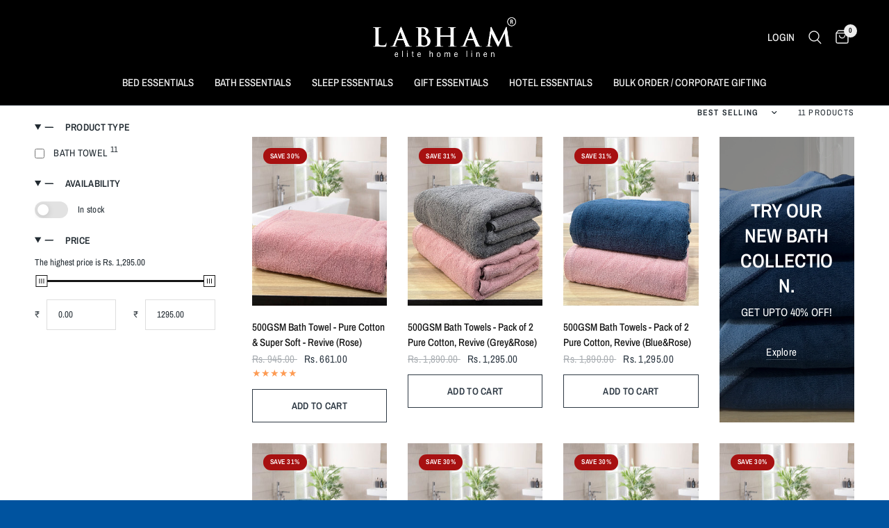

--- FILE ---
content_type: text/html; charset=utf-8
request_url: https://www.labhamhome.com/collections/revive-bath-towel-75150
body_size: 45780
content:
<!doctype html><html class="no-js" lang="en" dir="ltr">
<head>
  
<!-- Gokwik theme code start -->
  <link rel="dns-prefetch" href="https://pdp.gokwik.co/">
  <link rel="dns-prefetch" href="https://api.gokwik.co">
    

<script>

window.merchantInfo  = {
        mid: "19g6ily2vhmgj",
        environment: "production",
        type: "merchantInfo",
  		storeId: "80388030740",
  		fbpixel: "977404486804290",
      }
var productFormSelector = '';
var cart = {"note":null,"attributes":{},"original_total_price":0,"total_price":0,"total_discount":0,"total_weight":0.0,"item_count":0,"items":[],"requires_shipping":false,"currency":"INR","items_subtotal_price":0,"cart_level_discount_applications":[],"checkout_charge_amount":0}
var templateName = 'collection'
</script>

<script src="https://pdp.gokwik.co/merchant-integration/build/merchant.integration.js?v4"></script>
<script src="http://ajax.googleapis.com/ajax/libs/jquery/1.9.1/jquery.min.js"></script>
<script>
  window.addEventListener('gokwikLoaded', e => {

   $('.gokwik-checkout button').prop('disabled', false);
              $('.gokwik-checkout button').removeClass('disabled');
         $('#gokwik-buy-now').prop('disabled', false);
              $('#gokwik-buy-now').removeClass('disabled');

  const targetElement = document.querySelector("body");
  function debounce(func, delay) {
    let timeoutId;
    return function () {
      const context = this;
      const args = arguments;
      clearTimeout(timeoutId);
      timeoutId = setTimeout(function () {
        func.apply(context, args);
      }, delay);
    };
  }
  const observer = new MutationObserver(() => {
 
    const homeSelector = document.querySelector('#Product-Drawer #gokwik-buy-now');
    if(homeSelector){
    homeSelector.classList.remove("disabled");
    homeSelector.removeAttribute("disabled");
    }
    debouncedMyTimer();
  });
  const debouncedMyTimer = debounce(() => {
    observer.disconnect();
    enableGokwikCart();
    observer.observe(targetElement, { childList: true, subtree: true });
  }, 700);
  function enableGokwikCart() {
      $('.gokwik-checkout button').prop('disabled', false);
              $('.gokwik-checkout button').removeClass('disabled');

  }
  const config = { childList: true, subtree: true };
  observer.observe(targetElement, config);
});
</script>

<style>

.gokwik-checkout {
  width: 100%;
  display: flex;
  justify-content: center;
  flex-direction: column;
  align-items: end;
  margin-bottom: 10px;
}
.gokwik-checkout button {
  max-width:100%;
  width: 100%;
  border: none;
  display: flex;
  justify-content: center;
  align-items: center;
  background: #151515;
  position: relative;
  margin: 0;
cursor: pointer;
  padding: 5px 10px;
  height:45px;
}
#gokwik-buy-now.disabled, .gokwik-disabled{
  opacity:0.5;
  cursor: not-allowed;
  }
  .gokwik-checkout button:focus {
  outline: none;
}
.gokwik-checkout button > span {
  display: flex;
}
.gokwik-checkout button > span.btn-text {
  display: flex;
  flex-direction: column;
  color: #ffffff;
  align-items: flex-start;
}
.gokwik-checkout button > span.btn-text > span:last-child {
	padding-top: 2px;
    font-size: 10px;
    line-height: 10px;
    text-transform: initial;
}
.gokwik-checkout button > span.btn-text > span:first-child {
   font-size: 15px;
}
.gokwik-checkout button > span.pay-opt-icon img:first-child {
  margin-right: 10px;
  margin-left: 10px;
}
/*   Additional */
.gokwik-checkout button.disabled{
  opacity:0.5;
  cursor: not-allowed;
  }
.gokwik-checkout button.disabled .addloadr#btn-loader{
   display: flex!important;
}
  #gokwik-buy-now.disabled .addloadr#btn-loader{
   display: flex!important;
}
    #gokwik-buy-now:disabled{
   cursor: not-allowed;
}
p.priceflags {
    display: flex;
    justify-content: space-between;
    margin-bottom: 0px;
    font-weight: 600;
}



 

  

 #gokwik-buy-now {
   background: #212a31;
   width: 100%;
   color: #ffffff;
   cursor: pointer;
   line-height: 1;
   border: none;
   padding: 15px 10px;
   font-size: 15px;
    margin-bottom: 10px;
   position:relative;
 }

  

/* Loader CSS */
  #btn-loader{
    display: none;
    position: absolute;
    top: 0;
    bottom: 0;
    left: 0;
    right: 0;
    justify-content: center;
    align-items: center;
    background:#151515;
  } 

.cir-loader,
.cir-loader:after {
  border-radius: 50%;
  width: 35px;
  height: 35px;
}
.cir-loader {
  margin: 6px auto;
  font-size: 10px;
  position: relative;
  text-indent: -9999em;
  border-top: 0.5em solid rgba(255, 255, 255, 0.2);
  border-right: 0.5em solid rgba(255, 255, 255, 0.2);
  border-bottom: 0.5em solid rgba(255, 255, 255, 0.2);
  border-left: 0.5em solid #ffffff;
  -webkit-transform: translateZ(0);
  -ms-transform: translateZ(0);
  transform: translateZ(0);
  -webkit-animation: load8 1.1s infinite linear;
  animation: load8 1.1s infinite linear;
}
@-webkit-keyframes load8 {
  0% {
    -webkit-transform: rotate(0deg);
    transform: rotate(0deg);
  }
  100% {
    -webkit-transform: rotate(360deg);
    transform: rotate(360deg);
  }
}
@keyframes load8 {
  0% {
    -webkit-transform: rotate(0deg);
    transform: rotate(0deg);
  }
  100% {
    -webkit-transform: rotate(360deg);
    transform: rotate(360deg);
  }
}
</style> 





  
  <!-- Google tag (gtag.js) -->
<script async src="https://www.googletagmanager.com/gtag/js?id=G-LXHQYLCN9T"></script>
<script>
  window.dataLayer = window.dataLayer || [];
  function gtag(){dataLayer.push(arguments);}
  gtag('js', new Date());
  gtag('config','G-LXHQYLCN9T',{ 'groups': 'GA4'});
</script>
 <!-- Gokwik theme code End -->
	<meta charset="utf-8">
	<meta http-equiv="X-UA-Compatible" content="IE=edge,chrome=1">
	<meta name="viewport" content="width=device-width, initial-scale=1, maximum-scale=5, viewport-fit=cover">
	<meta name="theme-color" content="#ffffff">
	<link rel="canonical" href="https://www.labhamhome.com/collections/revive-bath-towel-75150">
	<link rel="preconnect" href="https://cdn.shopify.com" crossorigin>
	<link rel="preload" as="style" href="//www.labhamhome.com/cdn/shop/t/39/assets/app.css?v=87981270636320246051736768303">

<link rel="preload" as="image" href="//www.labhamhome.com/cdn/shop/collections/Brown_1_20x20_crop_center.jpg?v=1712053942" imagesrcset="//www.labhamhome.com/cdn/shop/collections/Brown_1_375x375_crop_center.jpg?v=1712053942 375w,//www.labhamhome.com/cdn/shop/collections/Brown_1_1000x1000_crop_center.jpg?v=1712053942 1000w" imagesizes="auto">


<link href="//www.labhamhome.com/cdn/shop/t/39/assets/animations.min.js?v=43857518744990237831736768303" as="script" rel="preload">

<link href="//www.labhamhome.com/cdn/shop/t/39/assets/vendor.min.js?v=157477036952821991051736768303" as="script" rel="preload">
<link href="//www.labhamhome.com/cdn/shop/t/39/assets/app.js?v=116222233021003407991736768303" as="script" rel="preload">
<link href="//www.labhamhome.com/cdn/shop/t/39/assets/slideshow.js?v=115107029526227389951736768303" as="script" rel="preload">

<script>
window.lazySizesConfig = window.lazySizesConfig || {};
window.lazySizesConfig.expand = 250;
window.lazySizesConfig.loadMode = 1;
window.lazySizesConfig.loadHidden = false;
</script>


	<link rel="icon" type="image/png" href="//www.labhamhome.com/cdn/shop/files/Untitled_design_13.png?crop=center&height=32&v=1701756974&width=32">

	<title>
	REVIVE TOWEL &ndash; LABHAM
	</title>

	
<link rel="preconnect" href="https://fonts.shopifycdn.com" crossorigin>

<meta property="og:site_name" content="LABHAM">
<meta property="og:url" content="https://www.labhamhome.com/collections/revive-bath-towel-75150">
<meta property="og:title" content="REVIVE TOWEL">
<meta property="og:type" content="product.group">
<meta property="og:description" content="Explore Labham Home’s premium collection of bedsheets, bedcovers, towels, and bedding sets. With 10 years of experience and over 5 lakh happy customers, we offer luxurious, durable home essentials. Shop now to enhance your home’s comfort and style, and find the perfect gift for any occasion"><meta property="og:image" content="http://www.labhamhome.com/cdn/shop/collections/Brown_1.jpg?v=1712053942">
  <meta property="og:image:secure_url" content="https://www.labhamhome.com/cdn/shop/collections/Brown_1.jpg?v=1712053942">
  <meta property="og:image:width" content="1000">
  <meta property="og:image:height" content="1000"><meta name="twitter:card" content="summary_large_image">
<meta name="twitter:title" content="REVIVE TOWEL">
<meta name="twitter:description" content="Explore Labham Home’s premium collection of bedsheets, bedcovers, towels, and bedding sets. With 10 years of experience and over 5 lakh happy customers, we offer luxurious, durable home essentials. Shop now to enhance your home’s comfort and style, and find the perfect gift for any occasion">


	<link href="//www.labhamhome.com/cdn/shop/t/39/assets/app.css?v=87981270636320246051736768303" rel="stylesheet" type="text/css" media="all" />

	<style data-shopify>
	@font-face {
  font-family: "Archivo Narrow";
  font-weight: 400;
  font-style: normal;
  font-display: swap;
  src: url("//www.labhamhome.com/cdn/fonts/archivo_narrow/archivonarrow_n4.5c3bab850a22055c235cf940f895d873a8689d70.woff2") format("woff2"),
       url("//www.labhamhome.com/cdn/fonts/archivo_narrow/archivonarrow_n4.ea12dd22d3319d164475c1d047ae8f973041a9ff.woff") format("woff");
}

@font-face {
  font-family: "Archivo Narrow";
  font-weight: 500;
  font-style: normal;
  font-display: swap;
  src: url("//www.labhamhome.com/cdn/fonts/archivo_narrow/archivonarrow_n5.d7d2ed7fbf03e65de95fbf4dd65b8f16594058a7.woff2") format("woff2"),
       url("//www.labhamhome.com/cdn/fonts/archivo_narrow/archivonarrow_n5.1b34a2bfca6fa7ceb43f421bf0098175c735e91b.woff") format("woff");
}

@font-face {
  font-family: "Archivo Narrow";
  font-weight: 600;
  font-style: normal;
  font-display: swap;
  src: url("//www.labhamhome.com/cdn/fonts/archivo_narrow/archivonarrow_n6.39db873f9e4e9c8ab7083354b267ce7500b7ee9e.woff2") format("woff2"),
       url("//www.labhamhome.com/cdn/fonts/archivo_narrow/archivonarrow_n6.997d285d710a777a602467368cc2fbd11a20033e.woff") format("woff");
}

@font-face {
  font-family: "Archivo Narrow";
  font-weight: 400;
  font-style: italic;
  font-display: swap;
  src: url("//www.labhamhome.com/cdn/fonts/archivo_narrow/archivonarrow_i4.59445c13f0e607542640c8a56f31dcd8ed680cfa.woff2") format("woff2"),
       url("//www.labhamhome.com/cdn/fonts/archivo_narrow/archivonarrow_i4.bbf26c99347034f8df1f87b08c4a929cfc5255c8.woff") format("woff");
}

@font-face {
  font-family: "Archivo Narrow";
  font-weight: 600;
  font-style: italic;
  font-display: swap;
  src: url("//www.labhamhome.com/cdn/fonts/archivo_narrow/archivonarrow_i6.21c69730cb55f9ff454529f520897ee241e78c97.woff2") format("woff2"),
       url("//www.labhamhome.com/cdn/fonts/archivo_narrow/archivonarrow_i6.6c25ccdf80ef4616ffdc61ea3e51d7ed480f0d13.woff") format("woff");
}


		@font-face {
  font-family: "Archivo Narrow";
  font-weight: 600;
  font-style: normal;
  font-display: swap;
  src: url("//www.labhamhome.com/cdn/fonts/archivo_narrow/archivonarrow_n6.39db873f9e4e9c8ab7083354b267ce7500b7ee9e.woff2") format("woff2"),
       url("//www.labhamhome.com/cdn/fonts/archivo_narrow/archivonarrow_n6.997d285d710a777a602467368cc2fbd11a20033e.woff") format("woff");
}

@font-face {
  font-family: "Archivo Narrow";
  font-weight: 400;
  font-style: normal;
  font-display: swap;
  src: url("//www.labhamhome.com/cdn/fonts/archivo_narrow/archivonarrow_n4.5c3bab850a22055c235cf940f895d873a8689d70.woff2") format("woff2"),
       url("//www.labhamhome.com/cdn/fonts/archivo_narrow/archivonarrow_n4.ea12dd22d3319d164475c1d047ae8f973041a9ff.woff") format("woff");
}

h1,h2,h3,h4,h5,h6,
	.h1,.h2,.h3,.h4,.h5,.h6,
	.logolink.text-logo,
	.heading-font,
	.h1-xlarge,
	.h1-large,
	.customer-addresses .my-address .address-index {
		font-style: normal;
		font-weight: 600;
		font-family: "Archivo Narrow", sans-serif;
	}
	body,
	.body-font,
	.thb-product-detail .product-title {
		font-style: normal;
		font-weight: 400;
		font-family: "Archivo Narrow", sans-serif;
	}
	:root {
		--font-body-scale: 1.0;
		--font-body-line-height-scale: 1.0;
		--font-body-letter-spacing: 0.0em;
		--font-announcement-scale: 1.0;
		--font-heading-scale: 1.0;
		--font-heading-line-height-scale: 1.0;
		--font-heading-letter-spacing: 0.0em;
		--font-navigation-scale: 1.0;
		--font-product-title-scale: 1.0;
		--font-product-title-line-height-scale: 1.0;
		--button-letter-spacing: 0.02em;--bg-body: #ffffff;
			--bg-body-rgb: 255,255,255;
			--bg-body-darken: #f7f7f7;
			--payment-terms-background-color: #ffffff;--color-body: #212a31;
		  --color-body-rgb: 33,42,49;--color-accent: #151515;
			--color-accent-rgb: 21,21,21;--color-border: #E2E2E2;--color-form-border: #dedede;--color-announcement-bar-text: #ededed;--color-announcement-bar-bg: #2e3944;--color-header-bg: #000000;
			--color-header-bg-rgb: 0,0,0;--color-header-text: #ffffff;
			--color-header-text-rgb: 255,255,255;--color-header-links: #ededed;--color-header-links-hover: #ededed;--color-header-icons: #ededed;--color-header-border: #363e46;--solid-button-background: #2e3944;--solid-button-label: #d3d9d2;--outline-button-label: #2e3944;--color-price: #2e3944;--color-star: #FD9A52;--color-dots: #151515;--color-inventory-instock: #279A4B;--color-inventory-lowstock: #FB9E5B;--section-spacing-mobile: 50px;--section-spacing-desktop: 80px;--button-border-radius: 0px;--color-badge-text: #ffffff;--color-badge-sold-out: #939393;--color-badge-sale: #a71111;--badge-corner-radius: 13px;--color-footer-text: #ededed;
			--color-footer-text-rgb: 237,237,237;--color-footer-link: #ededed;--color-footer-link-hover: #ededed;--color-footer-border: #444444;
			--color-footer-border-rgb: 68,68,68;--color-footer-bg: #171c21;}
</style>


	<script>
		window.theme = window.theme || {};
		theme = {
			settings: {
				money_with_currency_format:"Rs. {{amount}}",
				cart_drawer:true,
				product_id: false,
			},
			routes: {
				root_url: '/',
				cart_url: '/cart',
				cart_add_url: '/cart/add',
				search_url: '/search',
				cart_change_url: '/cart/change',
				cart_update_url: '/cart/update',
				predictive_search_url: '/search/suggest',
			},
			variantStrings: {
        addToCart: `Add to cart`,
        soldOut: `Sold out`,
        unavailable: `Unavailable`,
      },
			strings: {
				requiresTerms: `You must agree with the terms and conditions of sales to check out`,
			}
		};
	</script>
	<script>window.performance && window.performance.mark && window.performance.mark('shopify.content_for_header.start');</script><meta name="google-site-verification" content="4VtjWiWt7_VobCN_YKb4ejEKOqI1WX68P5ImpH9Im74">
<meta id="shopify-digital-wallet" name="shopify-digital-wallet" content="/80388030740/digital_wallets/dialog">
<link rel="alternate" type="application/atom+xml" title="Feed" href="/collections/revive-bath-towel-75150.atom" />
<link rel="alternate" type="application/json+oembed" href="https://www.labhamhome.com/collections/revive-bath-towel-75150.oembed">
<script async="async" src="/checkouts/internal/preloads.js?locale=en-IN"></script>
<script id="shopify-features" type="application/json">{"accessToken":"85cec072e854b4b04a734729574d12c9","betas":["rich-media-storefront-analytics"],"domain":"www.labhamhome.com","predictiveSearch":true,"shopId":80388030740,"locale":"en"}</script>
<script>var Shopify = Shopify || {};
Shopify.shop = "3eeded.myshopify.com";
Shopify.locale = "en";
Shopify.currency = {"active":"INR","rate":"1.0"};
Shopify.country = "IN";
Shopify.theme = {"name":"final theme- 16 Jan","id":175735603476,"schema_name":"Reformation","schema_version":"2.0.0","theme_store_id":1762,"role":"main"};
Shopify.theme.handle = "null";
Shopify.theme.style = {"id":null,"handle":null};
Shopify.cdnHost = "www.labhamhome.com/cdn";
Shopify.routes = Shopify.routes || {};
Shopify.routes.root = "/";</script>
<script type="module">!function(o){(o.Shopify=o.Shopify||{}).modules=!0}(window);</script>
<script>!function(o){function n(){var o=[];function n(){o.push(Array.prototype.slice.apply(arguments))}return n.q=o,n}var t=o.Shopify=o.Shopify||{};t.loadFeatures=n(),t.autoloadFeatures=n()}(window);</script>
<script id="shop-js-analytics" type="application/json">{"pageType":"collection"}</script>
<script defer="defer" async type="module" src="//www.labhamhome.com/cdn/shopifycloud/shop-js/modules/v2/client.init-shop-cart-sync_IZsNAliE.en.esm.js"></script>
<script defer="defer" async type="module" src="//www.labhamhome.com/cdn/shopifycloud/shop-js/modules/v2/chunk.common_0OUaOowp.esm.js"></script>
<script type="module">
  await import("//www.labhamhome.com/cdn/shopifycloud/shop-js/modules/v2/client.init-shop-cart-sync_IZsNAliE.en.esm.js");
await import("//www.labhamhome.com/cdn/shopifycloud/shop-js/modules/v2/chunk.common_0OUaOowp.esm.js");

  window.Shopify.SignInWithShop?.initShopCartSync?.({"fedCMEnabled":true,"windoidEnabled":true});

</script>
<script>(function() {
  var isLoaded = false;
  function asyncLoad() {
    if (isLoaded) return;
    isLoaded = true;
    var urls = ["https:\/\/whatsapp-widget.s3.ap-south-1.amazonaws.com\/labhamhome.js?shop=3eeded.myshopify.com","https:\/\/sr-cdn.shiprocket.in\/sr-promise\/static\/uc.js?channel_id=4\u0026sr_company_id=4495212\u0026shop=3eeded.myshopify.com","https:\/\/tracker.wigzopush.com\/shopify.js?orgtoken=CIn1Pby3TJemjGUnbufqvA\u0026shop=3eeded.myshopify.com"];
    for (var i = 0; i < urls.length; i++) {
      var s = document.createElement('script');
      s.type = 'text/javascript';
      s.async = true;
      s.src = urls[i];
      var x = document.getElementsByTagName('script')[0];
      x.parentNode.insertBefore(s, x);
    }
  };
  if(window.attachEvent) {
    window.attachEvent('onload', asyncLoad);
  } else {
    window.addEventListener('load', asyncLoad, false);
  }
})();</script>
<script id="__st">var __st={"a":80388030740,"offset":19800,"reqid":"eaabd0c1-2704-45d8-b16e-40c77b44528b-1768451857","pageurl":"www.labhamhome.com\/collections\/revive-bath-towel-75150","u":"6f13e1567e5d","p":"collection","rtyp":"collection","rid":476291629332};</script>
<script>window.ShopifyPaypalV4VisibilityTracking = true;</script>
<script id="captcha-bootstrap">!function(){'use strict';const t='contact',e='account',n='new_comment',o=[[t,t],['blogs',n],['comments',n],[t,'customer']],c=[[e,'customer_login'],[e,'guest_login'],[e,'recover_customer_password'],[e,'create_customer']],r=t=>t.map((([t,e])=>`form[action*='/${t}']:not([data-nocaptcha='true']) input[name='form_type'][value='${e}']`)).join(','),a=t=>()=>t?[...document.querySelectorAll(t)].map((t=>t.form)):[];function s(){const t=[...o],e=r(t);return a(e)}const i='password',u='form_key',d=['recaptcha-v3-token','g-recaptcha-response','h-captcha-response',i],f=()=>{try{return window.sessionStorage}catch{return}},m='__shopify_v',_=t=>t.elements[u];function p(t,e,n=!1){try{const o=window.sessionStorage,c=JSON.parse(o.getItem(e)),{data:r}=function(t){const{data:e,action:n}=t;return t[m]||n?{data:e,action:n}:{data:t,action:n}}(c);for(const[e,n]of Object.entries(r))t.elements[e]&&(t.elements[e].value=n);n&&o.removeItem(e)}catch(o){console.error('form repopulation failed',{error:o})}}const l='form_type',E='cptcha';function T(t){t.dataset[E]=!0}const w=window,h=w.document,L='Shopify',v='ce_forms',y='captcha';let A=!1;((t,e)=>{const n=(g='f06e6c50-85a8-45c8-87d0-21a2b65856fe',I='https://cdn.shopify.com/shopifycloud/storefront-forms-hcaptcha/ce_storefront_forms_captcha_hcaptcha.v1.5.2.iife.js',D={infoText:'Protected by hCaptcha',privacyText:'Privacy',termsText:'Terms'},(t,e,n)=>{const o=w[L][v],c=o.bindForm;if(c)return c(t,g,e,D).then(n);var r;o.q.push([[t,g,e,D],n]),r=I,A||(h.body.append(Object.assign(h.createElement('script'),{id:'captcha-provider',async:!0,src:r})),A=!0)});var g,I,D;w[L]=w[L]||{},w[L][v]=w[L][v]||{},w[L][v].q=[],w[L][y]=w[L][y]||{},w[L][y].protect=function(t,e){n(t,void 0,e),T(t)},Object.freeze(w[L][y]),function(t,e,n,w,h,L){const[v,y,A,g]=function(t,e,n){const i=e?o:[],u=t?c:[],d=[...i,...u],f=r(d),m=r(i),_=r(d.filter((([t,e])=>n.includes(e))));return[a(f),a(m),a(_),s()]}(w,h,L),I=t=>{const e=t.target;return e instanceof HTMLFormElement?e:e&&e.form},D=t=>v().includes(t);t.addEventListener('submit',(t=>{const e=I(t);if(!e)return;const n=D(e)&&!e.dataset.hcaptchaBound&&!e.dataset.recaptchaBound,o=_(e),c=g().includes(e)&&(!o||!o.value);(n||c)&&t.preventDefault(),c&&!n&&(function(t){try{if(!f())return;!function(t){const e=f();if(!e)return;const n=_(t);if(!n)return;const o=n.value;o&&e.removeItem(o)}(t);const e=Array.from(Array(32),(()=>Math.random().toString(36)[2])).join('');!function(t,e){_(t)||t.append(Object.assign(document.createElement('input'),{type:'hidden',name:u})),t.elements[u].value=e}(t,e),function(t,e){const n=f();if(!n)return;const o=[...t.querySelectorAll(`input[type='${i}']`)].map((({name:t})=>t)),c=[...d,...o],r={};for(const[a,s]of new FormData(t).entries())c.includes(a)||(r[a]=s);n.setItem(e,JSON.stringify({[m]:1,action:t.action,data:r}))}(t,e)}catch(e){console.error('failed to persist form',e)}}(e),e.submit())}));const S=(t,e)=>{t&&!t.dataset[E]&&(n(t,e.some((e=>e===t))),T(t))};for(const o of['focusin','change'])t.addEventListener(o,(t=>{const e=I(t);D(e)&&S(e,y())}));const B=e.get('form_key'),M=e.get(l),P=B&&M;t.addEventListener('DOMContentLoaded',(()=>{const t=y();if(P)for(const e of t)e.elements[l].value===M&&p(e,B);[...new Set([...A(),...v().filter((t=>'true'===t.dataset.shopifyCaptcha))])].forEach((e=>S(e,t)))}))}(h,new URLSearchParams(w.location.search),n,t,e,['guest_login'])})(!0,!0)}();</script>
<script integrity="sha256-4kQ18oKyAcykRKYeNunJcIwy7WH5gtpwJnB7kiuLZ1E=" data-source-attribution="shopify.loadfeatures" defer="defer" src="//www.labhamhome.com/cdn/shopifycloud/storefront/assets/storefront/load_feature-a0a9edcb.js" crossorigin="anonymous"></script>
<script data-source-attribution="shopify.dynamic_checkout.dynamic.init">var Shopify=Shopify||{};Shopify.PaymentButton=Shopify.PaymentButton||{isStorefrontPortableWallets:!0,init:function(){window.Shopify.PaymentButton.init=function(){};var t=document.createElement("script");t.src="https://www.labhamhome.com/cdn/shopifycloud/portable-wallets/latest/portable-wallets.en.js",t.type="module",document.head.appendChild(t)}};
</script>
<script data-source-attribution="shopify.dynamic_checkout.buyer_consent">
  function portableWalletsHideBuyerConsent(e){var t=document.getElementById("shopify-buyer-consent"),n=document.getElementById("shopify-subscription-policy-button");t&&n&&(t.classList.add("hidden"),t.setAttribute("aria-hidden","true"),n.removeEventListener("click",e))}function portableWalletsShowBuyerConsent(e){var t=document.getElementById("shopify-buyer-consent"),n=document.getElementById("shopify-subscription-policy-button");t&&n&&(t.classList.remove("hidden"),t.removeAttribute("aria-hidden"),n.addEventListener("click",e))}window.Shopify?.PaymentButton&&(window.Shopify.PaymentButton.hideBuyerConsent=portableWalletsHideBuyerConsent,window.Shopify.PaymentButton.showBuyerConsent=portableWalletsShowBuyerConsent);
</script>
<script data-source-attribution="shopify.dynamic_checkout.cart.bootstrap">document.addEventListener("DOMContentLoaded",(function(){function t(){return document.querySelector("shopify-accelerated-checkout-cart, shopify-accelerated-checkout")}if(t())Shopify.PaymentButton.init();else{new MutationObserver((function(e,n){t()&&(Shopify.PaymentButton.init(),n.disconnect())})).observe(document.body,{childList:!0,subtree:!0})}}));
</script>

<script>window.performance && window.performance.mark && window.performance.mark('shopify.content_for_header.end');</script> <!-- Header hook for plugins -->

	<script>document.documentElement.className = document.documentElement.className.replace('no-js', 'js');</script>
  <script type="text/javascript">
    (function(c,l,a,r,i,t,y){
        c[a]=c[a]||function(){(c[a].q=c[a].q||[]).push(arguments)};
        t=l.createElement(r);t.async=1;t.src="https://www.clarity.ms/tag/"+i;
        y=l.getElementsByTagName(r)[0];y.parentNode.insertBefore(t,y);
    })(window, document, "clarity", "script", "j0m2ccq5o7");
</script>
  <meta name="p:domain_verify" content="e66d7b31c4f0e3d51e28c7c498731af3"/>
  <meta name="google-site-verification" content="mxQEY1gM-tvG5AxvuPAs24Zhlxa1sZv5i-IHKWyvmOg" />
  <meta name="p:domain_verify" content="a5ae2316d946f6a92475cf418045d255"/>

<script type="text/javascript">
    (function(c,l,a,r,i,t,y){
        c[a]=c[a]||function(){(c[a].q=c[a].q||[]).push(arguments)};
        t=l.createElement(r);t.async=1;t.src="https://www.clarity.ms/tag/"+i;
        y=l.getElementsByTagName(r)[0];y.parentNode.insertBefore(t,y);
    })(window, document, "clarity", "script", "qq5vm1abpl");
</script>




<!-- BEGIN app block: shopify://apps/judge-me-reviews/blocks/judgeme_core/61ccd3b1-a9f2-4160-9fe9-4fec8413e5d8 --><!-- Start of Judge.me Core -->






<link rel="dns-prefetch" href="https://cdnwidget.judge.me">
<link rel="dns-prefetch" href="https://cdn.judge.me">
<link rel="dns-prefetch" href="https://cdn1.judge.me">
<link rel="dns-prefetch" href="https://api.judge.me">

<script data-cfasync='false' class='jdgm-settings-script'>window.jdgmSettings={"pagination":5,"disable_web_reviews":false,"badge_no_review_text":"No reviews","badge_n_reviews_text":"{{ n }} review/reviews","hide_badge_preview_if_no_reviews":true,"badge_hide_text":false,"enforce_center_preview_badge":false,"widget_title":"Customer Reviews","widget_open_form_text":"Write a review","widget_close_form_text":"Cancel review","widget_refresh_page_text":"Refresh page","widget_summary_text":"Based on {{ number_of_reviews }} review/reviews","widget_no_review_text":"Be the first to write a review","widget_name_field_text":"Display name","widget_verified_name_field_text":"Verified Name (public)","widget_name_placeholder_text":"Display name","widget_required_field_error_text":"This field is required.","widget_email_field_text":"Email address","widget_verified_email_field_text":"Verified Email (private, can not be edited)","widget_email_placeholder_text":"Your email address","widget_email_field_error_text":"Please enter a valid email address.","widget_rating_field_text":"Rating","widget_review_title_field_text":"Review Title","widget_review_title_placeholder_text":"Give your review a title","widget_review_body_field_text":"Review content","widget_review_body_placeholder_text":"Start writing here...","widget_pictures_field_text":"Picture/Video (optional)","widget_submit_review_text":"Submit Review","widget_submit_verified_review_text":"Submit Verified Review","widget_submit_success_msg_with_auto_publish":"Thank you! Please refresh the page in a few moments to see your review. You can remove or edit your review by logging into \u003ca href='https://judge.me/login' target='_blank' rel='nofollow noopener'\u003eJudge.me\u003c/a\u003e","widget_submit_success_msg_no_auto_publish":"Thank you! Your review will be published as soon as it is approved by the shop admin. You can remove or edit your review by logging into \u003ca href='https://judge.me/login' target='_blank' rel='nofollow noopener'\u003eJudge.me\u003c/a\u003e","widget_show_default_reviews_out_of_total_text":"Showing {{ n_reviews_shown }} out of {{ n_reviews }} reviews.","widget_show_all_link_text":"Show all","widget_show_less_link_text":"Show less","widget_author_said_text":"{{ reviewer_name }} said:","widget_days_text":"{{ n }} days ago","widget_weeks_text":"{{ n }} week/weeks ago","widget_months_text":"{{ n }} month/months ago","widget_years_text":"{{ n }} year/years ago","widget_yesterday_text":"Yesterday","widget_today_text":"Today","widget_replied_text":"\u003e\u003e {{ shop_name }} replied:","widget_read_more_text":"Read more","widget_reviewer_name_as_initial":"","widget_rating_filter_color":"#fbcd0a","widget_rating_filter_see_all_text":"See all reviews","widget_sorting_most_recent_text":"Most Recent","widget_sorting_highest_rating_text":"Highest Rating","widget_sorting_lowest_rating_text":"Lowest Rating","widget_sorting_with_pictures_text":"Only Pictures","widget_sorting_most_helpful_text":"Most Helpful","widget_open_question_form_text":"Ask a question","widget_reviews_subtab_text":"Reviews","widget_questions_subtab_text":"Questions","widget_question_label_text":"Question","widget_answer_label_text":"Answer","widget_question_placeholder_text":"Write your question here","widget_submit_question_text":"Submit Question","widget_question_submit_success_text":"Thank you for your question! We will notify you once it gets answered.","verified_badge_text":"Verified","verified_badge_bg_color":"","verified_badge_text_color":"","verified_badge_placement":"left-of-reviewer-name","widget_review_max_height":"","widget_hide_border":false,"widget_social_share":false,"widget_thumb":false,"widget_review_location_show":false,"widget_location_format":"","all_reviews_include_out_of_store_products":true,"all_reviews_out_of_store_text":"(out of store)","all_reviews_pagination":100,"all_reviews_product_name_prefix_text":"about","enable_review_pictures":true,"enable_question_anwser":false,"widget_theme":"default","review_date_format":"dd/mm/yyyy","default_sort_method":"most-recent","widget_product_reviews_subtab_text":"Product Reviews","widget_shop_reviews_subtab_text":"Shop Reviews","widget_other_products_reviews_text":"Reviews for other products","widget_store_reviews_subtab_text":"Store reviews","widget_no_store_reviews_text":"This store hasn't received any reviews yet","widget_web_restriction_product_reviews_text":"This product hasn't received any reviews yet","widget_no_items_text":"No items found","widget_show_more_text":"Show more","widget_write_a_store_review_text":"Write a Store Review","widget_other_languages_heading":"Reviews in Other Languages","widget_translate_review_text":"Translate review to {{ language }}","widget_translating_review_text":"Translating...","widget_show_original_translation_text":"Show original ({{ language }})","widget_translate_review_failed_text":"Review couldn't be translated.","widget_translate_review_retry_text":"Retry","widget_translate_review_try_again_later_text":"Try again later","show_product_url_for_grouped_product":false,"widget_sorting_pictures_first_text":"Pictures First","show_pictures_on_all_rev_page_mobile":false,"show_pictures_on_all_rev_page_desktop":false,"floating_tab_hide_mobile_install_preference":false,"floating_tab_button_name":"★ Reviews","floating_tab_title":"Let customers speak for us","floating_tab_button_color":"","floating_tab_button_background_color":"","floating_tab_url":"","floating_tab_url_enabled":false,"floating_tab_tab_style":"text","all_reviews_text_badge_text":"Customers rate us {{ shop.metafields.judgeme.all_reviews_rating | round: 1 }}/5 based on {{ shop.metafields.judgeme.all_reviews_count }} reviews.","all_reviews_text_badge_text_branded_style":"{{ shop.metafields.judgeme.all_reviews_rating | round: 1 }} out of 5 stars based on {{ shop.metafields.judgeme.all_reviews_count }} reviews","is_all_reviews_text_badge_a_link":false,"show_stars_for_all_reviews_text_badge":false,"all_reviews_text_badge_url":"","all_reviews_text_style":"branded","all_reviews_text_color_style":"judgeme_brand_color","all_reviews_text_color":"#108474","all_reviews_text_show_jm_brand":true,"featured_carousel_show_header":true,"featured_carousel_title":"Let customers speak for us","testimonials_carousel_title":"Customers are saying","videos_carousel_title":"Real customer stories","cards_carousel_title":"Customers are saying","featured_carousel_count_text":"from {{ n }} reviews","featured_carousel_add_link_to_all_reviews_page":false,"featured_carousel_url":"","featured_carousel_show_images":true,"featured_carousel_autoslide_interval":5,"featured_carousel_arrows_on_the_sides":false,"featured_carousel_height":250,"featured_carousel_width":80,"featured_carousel_image_size":0,"featured_carousel_image_height":250,"featured_carousel_arrow_color":"#eeeeee","verified_count_badge_style":"branded","verified_count_badge_orientation":"horizontal","verified_count_badge_color_style":"judgeme_brand_color","verified_count_badge_color":"#108474","is_verified_count_badge_a_link":false,"verified_count_badge_url":"","verified_count_badge_show_jm_brand":true,"widget_rating_preset_default":5,"widget_first_sub_tab":"product-reviews","widget_show_histogram":true,"widget_histogram_use_custom_color":false,"widget_pagination_use_custom_color":false,"widget_star_use_custom_color":false,"widget_verified_badge_use_custom_color":false,"widget_write_review_use_custom_color":false,"picture_reminder_submit_button":"Upload Pictures","enable_review_videos":false,"mute_video_by_default":false,"widget_sorting_videos_first_text":"Videos First","widget_review_pending_text":"Pending","featured_carousel_items_for_large_screen":3,"social_share_options_order":"Facebook,Twitter","remove_microdata_snippet":false,"disable_json_ld":false,"enable_json_ld_products":false,"preview_badge_show_question_text":false,"preview_badge_no_question_text":"No questions","preview_badge_n_question_text":"{{ number_of_questions }} question/questions","qa_badge_show_icon":false,"qa_badge_position":"same-row","remove_judgeme_branding":false,"widget_add_search_bar":false,"widget_search_bar_placeholder":"Search","widget_sorting_verified_only_text":"Verified only","featured_carousel_theme":"default","featured_carousel_show_rating":true,"featured_carousel_show_title":true,"featured_carousel_show_body":true,"featured_carousel_show_date":false,"featured_carousel_show_reviewer":true,"featured_carousel_show_product":false,"featured_carousel_header_background_color":"#108474","featured_carousel_header_text_color":"#ffffff","featured_carousel_name_product_separator":"reviewed","featured_carousel_full_star_background":"#108474","featured_carousel_empty_star_background":"#dadada","featured_carousel_vertical_theme_background":"#f9fafb","featured_carousel_verified_badge_enable":true,"featured_carousel_verified_badge_color":"#108474","featured_carousel_border_style":"round","featured_carousel_review_line_length_limit":3,"featured_carousel_more_reviews_button_text":"Read more reviews","featured_carousel_view_product_button_text":"View product","all_reviews_page_load_reviews_on":"scroll","all_reviews_page_load_more_text":"Load More Reviews","disable_fb_tab_reviews":false,"enable_ajax_cdn_cache":false,"widget_advanced_speed_features":5,"widget_public_name_text":"displayed publicly like","default_reviewer_name":"John Smith","default_reviewer_name_has_non_latin":true,"widget_reviewer_anonymous":"Anonymous","medals_widget_title":"Judge.me Review Medals","medals_widget_background_color":"#f9fafb","medals_widget_position":"footer_all_pages","medals_widget_border_color":"#f9fafb","medals_widget_verified_text_position":"left","medals_widget_use_monochromatic_version":false,"medals_widget_elements_color":"#108474","show_reviewer_avatar":true,"widget_invalid_yt_video_url_error_text":"Not a YouTube video URL","widget_max_length_field_error_text":"Please enter no more than {0} characters.","widget_show_country_flag":false,"widget_show_collected_via_shop_app":true,"widget_verified_by_shop_badge_style":"light","widget_verified_by_shop_text":"Verified by Shop","widget_show_photo_gallery":true,"widget_load_with_code_splitting":true,"widget_ugc_install_preference":false,"widget_ugc_title":"Made by us, Shared by you","widget_ugc_subtitle":"Tag us to see your picture featured in our page","widget_ugc_arrows_color":"#ffffff","widget_ugc_primary_button_text":"Buy Now","widget_ugc_primary_button_background_color":"#108474","widget_ugc_primary_button_text_color":"#ffffff","widget_ugc_primary_button_border_width":"0","widget_ugc_primary_button_border_style":"none","widget_ugc_primary_button_border_color":"#108474","widget_ugc_primary_button_border_radius":"25","widget_ugc_secondary_button_text":"Load More","widget_ugc_secondary_button_background_color":"#ffffff","widget_ugc_secondary_button_text_color":"#108474","widget_ugc_secondary_button_border_width":"2","widget_ugc_secondary_button_border_style":"solid","widget_ugc_secondary_button_border_color":"#108474","widget_ugc_secondary_button_border_radius":"25","widget_ugc_reviews_button_text":"View Reviews","widget_ugc_reviews_button_background_color":"#ffffff","widget_ugc_reviews_button_text_color":"#108474","widget_ugc_reviews_button_border_width":"2","widget_ugc_reviews_button_border_style":"solid","widget_ugc_reviews_button_border_color":"#108474","widget_ugc_reviews_button_border_radius":"25","widget_ugc_reviews_button_link_to":"judgeme-reviews-page","widget_ugc_show_post_date":false,"widget_ugc_max_width":"800","widget_rating_metafield_value_type":true,"widget_primary_color":"#212A31","widget_enable_secondary_color":false,"widget_secondary_color":"#edf5f5","widget_summary_average_rating_text":"{{ average_rating }} out of 5","widget_media_grid_title":"Customer photos \u0026 videos","widget_media_grid_see_more_text":"See more","widget_round_style":false,"widget_show_product_medals":false,"widget_verified_by_judgeme_text":"Verified by Judge.me","widget_show_store_medals":true,"widget_verified_by_judgeme_text_in_store_medals":"Verified by Judge.me","widget_media_field_exceed_quantity_message":"Sorry, we can only accept {{ max_media }} for one review.","widget_media_field_exceed_limit_message":"{{ file_name }} is too large, please select a {{ media_type }} less than {{ size_limit }}MB.","widget_review_submitted_text":"Review Submitted!","widget_question_submitted_text":"Question Submitted!","widget_close_form_text_question":"Cancel","widget_write_your_answer_here_text":"Write your answer here","widget_enabled_branded_link":true,"widget_show_collected_by_judgeme":true,"widget_reviewer_name_color":"","widget_write_review_text_color":"","widget_write_review_bg_color":"","widget_collected_by_judgeme_text":"collected by Judge.me","widget_pagination_type":"standard","widget_load_more_text":"Load More","widget_load_more_color":"#108474","widget_full_review_text":"Full Review","widget_read_more_reviews_text":"Read More Reviews","widget_read_questions_text":"Read Questions","widget_questions_and_answers_text":"Questions \u0026 Answers","widget_verified_by_text":"Verified by","widget_verified_text":"Verified","widget_number_of_reviews_text":"{{ number_of_reviews }} reviews","widget_back_button_text":"Back","widget_next_button_text":"Next","widget_custom_forms_filter_button":"Filters","custom_forms_style":"horizontal","widget_show_review_information":false,"how_reviews_are_collected":"How reviews are collected?","widget_show_review_keywords":true,"widget_gdpr_statement":"How we use your data: We'll only contact you about the review you left, and only if necessary. By submitting your review, you agree to Judge.me's \u003ca href='https://judge.me/terms' target='_blank' rel='nofollow noopener'\u003eterms\u003c/a\u003e, \u003ca href='https://judge.me/privacy' target='_blank' rel='nofollow noopener'\u003eprivacy\u003c/a\u003e and \u003ca href='https://judge.me/content-policy' target='_blank' rel='nofollow noopener'\u003econtent\u003c/a\u003e policies.","widget_multilingual_sorting_enabled":false,"widget_translate_review_content_enabled":false,"widget_translate_review_content_method":"manual","popup_widget_review_selection":"automatically_with_pictures","popup_widget_round_border_style":true,"popup_widget_show_title":true,"popup_widget_show_body":true,"popup_widget_show_reviewer":false,"popup_widget_show_product":true,"popup_widget_show_pictures":true,"popup_widget_use_review_picture":true,"popup_widget_show_on_home_page":true,"popup_widget_show_on_product_page":true,"popup_widget_show_on_collection_page":true,"popup_widget_show_on_cart_page":true,"popup_widget_position":"bottom_left","popup_widget_first_review_delay":5,"popup_widget_duration":5,"popup_widget_interval":5,"popup_widget_review_count":5,"popup_widget_hide_on_mobile":true,"review_snippet_widget_round_border_style":true,"review_snippet_widget_card_color":"#FFFFFF","review_snippet_widget_slider_arrows_background_color":"#FFFFFF","review_snippet_widget_slider_arrows_color":"#000000","review_snippet_widget_star_color":"#108474","show_product_variant":false,"all_reviews_product_variant_label_text":"Variant: ","widget_show_verified_branding":true,"widget_ai_summary_title":"Customers say","widget_ai_summary_disclaimer":"AI-powered review summary based on recent customer reviews","widget_show_ai_summary":false,"widget_show_ai_summary_bg":false,"widget_show_review_title_input":true,"redirect_reviewers_invited_via_email":"review_widget","request_store_review_after_product_review":false,"request_review_other_products_in_order":false,"review_form_color_scheme":"default","review_form_corner_style":"square","review_form_star_color":{},"review_form_text_color":"#333333","review_form_background_color":"#ffffff","review_form_field_background_color":"#fafafa","review_form_button_color":{},"review_form_button_text_color":"#ffffff","review_form_modal_overlay_color":"#000000","review_content_screen_title_text":"How would you rate this product?","review_content_introduction_text":"We would love it if you would share a bit about your experience.","store_review_form_title_text":"How would you rate this store?","store_review_form_introduction_text":"We would love it if you would share a bit about your experience.","show_review_guidance_text":true,"one_star_review_guidance_text":"Poor","five_star_review_guidance_text":"Great","customer_information_screen_title_text":"About you","customer_information_introduction_text":"Please tell us more about you.","custom_questions_screen_title_text":"Your experience in more detail","custom_questions_introduction_text":"Here are a few questions to help us understand more about your experience.","review_submitted_screen_title_text":"Thanks for your review!","review_submitted_screen_thank_you_text":"We are processing it and it will appear on the store soon.","review_submitted_screen_email_verification_text":"Please confirm your email by clicking the link we just sent you. This helps us keep reviews authentic.","review_submitted_request_store_review_text":"Would you like to share your experience of shopping with us?","review_submitted_review_other_products_text":"Would you like to review these products?","store_review_screen_title_text":"Would you like to share your experience of shopping with us?","store_review_introduction_text":"We value your feedback and use it to improve. Please share any thoughts or suggestions you have.","reviewer_media_screen_title_picture_text":"Share a picture","reviewer_media_introduction_picture_text":"Upload a photo to support your review.","reviewer_media_screen_title_video_text":"Share a video","reviewer_media_introduction_video_text":"Upload a video to support your review.","reviewer_media_screen_title_picture_or_video_text":"Share a picture or video","reviewer_media_introduction_picture_or_video_text":"Upload a photo or video to support your review.","reviewer_media_youtube_url_text":"Paste your Youtube URL here","advanced_settings_next_step_button_text":"Next","advanced_settings_close_review_button_text":"Close","modal_write_review_flow":false,"write_review_flow_required_text":"Required","write_review_flow_privacy_message_text":"We respect your privacy.","write_review_flow_anonymous_text":"Post review as anonymous","write_review_flow_visibility_text":"This won't be visible to other customers.","write_review_flow_multiple_selection_help_text":"Select as many as you like","write_review_flow_single_selection_help_text":"Select one option","write_review_flow_required_field_error_text":"This field is required","write_review_flow_invalid_email_error_text":"Please enter a valid email address","write_review_flow_max_length_error_text":"Max. {{ max_length }} characters.","write_review_flow_media_upload_text":"\u003cb\u003eClick to upload\u003c/b\u003e or drag and drop","write_review_flow_gdpr_statement":"We'll only contact you about your review if necessary. By submitting your review, you agree to our \u003ca href='https://judge.me/terms' target='_blank' rel='nofollow noopener'\u003eterms and conditions\u003c/a\u003e and \u003ca href='https://judge.me/privacy' target='_blank' rel='nofollow noopener'\u003eprivacy policy\u003c/a\u003e.","rating_only_reviews_enabled":false,"show_negative_reviews_help_screen":false,"new_review_flow_help_screen_rating_threshold":3,"negative_review_resolution_screen_title_text":"Tell us more","negative_review_resolution_text":"Your experience matters to us. If there were issues with your purchase, we're here to help. Feel free to reach out to us, we'd love the opportunity to make things right.","negative_review_resolution_button_text":"Contact us","negative_review_resolution_proceed_with_review_text":"Leave a review","negative_review_resolution_subject":"Issue with purchase from {{ shop_name }}.{{ order_name }}","preview_badge_collection_page_install_status":false,"widget_review_custom_css":"","preview_badge_custom_css":"","preview_badge_stars_count":"5-stars","featured_carousel_custom_css":"","floating_tab_custom_css":"","all_reviews_widget_custom_css":"","medals_widget_custom_css":"","verified_badge_custom_css":"","all_reviews_text_custom_css":"","transparency_badges_collected_via_store_invite":false,"transparency_badges_from_another_provider":false,"transparency_badges_collected_from_store_visitor":false,"transparency_badges_collected_by_verified_review_provider":false,"transparency_badges_earned_reward":false,"transparency_badges_collected_via_store_invite_text":"Review collected via store invitation","transparency_badges_from_another_provider_text":"Review collected from another provider","transparency_badges_collected_from_store_visitor_text":"Review collected from a store visitor","transparency_badges_written_in_google_text":"Review written in Google","transparency_badges_written_in_etsy_text":"Review written in Etsy","transparency_badges_written_in_shop_app_text":"Review written in Shop App","transparency_badges_earned_reward_text":"Review earned a reward for future purchase","product_review_widget_per_page":10,"widget_store_review_label_text":"Review about the store","checkout_comment_extension_title_on_product_page":"Customer Comments","checkout_comment_extension_num_latest_comment_show":5,"checkout_comment_extension_format":"name_and_timestamp","checkout_comment_customer_name":"last_initial","checkout_comment_comment_notification":true,"preview_badge_collection_page_install_preference":false,"preview_badge_home_page_install_preference":false,"preview_badge_product_page_install_preference":false,"review_widget_install_preference":"","review_carousel_install_preference":false,"floating_reviews_tab_install_preference":"none","verified_reviews_count_badge_install_preference":false,"all_reviews_text_install_preference":false,"review_widget_best_location":false,"judgeme_medals_install_preference":false,"review_widget_revamp_enabled":false,"review_widget_qna_enabled":false,"review_widget_header_theme":"minimal","review_widget_widget_title_enabled":true,"review_widget_header_text_size":"medium","review_widget_header_text_weight":"regular","review_widget_average_rating_style":"compact","review_widget_bar_chart_enabled":true,"review_widget_bar_chart_type":"numbers","review_widget_bar_chart_style":"standard","review_widget_expanded_media_gallery_enabled":false,"review_widget_reviews_section_theme":"standard","review_widget_image_style":"thumbnails","review_widget_review_image_ratio":"square","review_widget_stars_size":"medium","review_widget_verified_badge":"standard_text","review_widget_review_title_text_size":"medium","review_widget_review_text_size":"medium","review_widget_review_text_length":"medium","review_widget_number_of_columns_desktop":3,"review_widget_carousel_transition_speed":5,"review_widget_custom_questions_answers_display":"always","review_widget_button_text_color":"#FFFFFF","review_widget_text_color":"#000000","review_widget_lighter_text_color":"#7B7B7B","review_widget_corner_styling":"soft","review_widget_review_word_singular":"review","review_widget_review_word_plural":"reviews","review_widget_voting_label":"Helpful?","review_widget_shop_reply_label":"Reply from {{ shop_name }}:","review_widget_filters_title":"Filters","qna_widget_question_word_singular":"Question","qna_widget_question_word_plural":"Questions","qna_widget_answer_reply_label":"Answer from {{ answerer_name }}:","qna_content_screen_title_text":"Ask a question about this product","qna_widget_question_required_field_error_text":"Please enter your question.","qna_widget_flow_gdpr_statement":"We'll only contact you about your question if necessary. By submitting your question, you agree to our \u003ca href='https://judge.me/terms' target='_blank' rel='nofollow noopener'\u003eterms and conditions\u003c/a\u003e and \u003ca href='https://judge.me/privacy' target='_blank' rel='nofollow noopener'\u003eprivacy policy\u003c/a\u003e.","qna_widget_question_submitted_text":"Thanks for your question!","qna_widget_close_form_text_question":"Close","qna_widget_question_submit_success_text":"We’ll notify you by email when your question is answered.","all_reviews_widget_v2025_enabled":false,"all_reviews_widget_v2025_header_theme":"default","all_reviews_widget_v2025_widget_title_enabled":true,"all_reviews_widget_v2025_header_text_size":"medium","all_reviews_widget_v2025_header_text_weight":"regular","all_reviews_widget_v2025_average_rating_style":"compact","all_reviews_widget_v2025_bar_chart_enabled":true,"all_reviews_widget_v2025_bar_chart_type":"numbers","all_reviews_widget_v2025_bar_chart_style":"standard","all_reviews_widget_v2025_expanded_media_gallery_enabled":false,"all_reviews_widget_v2025_show_store_medals":true,"all_reviews_widget_v2025_show_photo_gallery":true,"all_reviews_widget_v2025_show_review_keywords":false,"all_reviews_widget_v2025_show_ai_summary":false,"all_reviews_widget_v2025_show_ai_summary_bg":false,"all_reviews_widget_v2025_add_search_bar":false,"all_reviews_widget_v2025_default_sort_method":"most-recent","all_reviews_widget_v2025_reviews_per_page":10,"all_reviews_widget_v2025_reviews_section_theme":"default","all_reviews_widget_v2025_image_style":"thumbnails","all_reviews_widget_v2025_review_image_ratio":"square","all_reviews_widget_v2025_stars_size":"medium","all_reviews_widget_v2025_verified_badge":"bold_badge","all_reviews_widget_v2025_review_title_text_size":"medium","all_reviews_widget_v2025_review_text_size":"medium","all_reviews_widget_v2025_review_text_length":"medium","all_reviews_widget_v2025_number_of_columns_desktop":3,"all_reviews_widget_v2025_carousel_transition_speed":5,"all_reviews_widget_v2025_custom_questions_answers_display":"always","all_reviews_widget_v2025_show_product_variant":false,"all_reviews_widget_v2025_show_reviewer_avatar":true,"all_reviews_widget_v2025_reviewer_name_as_initial":"","all_reviews_widget_v2025_review_location_show":false,"all_reviews_widget_v2025_location_format":"","all_reviews_widget_v2025_show_country_flag":false,"all_reviews_widget_v2025_verified_by_shop_badge_style":"light","all_reviews_widget_v2025_social_share":false,"all_reviews_widget_v2025_social_share_options_order":"Facebook,Twitter,LinkedIn,Pinterest","all_reviews_widget_v2025_pagination_type":"standard","all_reviews_widget_v2025_button_text_color":"#FFFFFF","all_reviews_widget_v2025_text_color":"#000000","all_reviews_widget_v2025_lighter_text_color":"#7B7B7B","all_reviews_widget_v2025_corner_styling":"soft","all_reviews_widget_v2025_title":"Customer reviews","all_reviews_widget_v2025_ai_summary_title":"Customers say about this store","all_reviews_widget_v2025_no_review_text":"Be the first to write a review","platform":"shopify","branding_url":"https://app.judge.me/reviews","branding_text":"Powered by Judge.me","locale":"en","reply_name":"LABHAM","widget_version":"3.0","footer":true,"autopublish":true,"review_dates":true,"enable_custom_form":false,"shop_locale":"en","enable_multi_locales_translations":false,"show_review_title_input":true,"review_verification_email_status":"always","can_be_branded":false,"reply_name_text":"LABHAM"};</script> <style class='jdgm-settings-style'>.jdgm-xx{left:0}:root{--jdgm-primary-color: #212A31;--jdgm-secondary-color: rgba(33,42,49,0.1);--jdgm-star-color: #212A31;--jdgm-write-review-text-color: white;--jdgm-write-review-bg-color: #212A31;--jdgm-paginate-color: #212A31;--jdgm-border-radius: 0;--jdgm-reviewer-name-color: #212A31}.jdgm-histogram__bar-content{background-color:#212A31}.jdgm-rev[data-verified-buyer=true] .jdgm-rev__icon.jdgm-rev__icon:after,.jdgm-rev__buyer-badge.jdgm-rev__buyer-badge{color:white;background-color:#212A31}.jdgm-review-widget--small .jdgm-gallery.jdgm-gallery .jdgm-gallery__thumbnail-link:nth-child(8) .jdgm-gallery__thumbnail-wrapper.jdgm-gallery__thumbnail-wrapper:before{content:"See more"}@media only screen and (min-width: 768px){.jdgm-gallery.jdgm-gallery .jdgm-gallery__thumbnail-link:nth-child(8) .jdgm-gallery__thumbnail-wrapper.jdgm-gallery__thumbnail-wrapper:before{content:"See more"}}.jdgm-prev-badge[data-average-rating='0.00']{display:none !important}.jdgm-author-all-initials{display:none !important}.jdgm-author-last-initial{display:none !important}.jdgm-rev-widg__title{visibility:hidden}.jdgm-rev-widg__summary-text{visibility:hidden}.jdgm-prev-badge__text{visibility:hidden}.jdgm-rev__prod-link-prefix:before{content:'about'}.jdgm-rev__variant-label:before{content:'Variant: '}.jdgm-rev__out-of-store-text:before{content:'(out of store)'}@media only screen and (min-width: 768px){.jdgm-rev__pics .jdgm-rev_all-rev-page-picture-separator,.jdgm-rev__pics .jdgm-rev__product-picture{display:none}}@media only screen and (max-width: 768px){.jdgm-rev__pics .jdgm-rev_all-rev-page-picture-separator,.jdgm-rev__pics .jdgm-rev__product-picture{display:none}}.jdgm-preview-badge[data-template="product"]{display:none !important}.jdgm-preview-badge[data-template="collection"]{display:none !important}.jdgm-preview-badge[data-template="index"]{display:none !important}.jdgm-review-widget[data-from-snippet="true"]{display:none !important}.jdgm-verified-count-badget[data-from-snippet="true"]{display:none !important}.jdgm-carousel-wrapper[data-from-snippet="true"]{display:none !important}.jdgm-all-reviews-text[data-from-snippet="true"]{display:none !important}.jdgm-medals-section[data-from-snippet="true"]{display:none !important}.jdgm-ugc-media-wrapper[data-from-snippet="true"]{display:none !important}.jdgm-rev__transparency-badge[data-badge-type="review_collected_via_store_invitation"]{display:none !important}.jdgm-rev__transparency-badge[data-badge-type="review_collected_from_another_provider"]{display:none !important}.jdgm-rev__transparency-badge[data-badge-type="review_collected_from_store_visitor"]{display:none !important}.jdgm-rev__transparency-badge[data-badge-type="review_written_in_etsy"]{display:none !important}.jdgm-rev__transparency-badge[data-badge-type="review_written_in_google_business"]{display:none !important}.jdgm-rev__transparency-badge[data-badge-type="review_written_in_shop_app"]{display:none !important}.jdgm-rev__transparency-badge[data-badge-type="review_earned_for_future_purchase"]{display:none !important}.jdgm-review-snippet-widget .jdgm-rev-snippet-widget__cards-container .jdgm-rev-snippet-card{border-radius:8px;background:#fff}.jdgm-review-snippet-widget .jdgm-rev-snippet-widget__cards-container .jdgm-rev-snippet-card__rev-rating .jdgm-star{color:#108474}.jdgm-review-snippet-widget .jdgm-rev-snippet-widget__prev-btn,.jdgm-review-snippet-widget .jdgm-rev-snippet-widget__next-btn{border-radius:50%;background:#fff}.jdgm-review-snippet-widget .jdgm-rev-snippet-widget__prev-btn>svg,.jdgm-review-snippet-widget .jdgm-rev-snippet-widget__next-btn>svg{fill:#000}.jdgm-full-rev-modal.rev-snippet-widget .jm-mfp-container .jm-mfp-content,.jdgm-full-rev-modal.rev-snippet-widget .jm-mfp-container .jdgm-full-rev__icon,.jdgm-full-rev-modal.rev-snippet-widget .jm-mfp-container .jdgm-full-rev__pic-img,.jdgm-full-rev-modal.rev-snippet-widget .jm-mfp-container .jdgm-full-rev__reply{border-radius:8px}.jdgm-full-rev-modal.rev-snippet-widget .jm-mfp-container .jdgm-full-rev[data-verified-buyer="true"] .jdgm-full-rev__icon::after{border-radius:8px}.jdgm-full-rev-modal.rev-snippet-widget .jm-mfp-container .jdgm-full-rev .jdgm-rev__buyer-badge{border-radius:calc( 8px / 2 )}.jdgm-full-rev-modal.rev-snippet-widget .jm-mfp-container .jdgm-full-rev .jdgm-full-rev__replier::before{content:'LABHAM'}.jdgm-full-rev-modal.rev-snippet-widget .jm-mfp-container .jdgm-full-rev .jdgm-full-rev__product-button{border-radius:calc( 8px * 6 )}
</style> <style class='jdgm-settings-style'></style>

  
  
  
  <style class='jdgm-miracle-styles'>
  @-webkit-keyframes jdgm-spin{0%{-webkit-transform:rotate(0deg);-ms-transform:rotate(0deg);transform:rotate(0deg)}100%{-webkit-transform:rotate(359deg);-ms-transform:rotate(359deg);transform:rotate(359deg)}}@keyframes jdgm-spin{0%{-webkit-transform:rotate(0deg);-ms-transform:rotate(0deg);transform:rotate(0deg)}100%{-webkit-transform:rotate(359deg);-ms-transform:rotate(359deg);transform:rotate(359deg)}}@font-face{font-family:'JudgemeStar';src:url("[data-uri]") format("woff");font-weight:normal;font-style:normal}.jdgm-star{font-family:'JudgemeStar';display:inline !important;text-decoration:none !important;padding:0 4px 0 0 !important;margin:0 !important;font-weight:bold;opacity:1;-webkit-font-smoothing:antialiased;-moz-osx-font-smoothing:grayscale}.jdgm-star:hover{opacity:1}.jdgm-star:last-of-type{padding:0 !important}.jdgm-star.jdgm--on:before{content:"\e000"}.jdgm-star.jdgm--off:before{content:"\e001"}.jdgm-star.jdgm--half:before{content:"\e002"}.jdgm-widget *{margin:0;line-height:1.4;-webkit-box-sizing:border-box;-moz-box-sizing:border-box;box-sizing:border-box;-webkit-overflow-scrolling:touch}.jdgm-hidden{display:none !important;visibility:hidden !important}.jdgm-temp-hidden{display:none}.jdgm-spinner{width:40px;height:40px;margin:auto;border-radius:50%;border-top:2px solid #eee;border-right:2px solid #eee;border-bottom:2px solid #eee;border-left:2px solid #ccc;-webkit-animation:jdgm-spin 0.8s infinite linear;animation:jdgm-spin 0.8s infinite linear}.jdgm-prev-badge{display:block !important}

</style>


  
  
   


<script data-cfasync='false' class='jdgm-script'>
!function(e){window.jdgm=window.jdgm||{},jdgm.CDN_HOST="https://cdnwidget.judge.me/",jdgm.CDN_HOST_ALT="https://cdn2.judge.me/cdn/widget_frontend/",jdgm.API_HOST="https://api.judge.me/",jdgm.CDN_BASE_URL="https://cdn.shopify.com/extensions/019bb841-f064-7488-b6fb-cd56536383e8/judgeme-extensions-293/assets/",
jdgm.docReady=function(d){(e.attachEvent?"complete"===e.readyState:"loading"!==e.readyState)?
setTimeout(d,0):e.addEventListener("DOMContentLoaded",d)},jdgm.loadCSS=function(d,t,o,a){
!o&&jdgm.loadCSS.requestedUrls.indexOf(d)>=0||(jdgm.loadCSS.requestedUrls.push(d),
(a=e.createElement("link")).rel="stylesheet",a.class="jdgm-stylesheet",a.media="nope!",
a.href=d,a.onload=function(){this.media="all",t&&setTimeout(t)},e.body.appendChild(a))},
jdgm.loadCSS.requestedUrls=[],jdgm.loadJS=function(e,d){var t=new XMLHttpRequest;
t.onreadystatechange=function(){4===t.readyState&&(Function(t.response)(),d&&d(t.response))},
t.open("GET",e),t.onerror=function(){if(e.indexOf(jdgm.CDN_HOST)===0&&jdgm.CDN_HOST_ALT!==jdgm.CDN_HOST){var f=e.replace(jdgm.CDN_HOST,jdgm.CDN_HOST_ALT);jdgm.loadJS(f,d)}},t.send()},jdgm.docReady((function(){(window.jdgmLoadCSS||e.querySelectorAll(
".jdgm-widget, .jdgm-all-reviews-page").length>0)&&(jdgmSettings.widget_load_with_code_splitting?
parseFloat(jdgmSettings.widget_version)>=3?jdgm.loadCSS(jdgm.CDN_HOST+"widget_v3/base.css"):
jdgm.loadCSS(jdgm.CDN_HOST+"widget/base.css"):jdgm.loadCSS(jdgm.CDN_HOST+"shopify_v2.css"),
jdgm.loadJS(jdgm.CDN_HOST+"loa"+"der.js"))}))}(document);
</script>
<noscript><link rel="stylesheet" type="text/css" media="all" href="https://cdnwidget.judge.me/shopify_v2.css"></noscript>

<!-- BEGIN app snippet: theme_fix_tags --><script>
  (function() {
    var jdgmThemeFixes = null;
    if (!jdgmThemeFixes) return;
    var thisThemeFix = jdgmThemeFixes[Shopify.theme.id];
    if (!thisThemeFix) return;

    if (thisThemeFix.html) {
      document.addEventListener("DOMContentLoaded", function() {
        var htmlDiv = document.createElement('div');
        htmlDiv.classList.add('jdgm-theme-fix-html');
        htmlDiv.innerHTML = thisThemeFix.html;
        document.body.append(htmlDiv);
      });
    };

    if (thisThemeFix.css) {
      var styleTag = document.createElement('style');
      styleTag.classList.add('jdgm-theme-fix-style');
      styleTag.innerHTML = thisThemeFix.css;
      document.head.append(styleTag);
    };

    if (thisThemeFix.js) {
      var scriptTag = document.createElement('script');
      scriptTag.classList.add('jdgm-theme-fix-script');
      scriptTag.innerHTML = thisThemeFix.js;
      document.head.append(scriptTag);
    };
  })();
</script>
<!-- END app snippet -->
<!-- End of Judge.me Core -->



<!-- END app block --><script src="https://cdn.shopify.com/extensions/019bb841-f064-7488-b6fb-cd56536383e8/judgeme-extensions-293/assets/loader.js" type="text/javascript" defer="defer"></script>
<script src="https://cdn.shopify.com/extensions/cfc76123-b24f-4e9a-a1dc-585518796af7/forms-2294/assets/shopify-forms-loader.js" type="text/javascript" defer="defer"></script>
<script src="https://cdn.shopify.com/extensions/019b2d0e-3b18-73b8-a4b6-b1c5ae308546/businessonbot-39/assets/customer-details.js" type="text/javascript" defer="defer"></script>
<link href="https://cdn.shopify.com/extensions/019b2d0e-3b18-73b8-a4b6-b1c5ae308546/businessonbot-39/assets/customer-details.css" rel="stylesheet" type="text/css" media="all">
<link href="https://monorail-edge.shopifysvc.com" rel="dns-prefetch">
<script>(function(){if ("sendBeacon" in navigator && "performance" in window) {try {var session_token_from_headers = performance.getEntriesByType('navigation')[0].serverTiming.find(x => x.name == '_s').description;} catch {var session_token_from_headers = undefined;}var session_cookie_matches = document.cookie.match(/_shopify_s=([^;]*)/);var session_token_from_cookie = session_cookie_matches && session_cookie_matches.length === 2 ? session_cookie_matches[1] : "";var session_token = session_token_from_headers || session_token_from_cookie || "";function handle_abandonment_event(e) {var entries = performance.getEntries().filter(function(entry) {return /monorail-edge.shopifysvc.com/.test(entry.name);});if (!window.abandonment_tracked && entries.length === 0) {window.abandonment_tracked = true;var currentMs = Date.now();var navigation_start = performance.timing.navigationStart;var payload = {shop_id: 80388030740,url: window.location.href,navigation_start,duration: currentMs - navigation_start,session_token,page_type: "collection"};window.navigator.sendBeacon("https://monorail-edge.shopifysvc.com/v1/produce", JSON.stringify({schema_id: "online_store_buyer_site_abandonment/1.1",payload: payload,metadata: {event_created_at_ms: currentMs,event_sent_at_ms: currentMs}}));}}window.addEventListener('pagehide', handle_abandonment_event);}}());</script>
<script id="web-pixels-manager-setup">(function e(e,d,r,n,o){if(void 0===o&&(o={}),!Boolean(null===(a=null===(i=window.Shopify)||void 0===i?void 0:i.analytics)||void 0===a?void 0:a.replayQueue)){var i,a;window.Shopify=window.Shopify||{};var t=window.Shopify;t.analytics=t.analytics||{};var s=t.analytics;s.replayQueue=[],s.publish=function(e,d,r){return s.replayQueue.push([e,d,r]),!0};try{self.performance.mark("wpm:start")}catch(e){}var l=function(){var e={modern:/Edge?\/(1{2}[4-9]|1[2-9]\d|[2-9]\d{2}|\d{4,})\.\d+(\.\d+|)|Firefox\/(1{2}[4-9]|1[2-9]\d|[2-9]\d{2}|\d{4,})\.\d+(\.\d+|)|Chrom(ium|e)\/(9{2}|\d{3,})\.\d+(\.\d+|)|(Maci|X1{2}).+ Version\/(15\.\d+|(1[6-9]|[2-9]\d|\d{3,})\.\d+)([,.]\d+|)( \(\w+\)|)( Mobile\/\w+|) Safari\/|Chrome.+OPR\/(9{2}|\d{3,})\.\d+\.\d+|(CPU[ +]OS|iPhone[ +]OS|CPU[ +]iPhone|CPU IPhone OS|CPU iPad OS)[ +]+(15[._]\d+|(1[6-9]|[2-9]\d|\d{3,})[._]\d+)([._]\d+|)|Android:?[ /-](13[3-9]|1[4-9]\d|[2-9]\d{2}|\d{4,})(\.\d+|)(\.\d+|)|Android.+Firefox\/(13[5-9]|1[4-9]\d|[2-9]\d{2}|\d{4,})\.\d+(\.\d+|)|Android.+Chrom(ium|e)\/(13[3-9]|1[4-9]\d|[2-9]\d{2}|\d{4,})\.\d+(\.\d+|)|SamsungBrowser\/([2-9]\d|\d{3,})\.\d+/,legacy:/Edge?\/(1[6-9]|[2-9]\d|\d{3,})\.\d+(\.\d+|)|Firefox\/(5[4-9]|[6-9]\d|\d{3,})\.\d+(\.\d+|)|Chrom(ium|e)\/(5[1-9]|[6-9]\d|\d{3,})\.\d+(\.\d+|)([\d.]+$|.*Safari\/(?![\d.]+ Edge\/[\d.]+$))|(Maci|X1{2}).+ Version\/(10\.\d+|(1[1-9]|[2-9]\d|\d{3,})\.\d+)([,.]\d+|)( \(\w+\)|)( Mobile\/\w+|) Safari\/|Chrome.+OPR\/(3[89]|[4-9]\d|\d{3,})\.\d+\.\d+|(CPU[ +]OS|iPhone[ +]OS|CPU[ +]iPhone|CPU IPhone OS|CPU iPad OS)[ +]+(10[._]\d+|(1[1-9]|[2-9]\d|\d{3,})[._]\d+)([._]\d+|)|Android:?[ /-](13[3-9]|1[4-9]\d|[2-9]\d{2}|\d{4,})(\.\d+|)(\.\d+|)|Mobile Safari.+OPR\/([89]\d|\d{3,})\.\d+\.\d+|Android.+Firefox\/(13[5-9]|1[4-9]\d|[2-9]\d{2}|\d{4,})\.\d+(\.\d+|)|Android.+Chrom(ium|e)\/(13[3-9]|1[4-9]\d|[2-9]\d{2}|\d{4,})\.\d+(\.\d+|)|Android.+(UC? ?Browser|UCWEB|U3)[ /]?(15\.([5-9]|\d{2,})|(1[6-9]|[2-9]\d|\d{3,})\.\d+)\.\d+|SamsungBrowser\/(5\.\d+|([6-9]|\d{2,})\.\d+)|Android.+MQ{2}Browser\/(14(\.(9|\d{2,})|)|(1[5-9]|[2-9]\d|\d{3,})(\.\d+|))(\.\d+|)|K[Aa][Ii]OS\/(3\.\d+|([4-9]|\d{2,})\.\d+)(\.\d+|)/},d=e.modern,r=e.legacy,n=navigator.userAgent;return n.match(d)?"modern":n.match(r)?"legacy":"unknown"}(),u="modern"===l?"modern":"legacy",c=(null!=n?n:{modern:"",legacy:""})[u],f=function(e){return[e.baseUrl,"/wpm","/b",e.hashVersion,"modern"===e.buildTarget?"m":"l",".js"].join("")}({baseUrl:d,hashVersion:r,buildTarget:u}),m=function(e){var d=e.version,r=e.bundleTarget,n=e.surface,o=e.pageUrl,i=e.monorailEndpoint;return{emit:function(e){var a=e.status,t=e.errorMsg,s=(new Date).getTime(),l=JSON.stringify({metadata:{event_sent_at_ms:s},events:[{schema_id:"web_pixels_manager_load/3.1",payload:{version:d,bundle_target:r,page_url:o,status:a,surface:n,error_msg:t},metadata:{event_created_at_ms:s}}]});if(!i)return console&&console.warn&&console.warn("[Web Pixels Manager] No Monorail endpoint provided, skipping logging."),!1;try{return self.navigator.sendBeacon.bind(self.navigator)(i,l)}catch(e){}var u=new XMLHttpRequest;try{return u.open("POST",i,!0),u.setRequestHeader("Content-Type","text/plain"),u.send(l),!0}catch(e){return console&&console.warn&&console.warn("[Web Pixels Manager] Got an unhandled error while logging to Monorail."),!1}}}}({version:r,bundleTarget:l,surface:e.surface,pageUrl:self.location.href,monorailEndpoint:e.monorailEndpoint});try{o.browserTarget=l,function(e){var d=e.src,r=e.async,n=void 0===r||r,o=e.onload,i=e.onerror,a=e.sri,t=e.scriptDataAttributes,s=void 0===t?{}:t,l=document.createElement("script"),u=document.querySelector("head"),c=document.querySelector("body");if(l.async=n,l.src=d,a&&(l.integrity=a,l.crossOrigin="anonymous"),s)for(var f in s)if(Object.prototype.hasOwnProperty.call(s,f))try{l.dataset[f]=s[f]}catch(e){}if(o&&l.addEventListener("load",o),i&&l.addEventListener("error",i),u)u.appendChild(l);else{if(!c)throw new Error("Did not find a head or body element to append the script");c.appendChild(l)}}({src:f,async:!0,onload:function(){if(!function(){var e,d;return Boolean(null===(d=null===(e=window.Shopify)||void 0===e?void 0:e.analytics)||void 0===d?void 0:d.initialized)}()){var d=window.webPixelsManager.init(e)||void 0;if(d){var r=window.Shopify.analytics;r.replayQueue.forEach((function(e){var r=e[0],n=e[1],o=e[2];d.publishCustomEvent(r,n,o)})),r.replayQueue=[],r.publish=d.publishCustomEvent,r.visitor=d.visitor,r.initialized=!0}}},onerror:function(){return m.emit({status:"failed",errorMsg:"".concat(f," has failed to load")})},sri:function(e){var d=/^sha384-[A-Za-z0-9+/=]+$/;return"string"==typeof e&&d.test(e)}(c)?c:"",scriptDataAttributes:o}),m.emit({status:"loading"})}catch(e){m.emit({status:"failed",errorMsg:(null==e?void 0:e.message)||"Unknown error"})}}})({shopId: 80388030740,storefrontBaseUrl: "https://www.labhamhome.com",extensionsBaseUrl: "https://extensions.shopifycdn.com/cdn/shopifycloud/web-pixels-manager",monorailEndpoint: "https://monorail-edge.shopifysvc.com/unstable/produce_batch",surface: "storefront-renderer",enabledBetaFlags: ["2dca8a86"],webPixelsConfigList: [{"id":"1502052628","configuration":"{\"webPixelName\":\"Judge.me\"}","eventPayloadVersion":"v1","runtimeContext":"STRICT","scriptVersion":"34ad157958823915625854214640f0bf","type":"APP","apiClientId":683015,"privacyPurposes":["ANALYTICS"],"dataSharingAdjustments":{"protectedCustomerApprovalScopes":["read_customer_email","read_customer_name","read_customer_personal_data","read_customer_phone"]}},{"id":"904855828","configuration":"{\"bobClientId\":\"labhamhome\"}","eventPayloadVersion":"v1","runtimeContext":"STRICT","scriptVersion":"601b3e26da8da2a1adfe79b154040ac5","type":"APP","apiClientId":50060034049,"privacyPurposes":["ANALYTICS","MARKETING","SALE_OF_DATA"],"dataSharingAdjustments":{"protectedCustomerApprovalScopes":["read_customer_address","read_customer_email","read_customer_name","read_customer_personal_data","read_customer_phone"]}},{"id":"816480532","configuration":"{\"config\":\"{\\\"pixel_id\\\":\\\"G-LXHQYLCN9T\\\",\\\"target_country\\\":\\\"IN\\\",\\\"gtag_events\\\":[{\\\"type\\\":\\\"search\\\",\\\"action_label\\\":[\\\"G-LXHQYLCN9T\\\",\\\"AW-11315881964\\\/v8TdCLyjitgYEOzP6pMq\\\"]},{\\\"type\\\":\\\"begin_checkout\\\",\\\"action_label\\\":[\\\"G-LXHQYLCN9T\\\",\\\"AW-11315881964\\\/6UxyCJSlitgYEOzP6pMq\\\"]},{\\\"type\\\":\\\"view_item\\\",\\\"action_label\\\":[\\\"G-LXHQYLCN9T\\\",\\\"AW-11315881964\\\/BEOWCLmjitgYEOzP6pMq\\\",\\\"MC-WVCZPH16WX\\\"]},{\\\"type\\\":\\\"purchase\\\",\\\"action_label\\\":[\\\"G-LXHQYLCN9T\\\",\\\"AW-11315881964\\\/dxWmCLOjitgYEOzP6pMq\\\",\\\"MC-WVCZPH16WX\\\"]},{\\\"type\\\":\\\"page_view\\\",\\\"action_label\\\":[\\\"G-LXHQYLCN9T\\\",\\\"AW-11315881964\\\/ZmGjCLajitgYEOzP6pMq\\\",\\\"MC-WVCZPH16WX\\\"]},{\\\"type\\\":\\\"add_payment_info\\\",\\\"action_label\\\":[\\\"G-LXHQYLCN9T\\\",\\\"AW-11315881964\\\/J5irCJelitgYEOzP6pMq\\\"]},{\\\"type\\\":\\\"add_to_cart\\\",\\\"action_label\\\":[\\\"G-LXHQYLCN9T\\\",\\\"AW-11315881964\\\/aoZKCJGlitgYEOzP6pMq\\\"]}],\\\"enable_monitoring_mode\\\":false}\"}","eventPayloadVersion":"v1","runtimeContext":"OPEN","scriptVersion":"b2a88bafab3e21179ed38636efcd8a93","type":"APP","apiClientId":1780363,"privacyPurposes":[],"dataSharingAdjustments":{"protectedCustomerApprovalScopes":["read_customer_address","read_customer_email","read_customer_name","read_customer_personal_data","read_customer_phone"]}},{"id":"380305684","configuration":"{\"pixel_id\":\"977404486804290\",\"pixel_type\":\"facebook_pixel\",\"metaapp_system_user_token\":\"-\"}","eventPayloadVersion":"v1","runtimeContext":"OPEN","scriptVersion":"ca16bc87fe92b6042fbaa3acc2fbdaa6","type":"APP","apiClientId":2329312,"privacyPurposes":["ANALYTICS","MARKETING","SALE_OF_DATA"],"dataSharingAdjustments":{"protectedCustomerApprovalScopes":["read_customer_address","read_customer_email","read_customer_name","read_customer_personal_data","read_customer_phone"]}},{"id":"shopify-app-pixel","configuration":"{}","eventPayloadVersion":"v1","runtimeContext":"STRICT","scriptVersion":"0450","apiClientId":"shopify-pixel","type":"APP","privacyPurposes":["ANALYTICS","MARKETING"]},{"id":"shopify-custom-pixel","eventPayloadVersion":"v1","runtimeContext":"LAX","scriptVersion":"0450","apiClientId":"shopify-pixel","type":"CUSTOM","privacyPurposes":["ANALYTICS","MARKETING"]}],isMerchantRequest: false,initData: {"shop":{"name":"LABHAM","paymentSettings":{"currencyCode":"INR"},"myshopifyDomain":"3eeded.myshopify.com","countryCode":"IN","storefrontUrl":"https:\/\/www.labhamhome.com"},"customer":null,"cart":null,"checkout":null,"productVariants":[],"purchasingCompany":null},},"https://www.labhamhome.com/cdn","7cecd0b6w90c54c6cpe92089d5m57a67346",{"modern":"","legacy":""},{"shopId":"80388030740","storefrontBaseUrl":"https:\/\/www.labhamhome.com","extensionBaseUrl":"https:\/\/extensions.shopifycdn.com\/cdn\/shopifycloud\/web-pixels-manager","surface":"storefront-renderer","enabledBetaFlags":"[\"2dca8a86\"]","isMerchantRequest":"false","hashVersion":"7cecd0b6w90c54c6cpe92089d5m57a67346","publish":"custom","events":"[[\"page_viewed\",{}],[\"collection_viewed\",{\"collection\":{\"id\":\"476291629332\",\"title\":\"REVIVE TOWEL\",\"productVariants\":[{\"price\":{\"amount\":661.0,\"currencyCode\":\"INR\"},\"product\":{\"title\":\"500GSM Bath Towel - Pure Cotton \u0026 Super Soft - Revive (Rose)\",\"vendor\":\"LABHAM\",\"id\":\"9018762690836\",\"untranslatedTitle\":\"500GSM Bath Towel - Pure Cotton \u0026 Super Soft - Revive (Rose)\",\"url\":\"\/products\/revive-quick-absorbing-xxl-size-bath-towel-4\",\"type\":\"BATH TOWEL\"},\"id\":\"47802723336468\",\"image\":{\"src\":\"\/\/www.labhamhome.com\/cdn\/shop\/files\/Rose_3.jpg?v=1712058160\"},\"sku\":\"Revive75150-1pc-Rose\",\"title\":\"Default Title\",\"untranslatedTitle\":\"Default Title\"},{\"price\":{\"amount\":1295.0,\"currencyCode\":\"INR\"},\"product\":{\"title\":\"500GSM Bath Towels - Pack of 2 Pure Cotton, Revive (Grey\u0026Rose)\",\"vendor\":\"LABHAM\",\"id\":\"9121037648148\",\"untranslatedTitle\":\"500GSM Bath Towels - Pack of 2 Pure Cotton, Revive (Grey\u0026Rose)\",\"url\":\"\/products\/revive-pack-of-2-multipurpose-super-soft-hand-towels-blue-white-4\",\"type\":\"BATH TOWEL\"},\"id\":\"48100774641940\",\"image\":{\"src\":\"\/\/www.labhamhome.com\/cdn\/shop\/files\/Grey_Rose_2.jpg?v=1712061622\"},\"sku\":\"Revive75150-2pc-Grey\u0026Rose\",\"title\":\"Default Title\",\"untranslatedTitle\":\"Default Title\"},{\"price\":{\"amount\":1295.0,\"currencyCode\":\"INR\"},\"product\":{\"title\":\"500GSM Bath Towels - Pack of 2 Pure Cotton, Revive (Blue\u0026Rose)\",\"vendor\":\"LABHAM\",\"id\":\"9121041744148\",\"untranslatedTitle\":\"500GSM Bath Towels - Pack of 2 Pure Cotton, Revive (Blue\u0026Rose)\",\"url\":\"\/products\/revive-pack-of-2-multipurpose-super-soft-hand-towels-blue-white-7\",\"type\":\"BATH TOWEL\"},\"id\":\"48100817207572\",\"image\":{\"src\":\"\/\/www.labhamhome.com\/cdn\/shop\/files\/Rose_Blue_3_77ec59ed-86a2-4dbc-9ad3-002295b034c9.jpg?v=1712061822\"},\"sku\":\"Revive75150-2pc-Blue\u0026Rose\",\"title\":\"Default Title\",\"untranslatedTitle\":\"Default Title\"},{\"price\":{\"amount\":1295.0,\"currencyCode\":\"INR\"},\"product\":{\"title\":\"500GSM Bath Towels - Pack of 2 Pure Cotton, Revive (Brown\u0026Green)\",\"vendor\":\"LABHAM\",\"id\":\"9120796672276\",\"untranslatedTitle\":\"500GSM Bath Towels - Pack of 2 Pure Cotton, Revive (Brown\u0026Green)\",\"url\":\"\/products\/revive-pack-of-2-multipurpose-super-soft-hand-towels-blue-white\",\"type\":\"BATH TOWEL\"},\"id\":\"48100324835604\",\"image\":{\"src\":\"\/\/www.labhamhome.com\/cdn\/shop\/files\/Brown_Green_2.jpg?v=1712060478\"},\"sku\":\"Revive75150-2pc-Brown\u0026Green\",\"title\":\"Default Title\",\"untranslatedTitle\":\"Default Title\"},{\"price\":{\"amount\":661.0,\"currencyCode\":\"INR\"},\"product\":{\"title\":\"500GSM Bath Towel - Pure Cotton \u0026 Super Soft - Revive (Brown)\",\"vendor\":\"LABHAM\",\"id\":\"9018751910164\",\"untranslatedTitle\":\"500GSM Bath Towel - Pure Cotton \u0026 Super Soft - Revive (Brown)\",\"url\":\"\/products\/revive-quick-absorbing-xxl-size-bath-towel-2\",\"type\":\"BATH TOWEL\"},\"id\":\"47802680606996\",\"image\":{\"src\":\"\/\/www.labhamhome.com\/cdn\/shop\/files\/Brown_3.jpg?v=1710143530\"},\"sku\":\"Revive75150-1pc-Brown\",\"title\":\"Default Title\",\"untranslatedTitle\":\"Default Title\"},{\"price\":{\"amount\":661.0,\"currencyCode\":\"INR\"},\"product\":{\"title\":\"500GSM Bath Towel - Pure Cotton \u0026 Super Soft - Revive (Grey)\",\"vendor\":\"LABHAM\",\"id\":\"9043805470996\",\"untranslatedTitle\":\"500GSM Bath Towel - Pure Cotton \u0026 Super Soft - Revive (Grey)\",\"url\":\"\/products\/revive-quick-absorbing-xxl-size-bath-towel-5\",\"type\":\"BATH TOWEL\"},\"id\":\"47871204950292\",\"image\":{\"src\":\"\/\/www.labhamhome.com\/cdn\/shop\/files\/Grey_3_7cc9b4bd-770e-4e6e-96b1-589d3ca9092c.jpg?v=1710143904\"},\"sku\":\"Revive75150-1pc-Grey\",\"title\":\"Default Title\",\"untranslatedTitle\":\"Default Title\"},{\"price\":{\"amount\":661.0,\"currencyCode\":\"INR\"},\"product\":{\"title\":\"500GSM Bath Towel - Pure Cotton \u0026 Super Soft - Revive (Beige)\",\"vendor\":\"LABHAM\",\"id\":\"9018757677332\",\"untranslatedTitle\":\"500GSM Bath Towel - Pure Cotton \u0026 Super Soft - Revive (Beige)\",\"url\":\"\/products\/revive-quick-absorbing-xxl-size-bath-towel-3\",\"type\":\"BATH TOWEL\"},\"id\":\"47802704494868\",\"image\":{\"src\":\"\/\/www.labhamhome.com\/cdn\/shop\/files\/Pelican5.jpg?v=1710143418\"},\"sku\":\"Revive75150-1pc-Pelican\",\"title\":\"Default Title\",\"untranslatedTitle\":\"Default Title\"},{\"price\":{\"amount\":661.0,\"currencyCode\":\"INR\"},\"product\":{\"title\":\"500GSM Bath Towel - Pure Cotton \u0026 Super Soft - Revive (Teal)\",\"vendor\":\"LABHAM\",\"id\":\"9018400276756\",\"untranslatedTitle\":\"500GSM Bath Towel - Pure Cotton \u0026 Super Soft - Revive (Teal)\",\"url\":\"\/products\/revive-quick-absorbing-xxl-size-bath-towel\",\"type\":\"BATH TOWEL\"},\"id\":\"47802145734932\",\"image\":{\"src\":\"\/\/www.labhamhome.com\/cdn\/shop\/files\/Green_3_43a53b2a-5ae9-4890-ad17-d9d603b28710.jpg?v=1709296099\"},\"sku\":\"Revive75150-1pc-Green\",\"title\":\"Default Title\",\"untranslatedTitle\":\"Default Title\"},{\"price\":{\"amount\":661.0,\"currencyCode\":\"INR\"},\"product\":{\"title\":\"500GSM Bath Towel - Pure Cotton \u0026 Super Soft - Revive (Blue)\",\"vendor\":\"LABHAM\",\"id\":\"9018006864148\",\"untranslatedTitle\":\"500GSM Bath Towel - Pure Cotton \u0026 Super Soft - Revive (Blue)\",\"url\":\"\/products\/revive-quick-absorbing-bath-xxl-size-bath-towel\",\"type\":\"BATH TOWEL\"},\"id\":\"47801714573588\",\"image\":{\"src\":\"\/\/www.labhamhome.com\/cdn\/shop\/files\/Blue_3_daa2f19e-0292-4922-971d-ea567732ea0b.jpg?v=1709290772\"},\"sku\":\"Revive75150-1pc-Blue\",\"title\":\"Default Title\",\"untranslatedTitle\":\"Default Title\"},{\"price\":{\"amount\":1295.0,\"currencyCode\":\"INR\"},\"product\":{\"title\":\"500GSM Bath Towels - Pack of 2 Pure Cotton, Revive (Grey\u0026White)\",\"vendor\":\"LABHAM\",\"id\":\"9121039941908\",\"untranslatedTitle\":\"500GSM Bath Towels - Pack of 2 Pure Cotton, Revive (Grey\u0026White)\",\"url\":\"\/products\/revive-pack-of-2-multipurpose-super-soft-hand-towels-blue-white-5\",\"type\":\"BATH TOWEL\"},\"id\":\"48100796432660\",\"image\":{\"src\":\"\/\/www.labhamhome.com\/cdn\/shop\/files\/Grey_White_2_e1c31f6f-df91-4c54-b417-c8958d720415.jpg?v=1712061723\"},\"sku\":\"Revive75150-2pc-Grey\u0026White\",\"title\":\"Default Title\",\"untranslatedTitle\":\"Default Title\"},{\"price\":{\"amount\":1295.0,\"currencyCode\":\"INR\"},\"product\":{\"title\":\"500GSM Bath Towels - Pack of 2 Pure Cotton, Revive (Beige\u0026Brown)\",\"vendor\":\"LABHAM\",\"id\":\"9121007927572\",\"untranslatedTitle\":\"500GSM Bath Towels - Pack of 2 Pure Cotton, Revive (Beige\u0026Brown)\",\"url\":\"\/products\/revive-pack-of-2-multipurpose-super-soft-hand-towels-blue-white-1\",\"type\":\"BATH TOWEL\"},\"id\":\"48100644258068\",\"image\":{\"src\":\"\/\/www.labhamhome.com\/cdn\/shop\/files\/Brown_Pelican_2.jpg?v=1712060993\"},\"sku\":\"Revive75150-2pc-Beige\u0026Brown\",\"title\":\"Default Title\",\"untranslatedTitle\":\"Default Title\"}]}}]]"});</script><script>
  window.ShopifyAnalytics = window.ShopifyAnalytics || {};
  window.ShopifyAnalytics.meta = window.ShopifyAnalytics.meta || {};
  window.ShopifyAnalytics.meta.currency = 'INR';
  var meta = {"products":[{"id":9018762690836,"gid":"gid:\/\/shopify\/Product\/9018762690836","vendor":"LABHAM","type":"BATH TOWEL","handle":"revive-quick-absorbing-xxl-size-bath-towel-4","variants":[{"id":47802723336468,"price":66100,"name":"500GSM Bath Towel - Pure Cotton \u0026 Super Soft - Revive (Rose)","public_title":null,"sku":"Revive75150-1pc-Rose"}],"remote":false},{"id":9121037648148,"gid":"gid:\/\/shopify\/Product\/9121037648148","vendor":"LABHAM","type":"BATH TOWEL","handle":"revive-pack-of-2-multipurpose-super-soft-hand-towels-blue-white-4","variants":[{"id":48100774641940,"price":129500,"name":"500GSM Bath Towels - Pack of 2 Pure Cotton, Revive (Grey\u0026Rose)","public_title":null,"sku":"Revive75150-2pc-Grey\u0026Rose"}],"remote":false},{"id":9121041744148,"gid":"gid:\/\/shopify\/Product\/9121041744148","vendor":"LABHAM","type":"BATH TOWEL","handle":"revive-pack-of-2-multipurpose-super-soft-hand-towels-blue-white-7","variants":[{"id":48100817207572,"price":129500,"name":"500GSM Bath Towels - Pack of 2 Pure Cotton, Revive (Blue\u0026Rose)","public_title":null,"sku":"Revive75150-2pc-Blue\u0026Rose"}],"remote":false},{"id":9120796672276,"gid":"gid:\/\/shopify\/Product\/9120796672276","vendor":"LABHAM","type":"BATH TOWEL","handle":"revive-pack-of-2-multipurpose-super-soft-hand-towels-blue-white","variants":[{"id":48100324835604,"price":129500,"name":"500GSM Bath Towels - Pack of 2 Pure Cotton, Revive (Brown\u0026Green)","public_title":null,"sku":"Revive75150-2pc-Brown\u0026Green"}],"remote":false},{"id":9018751910164,"gid":"gid:\/\/shopify\/Product\/9018751910164","vendor":"LABHAM","type":"BATH TOWEL","handle":"revive-quick-absorbing-xxl-size-bath-towel-2","variants":[{"id":47802680606996,"price":66100,"name":"500GSM Bath Towel - Pure Cotton \u0026 Super Soft - Revive (Brown)","public_title":null,"sku":"Revive75150-1pc-Brown"}],"remote":false},{"id":9043805470996,"gid":"gid:\/\/shopify\/Product\/9043805470996","vendor":"LABHAM","type":"BATH TOWEL","handle":"revive-quick-absorbing-xxl-size-bath-towel-5","variants":[{"id":47871204950292,"price":66100,"name":"500GSM Bath Towel - Pure Cotton \u0026 Super Soft - Revive (Grey)","public_title":null,"sku":"Revive75150-1pc-Grey"}],"remote":false},{"id":9018757677332,"gid":"gid:\/\/shopify\/Product\/9018757677332","vendor":"LABHAM","type":"BATH TOWEL","handle":"revive-quick-absorbing-xxl-size-bath-towel-3","variants":[{"id":47802704494868,"price":66100,"name":"500GSM Bath Towel - Pure Cotton \u0026 Super Soft - Revive (Beige)","public_title":null,"sku":"Revive75150-1pc-Pelican"}],"remote":false},{"id":9018400276756,"gid":"gid:\/\/shopify\/Product\/9018400276756","vendor":"LABHAM","type":"BATH TOWEL","handle":"revive-quick-absorbing-xxl-size-bath-towel","variants":[{"id":47802145734932,"price":66100,"name":"500GSM Bath Towel - Pure Cotton \u0026 Super Soft - Revive (Teal)","public_title":null,"sku":"Revive75150-1pc-Green"}],"remote":false},{"id":9018006864148,"gid":"gid:\/\/shopify\/Product\/9018006864148","vendor":"LABHAM","type":"BATH TOWEL","handle":"revive-quick-absorbing-bath-xxl-size-bath-towel","variants":[{"id":47801714573588,"price":66100,"name":"500GSM Bath Towel - Pure Cotton \u0026 Super Soft - Revive (Blue)","public_title":null,"sku":"Revive75150-1pc-Blue"}],"remote":false},{"id":9121039941908,"gid":"gid:\/\/shopify\/Product\/9121039941908","vendor":"LABHAM","type":"BATH TOWEL","handle":"revive-pack-of-2-multipurpose-super-soft-hand-towels-blue-white-5","variants":[{"id":48100796432660,"price":129500,"name":"500GSM Bath Towels - Pack of 2 Pure Cotton, Revive (Grey\u0026White)","public_title":null,"sku":"Revive75150-2pc-Grey\u0026White"}],"remote":false},{"id":9121007927572,"gid":"gid:\/\/shopify\/Product\/9121007927572","vendor":"LABHAM","type":"BATH TOWEL","handle":"revive-pack-of-2-multipurpose-super-soft-hand-towels-blue-white-1","variants":[{"id":48100644258068,"price":129500,"name":"500GSM Bath Towels - Pack of 2 Pure Cotton, Revive (Beige\u0026Brown)","public_title":null,"sku":"Revive75150-2pc-Beige\u0026Brown"}],"remote":false}],"page":{"pageType":"collection","resourceType":"collection","resourceId":476291629332,"requestId":"eaabd0c1-2704-45d8-b16e-40c77b44528b-1768451857"}};
  for (var attr in meta) {
    window.ShopifyAnalytics.meta[attr] = meta[attr];
  }
</script>
<script class="analytics">
  (function () {
    var customDocumentWrite = function(content) {
      var jquery = null;

      if (window.jQuery) {
        jquery = window.jQuery;
      } else if (window.Checkout && window.Checkout.$) {
        jquery = window.Checkout.$;
      }

      if (jquery) {
        jquery('body').append(content);
      }
    };

    var hasLoggedConversion = function(token) {
      if (token) {
        return document.cookie.indexOf('loggedConversion=' + token) !== -1;
      }
      return false;
    }

    var setCookieIfConversion = function(token) {
      if (token) {
        var twoMonthsFromNow = new Date(Date.now());
        twoMonthsFromNow.setMonth(twoMonthsFromNow.getMonth() + 2);

        document.cookie = 'loggedConversion=' + token + '; expires=' + twoMonthsFromNow;
      }
    }

    var trekkie = window.ShopifyAnalytics.lib = window.trekkie = window.trekkie || [];
    if (trekkie.integrations) {
      return;
    }
    trekkie.methods = [
      'identify',
      'page',
      'ready',
      'track',
      'trackForm',
      'trackLink'
    ];
    trekkie.factory = function(method) {
      return function() {
        var args = Array.prototype.slice.call(arguments);
        args.unshift(method);
        trekkie.push(args);
        return trekkie;
      };
    };
    for (var i = 0; i < trekkie.methods.length; i++) {
      var key = trekkie.methods[i];
      trekkie[key] = trekkie.factory(key);
    }
    trekkie.load = function(config) {
      trekkie.config = config || {};
      trekkie.config.initialDocumentCookie = document.cookie;
      var first = document.getElementsByTagName('script')[0];
      var script = document.createElement('script');
      script.type = 'text/javascript';
      script.onerror = function(e) {
        var scriptFallback = document.createElement('script');
        scriptFallback.type = 'text/javascript';
        scriptFallback.onerror = function(error) {
                var Monorail = {
      produce: function produce(monorailDomain, schemaId, payload) {
        var currentMs = new Date().getTime();
        var event = {
          schema_id: schemaId,
          payload: payload,
          metadata: {
            event_created_at_ms: currentMs,
            event_sent_at_ms: currentMs
          }
        };
        return Monorail.sendRequest("https://" + monorailDomain + "/v1/produce", JSON.stringify(event));
      },
      sendRequest: function sendRequest(endpointUrl, payload) {
        // Try the sendBeacon API
        if (window && window.navigator && typeof window.navigator.sendBeacon === 'function' && typeof window.Blob === 'function' && !Monorail.isIos12()) {
          var blobData = new window.Blob([payload], {
            type: 'text/plain'
          });

          if (window.navigator.sendBeacon(endpointUrl, blobData)) {
            return true;
          } // sendBeacon was not successful

        } // XHR beacon

        var xhr = new XMLHttpRequest();

        try {
          xhr.open('POST', endpointUrl);
          xhr.setRequestHeader('Content-Type', 'text/plain');
          xhr.send(payload);
        } catch (e) {
          console.log(e);
        }

        return false;
      },
      isIos12: function isIos12() {
        return window.navigator.userAgent.lastIndexOf('iPhone; CPU iPhone OS 12_') !== -1 || window.navigator.userAgent.lastIndexOf('iPad; CPU OS 12_') !== -1;
      }
    };
    Monorail.produce('monorail-edge.shopifysvc.com',
      'trekkie_storefront_load_errors/1.1',
      {shop_id: 80388030740,
      theme_id: 175735603476,
      app_name: "storefront",
      context_url: window.location.href,
      source_url: "//www.labhamhome.com/cdn/s/trekkie.storefront.55c6279c31a6628627b2ba1c5ff367020da294e2.min.js"});

        };
        scriptFallback.async = true;
        scriptFallback.src = '//www.labhamhome.com/cdn/s/trekkie.storefront.55c6279c31a6628627b2ba1c5ff367020da294e2.min.js';
        first.parentNode.insertBefore(scriptFallback, first);
      };
      script.async = true;
      script.src = '//www.labhamhome.com/cdn/s/trekkie.storefront.55c6279c31a6628627b2ba1c5ff367020da294e2.min.js';
      first.parentNode.insertBefore(script, first);
    };
    trekkie.load(
      {"Trekkie":{"appName":"storefront","development":false,"defaultAttributes":{"shopId":80388030740,"isMerchantRequest":null,"themeId":175735603476,"themeCityHash":"10905852858757498020","contentLanguage":"en","currency":"INR","eventMetadataId":"b8854fad-a1c4-411a-b31c-807d8f0d4481"},"isServerSideCookieWritingEnabled":true,"monorailRegion":"shop_domain","enabledBetaFlags":["65f19447"]},"Session Attribution":{},"S2S":{"facebookCapiEnabled":true,"source":"trekkie-storefront-renderer","apiClientId":580111}}
    );

    var loaded = false;
    trekkie.ready(function() {
      if (loaded) return;
      loaded = true;

      window.ShopifyAnalytics.lib = window.trekkie;

      var originalDocumentWrite = document.write;
      document.write = customDocumentWrite;
      try { window.ShopifyAnalytics.merchantGoogleAnalytics.call(this); } catch(error) {};
      document.write = originalDocumentWrite;

      window.ShopifyAnalytics.lib.page(null,{"pageType":"collection","resourceType":"collection","resourceId":476291629332,"requestId":"eaabd0c1-2704-45d8-b16e-40c77b44528b-1768451857","shopifyEmitted":true});

      var match = window.location.pathname.match(/checkouts\/(.+)\/(thank_you|post_purchase)/)
      var token = match? match[1]: undefined;
      if (!hasLoggedConversion(token)) {
        setCookieIfConversion(token);
        window.ShopifyAnalytics.lib.track("Viewed Product Category",{"currency":"INR","category":"Collection: revive-bath-towel-75150","collectionName":"revive-bath-towel-75150","collectionId":476291629332,"nonInteraction":true},undefined,undefined,{"shopifyEmitted":true});
      }
    });


        var eventsListenerScript = document.createElement('script');
        eventsListenerScript.async = true;
        eventsListenerScript.src = "//www.labhamhome.com/cdn/shopifycloud/storefront/assets/shop_events_listener-3da45d37.js";
        document.getElementsByTagName('head')[0].appendChild(eventsListenerScript);

})();</script>
<script
  defer
  src="https://www.labhamhome.com/cdn/shopifycloud/perf-kit/shopify-perf-kit-3.0.3.min.js"
  data-application="storefront-renderer"
  data-shop-id="80388030740"
  data-render-region="gcp-us-central1"
  data-page-type="collection"
  data-theme-instance-id="175735603476"
  data-theme-name="Reformation"
  data-theme-version="2.0.0"
  data-monorail-region="shop_domain"
  data-resource-timing-sampling-rate="10"
  data-shs="true"
  data-shs-beacon="true"
  data-shs-export-with-fetch="true"
  data-shs-logs-sample-rate="1"
  data-shs-beacon-endpoint="https://www.labhamhome.com/api/collect"
></script>
</head>
<body class="animations-true button-uppercase-true navigation-uppercase-true product-title-uppercase-false template-collection template-collection">
	<a class="screen-reader-shortcut" href="#main-content">Skip to content</a>
	<div id="wrapper">
		<!-- BEGIN sections: header-group -->
<div id="shopify-section-sections--24149780627732__header" class="shopify-section shopify-section-group-header-group header-section"><header id="header" class="header style4 header--shadow-small transparent--false header-sticky--active">
	<div class="row expanded">
		<div class="small-12 columns"><div class="thb-header-mobile-left">
	<details class="mobile-toggle-wrapper">
	<summary class="mobile-toggle">
		<span></span>
		<span></span>
		<span></span>
	</summary><nav id="mobile-menu" class="mobile-menu-drawer" role="dialog" tabindex="-1">
	<div class="mobile-menu-drawer--inner"><ul class="mobile-menu"><li><a href="/collections/bed-essentials" title="Bed Essentials">Bed Essentials</a></li><li><a href="/collections/bath" title="Bath Essentials ">Bath Essentials </a></li><li><a href="/collections/sleep-essential" title="Sleep Essentials">Sleep Essentials</a></li><li><a href="/collections/gifting-specials" title="Gift Essentials ">Gift Essentials </a></li><li><a href="/collections/hotel-essentials" title="Hotel Essentials">Hotel Essentials</a></li><li><a href="https://forms.gle/LyvEkavEt7ZYKLPt5" title="Bulk Order / Corporate Gifting">Bulk Order / Corporate Gifting</a></li></ul><ul class="mobile-secondary-menu"><li class="">
			    <a href="/collections/bedsheet" title="Bedsheets">Bedsheets</a>
			  </li><li class="">
			    <a href="/collections/bedcover" title="Bedcovers">Bedcovers</a>
			  </li><li class="">
			    <a href="/collections/bedding-set-1" title="Bedding Set">Bedding Set</a>
			  </li><li class="">
			    <a href="/collections/comforter" title="Comforters">Comforters</a>
			  </li><li class="">
			    <a href="/collections/bath" title="Towels">Towels</a>
			  </li><li class="">
			    <a href="/collections/mattrees-protectors" title="Matters Protectors">Matters Protectors</a>
			  </li></ul><div class="thb-mobile-menu-footer"><a class="thb-mobile-account-link" href="https://account.labhamhome.com?locale=en&amp;region_country=IN" title="Login
">
<svg width="19" height="21" viewBox="0 0 19 21" fill="none" xmlns="http://www.w3.org/2000/svg">
<path d="M9.3486 1C15.5436 1 15.5436 10.4387 9.3486 10.4387C3.15362 10.4387 3.15362 1 9.3486 1ZM1 19.9202C1.6647 9.36485 17.4579 9.31167 18.0694 19.9468L17.0857 20C16.5539 10.6145 2.56869 10.6411 2.01034 19.9734L1.02659 19.9202H1ZM9.3486 2.01034C4.45643 2.01034 4.45643 9.42836 9.3486 9.42836C14.2408 9.42836 14.2408 2.01034 9.3486 2.01034Z" fill="var(--color-header-icons, --color-accent)" stroke="var(--color-header-icons, --color-accent)" stroke-width="0.1"/>
</svg>
 Login
</a><div class="no-js-hidden"></div>
		</div>
	</div>
</nav>
<link rel="stylesheet" href="//www.labhamhome.com/cdn/shop/t/39/assets/mobile-menu.css?v=87280388078997094501736768303" media="print" onload="this.media='all'">
<noscript><link href="//www.labhamhome.com/cdn/shop/t/39/assets/mobile-menu.css?v=87280388078997094501736768303" rel="stylesheet" type="text/css" media="all" /></noscript>
</details>

</div>
<div class="thb-header-desktop-left">
	<div class="no-js-hidden"></div>
</div>

	<a class="logolink" href="/">
		<img
			src="//www.labhamhome.com/cdn/shop/files/labham_logo_new_white_color_eb417a71-6937-462d-a413-7a0a4927652c.png?v=1736768693"
			class="logoimg"
			alt="LABHAM"
			width="5905"
			height="1639"
		><img
			src="//www.labhamhome.com/cdn/shop/files/labham_logo_new_white_color_eb417a71-6937-462d-a413-7a0a4927652c.png?v=1736768693"
			class="logoimg logoimg--light"
			alt="LABHAM"
			width="5905"
			height="1639"
		>
	</a>

<div class="thb-secondary-area thb-header-right"><a class="thb-secondary-area-item thb-secondary-myaccount" href="https://account.labhamhome.com?locale=en&amp;region_country=IN" title="My Account"><span>Login</span></a><a class="thb-secondary-area-item thb-quick-search" href="/search" title="Search">
<svg width="19" height="20" viewBox="0 0 19 20" fill="none" xmlns="http://www.w3.org/2000/svg">
<path d="M13 13.5L17.7495 18.5M15 8C15 11.866 11.866 15 8 15C4.13401 15 1 11.866 1 8C1 4.13401 4.13401 1 8 1C11.866 1 15 4.13401 15 8Z" stroke="var(--color-header-icons, --color-accent)" stroke-width="1.4" stroke-linecap="round" stroke-linejoin="round"/>
</svg>
</a>
	<a class="thb-secondary-area-item thb-secondary-cart" href="/cart" id="cart-drawer-toggle"><div class="thb-secondary-item-icon">
<svg width="19" height="20" viewBox="0 0 19 20" fill="none" xmlns="http://www.w3.org/2000/svg">
<path d="M1 4.58011L3.88304 1.09945V1H15.2164L18 4.58011M1 4.58011V17.2099C1 18.2044 1.89474 19 2.88889 19H16.1111C17.1053 19 18 18.2044 18 17.2099V4.58011M1 4.58011H18M13.3275 8.16022C13.3275 10.1492 11.6374 11.7403 9.54971 11.7403C7.46199 11.7403 5.67251 10.1492 5.67251 8.16022" stroke="var(--color-header-icons, --color-accent)" stroke-width="1.3" stroke-linecap="round" stroke-linejoin="round"/>
</svg>
 <span class="thb-item-count">0</span></div></a>
</div>

<full-menu class="full-menu">
	<ul class="thb-full-menu" role="menubar"><li role="menuitem" class="" >
		    <a href="/collections/bed-essentials" title="Bed Essentials">Bed Essentials</a></li><li role="menuitem" class="" >
		    <a href="/collections/bath" title="Bath Essentials ">Bath Essentials </a></li><li role="menuitem" class="" >
		    <a href="/collections/sleep-essential" title="Sleep Essentials">Sleep Essentials</a></li><li role="menuitem" class="" >
		    <a href="/collections/gifting-specials" title="Gift Essentials ">Gift Essentials </a></li><li role="menuitem" class="" >
		    <a href="/collections/hotel-essentials" title="Hotel Essentials">Hotel Essentials</a></li><li role="menuitem" class="" >
		    <a href="https://forms.gle/LyvEkavEt7ZYKLPt5" title="Bulk Order / Corporate Gifting">Bulk Order / Corporate Gifting</a></li></ul>
</full-menu>


</div>
	</div><style data-shopify>:root {
			--logo-height: 57px;
			--logo-height-mobile: 40px;
		}
		</style></header>

<script type="application/ld+json">
  {
    "@context": "http://schema.org",
    "@type": "Organization",
    "name": "LABHAM",
    
      "logo": "https:\/\/www.labhamhome.com\/cdn\/shop\/files\/labham_logo_new_white_color_eb417a71-6937-462d-a413-7a0a4927652c.png?v=1736768693\u0026width=5760",
    
    "sameAs": [
      "",
      "https:\/\/www.facebook.com\/labham.elitehomelinen\/",
      "https:\/\/in.pinterest.com\/labhamhome\/_created\/",
      "https:\/\/www.instagram.com\/labham.elitehomelinen\/",
      "",
      "",
      "",
      "",
      ""
    ],
    "url": "https:\/\/www.labhamhome.com"
  }
</script>
</div>
<!-- END sections: header-group -->
		<div role="main" id="main-content">
			<div id="shopify-section-template--24149784363284__product-grid" class="shopify-section"><link href="//www.labhamhome.com/cdn/shop/t/39/assets/facets.css?v=139390735559925556031736768303" rel="stylesheet" type="text/css" media="all" /><link href="//www.labhamhome.com/cdn/shop/t/39/assets/product-grid.css?v=123503930706447416511736768303" rel="stylesheet" type="text/css" media="all" />
<FacetFiltersFormMobile>
	<div class="side-panel facet-drawer" id="Facet-Drawer">
		<div class="side-panel-inner">
			<div class="side-panel-header">
				<div>
					<h4 class="body-font">Filter and sort
						<span class="thb-filter-count mobile-filter-count body-font">
							<span class="facets__label">11 products
</span>
							<span class="loading-overlay">
				        
<svg aria-hidden="true" focusable="false" role="presentation" class="spinner" viewBox="0 0 66 66" xmlns="http://www.w3.org/2000/svg">
	<circle class="spinner-path" fill="none" stroke-width="6" cx="33" cy="33" r="30" stroke="var(--color-accent)"></circle>
</svg>

				      </span>
						</span>
					</h4>
					<side-panel-close class="side-panel-close">
<svg width="14" height="14" viewBox="0 0 14 14" fill="none" xmlns="http://www.w3.org/2000/svg">
<path d="M13 1L1 13M13 13L1 1" stroke="var(--color-body)" stroke-width="1.5" stroke-linecap="round" stroke-linejoin="round"/>
</svg>
</side-panel-close>
				</div>
			</div>
			<div class="side-panel-content">
				<facet-filters-form class="facets">
					<form id="FacetFiltersFormMobile" class="facets__mobile_form">

<collapsible-row data-index="1">
									<details class="thb-filter js-filter" data-index="1" open>
										<summary class="thb-filter-title"><span></span>Product type</summary>
										<div class="thb-filter-content collapsible__content"><scroll-shadow><ul class="list-product type"><li class="" style="" data-handle="">
																<input type="checkbox"
																	name="filter.p.product_type"
																	value="BATH TOWEL"
																	id="Filter-Mobile-product-type-1"
																	
																	
																><label
																		for="Filter-Mobile-product-type-1"
																		class="facet-checkbox"
																		style="--bg-color: bath towel;"
																		data-tooltip="BATH TOWEL (11)"
																	>
																		BATH TOWEL <span class="count">(11)</span>
																	</label></li></ul>
												</scroll-shadow></div>
									</details>
								</collapsible-row>
								

<collapsible-row data-index="2">
									<details class="thb-filter js-filter" data-index="2" open>
										<summary class="thb-filter-title"><span></span>Availability</summary>
										<div class="thb-filter-content collapsible__content"><div class="thb-filter-availability"><input type="checkbox"
														name="filter.v.availability"
														value="1"
														class="thb-filter-switch custom-checkbox"
														id="Filter-Mobile-availability-2"
														
														
													>
													<label for="Filter-Mobile-availability-2">In stock</label>
												</div></div>
									</details>
								</collapsible-row>
								

								<collapsible-row data-index="3">
									<details class="thb-filter js-filter" data-index="3" open>
										<summary class="thb-filter-title"><span></span>Price</summary>
										<div class="thb-filter-content collapsible__content">
											<div class="price_range price_range-price">
													
<span class="price-highest">The highest price is Rs. 1,295.00</span>
													<price-slider class="price_slider_wrapper">
														<div
															class="price_slider"
															data-min-value=""
															data-min-name="filter.v.price.gte"
															data-min="0"
															data-max-value=""
															data-max-name="filter.v.price.lte"
															data-max="1295.0">
														</div>
														<div class="price_slider_amount">
															<div>
																<span class="field-currency">₹</span>
																<input class="field__input field__input_min"
																	name="filter.v.price.gte"
																	id="Filter-Price-GTE-mobile"
																	value=""
																	type="text"
																	placeholder="0"
																/>
															</div>
															<div>
																<span class="field-currency">₹</span>
																<input class="field__input field__input_max"
																	name="filter.v.price.lte"
																	id="Filter-Price-LTE-mobile"
																	value=""
																	type="text"
																	placeholder="1,295.00"
																/>
															</div>
														</div>
													</price-slider>
												</div>
										</div>
									</details>
								</collapsible-row>
							
<div class="thb-filter-sort-count thb-filter">
							<div class="thb-filter-sort">
								<div class="thb-filter-title">Sort by</div>
								<div class="select"><label for="SortByMobile" class="visually-hidden">Translation missing: en.products.facets.sort_bg</label>
									<select name="sort_by" class="facet-filters__sort select__select caption-large" id="SortByMobile" aria-describedby="a11y-refresh-page-message"><option value="manual">Featured</option><option value="best-selling" selected="selected">Best selling</option><option value="title-ascending">Alphabetically, A-Z</option><option value="title-descending">Alphabetically, Z-A</option><option value="price-ascending">Price, low to high</option><option value="price-descending">Price, high to low</option><option value="created-ascending">Date, old to new</option><option value="created-descending">Date, new to old</option></select>
									<div class="select-arrow">
<svg width="8" height="6" viewBox="0 0 8 6" fill="none" xmlns="http://www.w3.org/2000/svg">
<path d="M6.75 1.5L3.75 4.5L0.75 1.5" stroke="var(--color-body)" stroke-width="1.1" stroke-linecap="round" stroke-linejoin="round"/>
</svg>
</div>
								</div>
							</div>
						</div></form>
				</facet-filters-form>
			</div>
			<div class="side-panel-footer">
				<div>
					<a class="mobile-filters-clear text-button" href="/collections/revive-bath-towel-75150">Clear</a>
				</div>
				<button class="button mobile-filters-apply" onclick="document.querySelector('.click-capture').click()"><span>Apply</span></button>
			</div>
		</div>
	</div>
</FacetFiltersFormMobile><div class="row full-width-row">
	<div class="small-12 columns"><div class="collection-container section-spacing-bottom">
				<div id="ProductGridContainer">
					<div class="sidebar-container facets--sidebar results--11">
<facet-filters-form class="facets-desktop-container facets">
			<form id="FacetFiltersForm" class="facets__form">
				<div class="facets__wrapper">
<collapsible-row data-index="1">
								<details class="thb-filter js-filter" open>
									<summary class="thb-filter-title"><span></span>Product type</summary>
									<div class="thb-filter-content collapsible__content"><scroll-shadow><ul class="list-product type"><li>
															<input type="checkbox"
								                name="filter.p.product_type"
								                value="BATH TOWEL"
								                id="Filter-product-type-1"
								                
								                
								              ><label
																	for="Filter-product-type-1"
																	class="facet-checkbox"
																	style="--bg-color: bath towel;"
																	data-tooltip="BATH TOWEL (11)"
																>
																	BATH TOWEL <sup class="count">11</sup></label></li></ul>
											</scroll-shadow></div>
								</details>
							</collapsible-row>
							

<collapsible-row data-index="2">
								<details class="thb-filter js-filter" open>
									<summary class="thb-filter-title"><span></span>Availability</summary>
									<div class="thb-filter-content collapsible__content"><div class="thb-filter-availability"><input type="checkbox"
													name="filter.v.availability"
													value="1"
													class="thb-filter-switch custom-checkbox"
													id="Filter-availability-2"
													
													
												>
												<label for="Filter-availability-2">In stock</label>
											</div></div>
								</details>
							</collapsible-row>
							

							<collapsible-row data-index="3">
								<details class="thb-filter js-filter" data-index="3" open>
									<summary class="thb-filter-title"><span></span>Price</summary>
									<div class="thb-filter-content collapsible__content">
										<div class="price_range price_range-price">
												
<span class="price-highest">The highest price is Rs. 1,295.00</span>
												<price-slider class="price_slider_wrapper">
													<div
														class="price_slider"
														data-min-value=""
					                  data-min-name="filter.v.price.gte"
					                  data-min="0"
					                  data-max-value=""
					                  data-max-name="filter.v.price.lte"
					                  data-max="1295.0">
													</div>
													<div class="price_slider_amount">
														<div>
															<span class="field-currency">₹</span>
															<input class="field__input field__input_min"
						                    name="filter.v.price.gte"
						                    id="Filter-Price-GTE"
						                    value=""
						                    type="text"
																placeholder="0"
						                  >
						                  </input>
														</div>
														<div>
															<span class="field-currency">₹</span>
															<input class="field__input field__input_max"
						                    name="filter.v.price.lte"
						                    id="Filter-Price-LTE"
						                    value=""
						                    type="text"
																placeholder="1,295.00"
						                  >
						                  </input>
														</div>
													</div>
												</price-slider>
											</div>
									</div>
								</details>
							</collapsible-row>
						
</div>
			</form>
		</facet-filters-form><div><facet-filters-form class="facets--bar facets--bar-inline">
	<form id="FacetFiltersForm-bar" class="facets__form">
		<div><a href="#SideFilters" class="facets-toggle" id="Facets-Toggle">
<svg width="12" height="10" viewBox="0 0 12 10" fill="none" xmlns="http://www.w3.org/2000/svg">
<path d="M6.55372 7.58824L1 7.58825M11.1818 7.58825L8.40496 7.58824M2.85124 2.41177L1 2.41173M11.1818 2.41173L4.70248 2.41177M4.70248 1V3.82352M8.40496 9V6.17648" stroke="var(--color-accent)" stroke-width="1.3" stroke-linecap="round" stroke-linejoin="round"/>
</svg>
 Filter and sort</a></div>



		<div class="thb-filter-sort-count"><div class="thb-filter-sort">
					<div class="select"><label for="SortByBar" class="visually-hidden">Translation missing: en.products.facets.sort_bg</label>
						<select name="sort_by" class="facet-filters__sort select__select resize-select" id="SortByBar" aria-describedby="a11y-refresh-page-message"><option value="manual">Featured</option><option value="best-selling" selected="selected">Best selling</option><option value="title-ascending">Alphabetically, A-Z</option><option value="title-descending">Alphabetically, Z-A</option><option value="price-ascending">Price, low to high</option><option value="price-descending">Price, high to low</option><option value="created-ascending">Date, old to new</option><option value="created-descending">Date, new to old</option></select>
						<div class="select-arrow">
<svg width="8" height="6" viewBox="0 0 8 6" fill="none" xmlns="http://www.w3.org/2000/svg">
<path d="M6.75 1.5L3.75 4.5L0.75 1.5" stroke="var(--color-body)" stroke-width="1.1" stroke-linecap="round" stroke-linejoin="round"/>
</svg>
</div>
					</div>
				</div><div class="thb-filter-count" id="ProductCount">
				<span class="facets__label">11 products
</span>
				<span class="loading-overlay">
					
<svg aria-hidden="true" focusable="false" role="presentation" class="spinner" viewBox="0 0 66 66" xmlns="http://www.w3.org/2000/svg">
	<circle class="spinner-path" fill="none" stroke-width="6" cx="33" cy="33" r="30" stroke="var(--color-accent)"></circle>
</svg>

				</span>
			</div>
		</div>
	</form><facet-remove class="active-facets">



<a href="/collections/revive-bath-towel-75150" class="active-facets__button-remove text-button">Clear all</a>
	</facet-remove></facet-filters-form>
<ul id="product-grid" data-id="template--24149784363284__product-grid" class="products collection row small-up-2 medium-up-4 pagination--infinite"><li class="column"><product-card class="product-card text-left">
  <figure class="product-featured-image thb-hover">
    


<span class="badge onsale top left">Save 30%
</span>


    <a href="/collections/revive-bath-towel-75150/products/revive-quick-absorbing-xxl-size-bath-towel-4" title="500GSM Bath Towel - Pure Cotton &amp; Super Soft - Revive (Rose)" class="product-featured-image-link aspect-ratio aspect-ratio--portrait" style="--padding-bottom: 125.0%;">
<img class="lazyload no-blur product-secondary-image" width="1000" height="1000" data-sizes="auto" src="//www.labhamhome.com/cdn/shop/files/Rose_2_1df64ceb-ceb4-4c2d-b3aa-4bd30db0e235_375x350_crop_center.jpg?v=1712058160" data-srcset="//www.labhamhome.com/cdn/shop/files/Rose_2_1df64ceb-ceb4-4c2d-b3aa-4bd30db0e235_375x350_crop_center.jpg?v=1712058160 375w,//www.labhamhome.com/cdn/shop/files/Rose_2_1df64ceb-ceb4-4c2d-b3aa-4bd30db0e235_770x700_crop_center.jpg?v=1712058160 770w" alt="500GSM Bath Towel - Pure Cotton &amp; Super Soft - Revive (Rose)"  />
<noscript>
<img width="1000" height="1000" sizes="auto" src="//www.labhamhome.com/cdn/shop/files/Rose_2_1df64ceb-ceb4-4c2d-b3aa-4bd30db0e235_375x350_crop_center.jpg?v=1712058160" srcset="//www.labhamhome.com/cdn/shop/files/Rose_2_1df64ceb-ceb4-4c2d-b3aa-4bd30db0e235_375x350_crop_center.jpg?v=1712058160 375w,//www.labhamhome.com/cdn/shop/files/Rose_2_1df64ceb-ceb4-4c2d-b3aa-4bd30db0e235_770x700_crop_center.jpg?v=1712058160 770w" alt="500GSM Bath Towel - Pure Cotton &amp; Super Soft - Revive (Rose)" loading="lazy"  />
</noscript>

<img class="lazyload no-blur product-secondary-image" width="1000" height="1000" data-sizes="auto" src="//www.labhamhome.com/cdn/shop/files/Rose_4_375x350_crop_center.jpg?v=1712058167" data-srcset="//www.labhamhome.com/cdn/shop/files/Rose_4_375x350_crop_center.jpg?v=1712058167 375w,//www.labhamhome.com/cdn/shop/files/Rose_4_770x700_crop_center.jpg?v=1712058167 770w" alt="500GSM Bath Towel - Pure Cotton &amp; Super Soft - Revive (Rose)"  />
<noscript>
<img width="1000" height="1000" sizes="auto" src="//www.labhamhome.com/cdn/shop/files/Rose_4_375x350_crop_center.jpg?v=1712058167" srcset="//www.labhamhome.com/cdn/shop/files/Rose_4_375x350_crop_center.jpg?v=1712058167 375w,//www.labhamhome.com/cdn/shop/files/Rose_4_770x700_crop_center.jpg?v=1712058167 770w" alt="500GSM Bath Towel - Pure Cotton &amp; Super Soft - Revive (Rose)" loading="lazy"  />
</noscript>

<img class="lazyload no-blur product-secondary-image" width="1000" height="1000" data-sizes="auto" src="//www.labhamhome.com/cdn/shop/files/WHITE_1_d3b87be7-9605-4bf4-8d86-631c4772d7c6_375x350_crop_center.jpg?v=1712058186" data-srcset="//www.labhamhome.com/cdn/shop/files/WHITE_1_d3b87be7-9605-4bf4-8d86-631c4772d7c6_375x350_crop_center.jpg?v=1712058186 375w,//www.labhamhome.com/cdn/shop/files/WHITE_1_d3b87be7-9605-4bf4-8d86-631c4772d7c6_770x700_crop_center.jpg?v=1712058186 770w" alt="500GSM Bath Towel - Pure Cotton &amp; Super Soft - Revive (Rose)"  />
<noscript>
<img width="1000" height="1000" sizes="auto" src="//www.labhamhome.com/cdn/shop/files/WHITE_1_d3b87be7-9605-4bf4-8d86-631c4772d7c6_375x350_crop_center.jpg?v=1712058186" srcset="//www.labhamhome.com/cdn/shop/files/WHITE_1_d3b87be7-9605-4bf4-8d86-631c4772d7c6_375x350_crop_center.jpg?v=1712058186 375w,//www.labhamhome.com/cdn/shop/files/WHITE_1_d3b87be7-9605-4bf4-8d86-631c4772d7c6_770x700_crop_center.jpg?v=1712058186 770w" alt="500GSM Bath Towel - Pure Cotton &amp; Super Soft - Revive (Rose)" loading="lazy"  />
</noscript>

<img class="lazyload no-blur product-secondary-image" width="1080" height="1080" data-sizes="auto" src="//www.labhamhome.com/cdn/shop/files/WHITE_1_fb6cb557-cd34-403e-a11a-3b06c79fae67_375x350_crop_center.png?v=1712058237" data-srcset="//www.labhamhome.com/cdn/shop/files/WHITE_1_fb6cb557-cd34-403e-a11a-3b06c79fae67_375x350_crop_center.png?v=1712058237 375w,//www.labhamhome.com/cdn/shop/files/WHITE_1_fb6cb557-cd34-403e-a11a-3b06c79fae67_770x700_crop_center.png?v=1712058237 770w" alt="500GSM Bath Towel - Pure Cotton &amp; Super Soft - Revive (Rose)"  />
<noscript>
<img width="1080" height="1080" sizes="auto" src="//www.labhamhome.com/cdn/shop/files/WHITE_1_fb6cb557-cd34-403e-a11a-3b06c79fae67_375x350_crop_center.png?v=1712058237" srcset="//www.labhamhome.com/cdn/shop/files/WHITE_1_fb6cb557-cd34-403e-a11a-3b06c79fae67_375x350_crop_center.png?v=1712058237 375w,//www.labhamhome.com/cdn/shop/files/WHITE_1_fb6cb557-cd34-403e-a11a-3b06c79fae67_770x700_crop_center.png?v=1712058237 770w" alt="500GSM Bath Towel - Pure Cotton &amp; Super Soft - Revive (Rose)" loading="lazy"  />
</noscript>

<img class="lazyload no-blur product-secondary-image" width="1080" height="1080" data-sizes="auto" src="//www.labhamhome.com/cdn/shop/files/Rose_2_375x350_crop_center.png?v=1712058237" data-srcset="//www.labhamhome.com/cdn/shop/files/Rose_2_375x350_crop_center.png?v=1712058237 375w,//www.labhamhome.com/cdn/shop/files/Rose_2_770x700_crop_center.png?v=1712058237 770w" alt="500GSM Bath Towel - Pure Cotton &amp; Super Soft - Revive (Rose)"  />
<noscript>
<img width="1080" height="1080" sizes="auto" src="//www.labhamhome.com/cdn/shop/files/Rose_2_375x350_crop_center.png?v=1712058237" srcset="//www.labhamhome.com/cdn/shop/files/Rose_2_375x350_crop_center.png?v=1712058237 375w,//www.labhamhome.com/cdn/shop/files/Rose_2_770x700_crop_center.png?v=1712058237 770w" alt="500GSM Bath Towel - Pure Cotton &amp; Super Soft - Revive (Rose)" loading="lazy"  />
</noscript>


<img class="lazyload no-blur product-primary-image" width="1000" height="1000" data-sizes="auto" src="//www.labhamhome.com/cdn/shop/files/Rose_3_375x350_crop_center.jpg?v=1712058160" data-srcset="//www.labhamhome.com/cdn/shop/files/Rose_3_375x350_crop_center.jpg?v=1712058160 375w,//www.labhamhome.com/cdn/shop/files/Rose_3_770x700_crop_center.jpg?v=1712058160 770w" alt="500GSM Bath Towel - Pure Cotton &amp; Super Soft - Revive (Rose)" style="object-position: 50.0% 50.0%;" />
<noscript>
<img width="1000" height="1000" sizes="auto" src="//www.labhamhome.com/cdn/shop/files/Rose_3_375x350_crop_center.jpg?v=1712058160" srcset="//www.labhamhome.com/cdn/shop/files/Rose_3_375x350_crop_center.jpg?v=1712058160 375w,//www.labhamhome.com/cdn/shop/files/Rose_3_770x700_crop_center.jpg?v=1712058160 770w" alt="500GSM Bath Towel - Pure Cotton &amp; Super Soft - Revive (Rose)" loading="lazy" style="object-position: 50.0% 50.0%;" />
</noscript>
<quick-view class="product-card-quickview" href="#Product-Drawer" data-product-handle="revive-quick-absorbing-xxl-size-bath-towel-4" tabindex="-1">
				<div class="loading-overlay">
<svg aria-hidden="true" focusable="false" role="presentation" class="spinner" viewBox="0 0 66 66" xmlns="http://www.w3.org/2000/svg">
	<circle class="spinner-path" fill="none" stroke-width="6" cx="33" cy="33" r="30" stroke="var(--color-accent)"></circle>
</svg>
</div>
				<span>Quick view</span>
			</quick-view><ul class="product-secondary-images-nav"><li></li><li></li><li></li><li></li><li></li>
				</ul></a>
  </figure>
	<div class="product-card-info"><a href="/collections/revive-bath-towel-75150/products/revive-quick-absorbing-xxl-size-bath-towel-4" title="500GSM Bath Towel - Pure Cotton &amp; Super Soft - Revive (Rose)" class="product-card-title">500GSM Bath Towel - Pure Cotton & Super Soft - Revive (Rose)</a>
    
<span class="price">
		
			<del>
				<span class="amount">
					
						Rs. 945.00
					
				</span>
			</del>
		
<ins><span class="amount">Rs. 661.00</span></ins>
	<small class="unit-price  hidden">
		<span></span>
    <span class="unit-price-separator">/</span>
		<span></span>
	</small>
</span>

		
<div class="star-rating" style="--star-rating: 5.0;"></div>
				<button class="product-card--add-to-cart-button product-card--add-to-cart-button-simple button outline" data-product-id="47802723336468" tabindex="-1" >
					<span class="loading-overlay">
<svg aria-hidden="true" focusable="false" role="presentation" class="spinner" viewBox="0 0 66 66" xmlns="http://www.w3.org/2000/svg">
	<circle class="spinner-path" fill="none" stroke-width="6" cx="33" cy="33" r="30" stroke="var(--color-accent)"></circle>
</svg>
</span>
					<span class="product-card--add-to-cart-text">Add to cart</span>
				</button>
			
</div>
</product-card></li><li class="column"><product-card class="product-card text-left">
  <figure class="product-featured-image thb-hover">
    


<span class="badge onsale top left">Save 31%
</span>


    <a href="/collections/revive-bath-towel-75150/products/revive-pack-of-2-multipurpose-super-soft-hand-towels-blue-white-4" title="500GSM Bath Towels - Pack of 2 Pure Cotton, Revive (Grey&amp;Rose)" class="product-featured-image-link aspect-ratio aspect-ratio--portrait" style="--padding-bottom: 125.0%;">
<img class="lazyload no-blur product-secondary-image" width="1000" height="1000" data-sizes="auto" src="//www.labhamhome.com/cdn/shop/files/Grey_Rose_3_375x350_crop_center.jpg?v=1712061622" data-srcset="//www.labhamhome.com/cdn/shop/files/Grey_Rose_3_375x350_crop_center.jpg?v=1712061622 375w,//www.labhamhome.com/cdn/shop/files/Grey_Rose_3_770x700_crop_center.jpg?v=1712061622 770w" alt="500GSM Bath Towels - Pack of 2 Pure Cotton, Revive (Grey&amp;Rose)"  />
<noscript>
<img width="1000" height="1000" sizes="auto" src="//www.labhamhome.com/cdn/shop/files/Grey_Rose_3_375x350_crop_center.jpg?v=1712061622" srcset="//www.labhamhome.com/cdn/shop/files/Grey_Rose_3_375x350_crop_center.jpg?v=1712061622 375w,//www.labhamhome.com/cdn/shop/files/Grey_Rose_3_770x700_crop_center.jpg?v=1712061622 770w" alt="500GSM Bath Towels - Pack of 2 Pure Cotton, Revive (Grey&amp;Rose)" loading="lazy"  />
</noscript>

<img class="lazyload no-blur product-secondary-image" width="1000" height="1000" data-sizes="auto" src="//www.labhamhome.com/cdn/shop/files/Grey_Rose_1_375x350_crop_center.jpg?v=1712061622" data-srcset="//www.labhamhome.com/cdn/shop/files/Grey_Rose_1_375x350_crop_center.jpg?v=1712061622 375w,//www.labhamhome.com/cdn/shop/files/Grey_Rose_1_770x700_crop_center.jpg?v=1712061622 770w" alt="500GSM Bath Towels - Pack of 2 Pure Cotton, Revive (Grey&amp;Rose)"  />
<noscript>
<img width="1000" height="1000" sizes="auto" src="//www.labhamhome.com/cdn/shop/files/Grey_Rose_1_375x350_crop_center.jpg?v=1712061622" srcset="//www.labhamhome.com/cdn/shop/files/Grey_Rose_1_375x350_crop_center.jpg?v=1712061622 375w,//www.labhamhome.com/cdn/shop/files/Grey_Rose_1_770x700_crop_center.jpg?v=1712061622 770w" alt="500GSM Bath Towels - Pack of 2 Pure Cotton, Revive (Grey&amp;Rose)" loading="lazy"  />
</noscript>

<img class="lazyload no-blur product-secondary-image" width="1080" height="1080" data-sizes="auto" src="//www.labhamhome.com/cdn/shop/files/1_dae6451f-1913-415e-88b6-601cc766938b_375x350_crop_center.png?v=1712061622" data-srcset="//www.labhamhome.com/cdn/shop/files/1_dae6451f-1913-415e-88b6-601cc766938b_375x350_crop_center.png?v=1712061622 375w,//www.labhamhome.com/cdn/shop/files/1_dae6451f-1913-415e-88b6-601cc766938b_770x700_crop_center.png?v=1712061622 770w" alt="500GSM Bath Towels - Pack of 2 Pure Cotton, Revive (Grey&amp;Rose)"  />
<noscript>
<img width="1080" height="1080" sizes="auto" src="//www.labhamhome.com/cdn/shop/files/1_dae6451f-1913-415e-88b6-601cc766938b_375x350_crop_center.png?v=1712061622" srcset="//www.labhamhome.com/cdn/shop/files/1_dae6451f-1913-415e-88b6-601cc766938b_375x350_crop_center.png?v=1712061622 375w,//www.labhamhome.com/cdn/shop/files/1_dae6451f-1913-415e-88b6-601cc766938b_770x700_crop_center.png?v=1712061622 770w" alt="500GSM Bath Towels - Pack of 2 Pure Cotton, Revive (Grey&amp;Rose)" loading="lazy"  />
</noscript>

<img class="lazyload no-blur product-secondary-image" width="1080" height="1080" data-sizes="auto" src="//www.labhamhome.com/cdn/shop/files/2_86a8800b-6b1d-4419-b9cb-8c76b41ce310_375x350_crop_center.png?v=1712061622" data-srcset="//www.labhamhome.com/cdn/shop/files/2_86a8800b-6b1d-4419-b9cb-8c76b41ce310_375x350_crop_center.png?v=1712061622 375w,//www.labhamhome.com/cdn/shop/files/2_86a8800b-6b1d-4419-b9cb-8c76b41ce310_770x700_crop_center.png?v=1712061622 770w" alt="500GSM Bath Towels - Pack of 2 Pure Cotton, Revive (Grey&amp;Rose)"  />
<noscript>
<img width="1080" height="1080" sizes="auto" src="//www.labhamhome.com/cdn/shop/files/2_86a8800b-6b1d-4419-b9cb-8c76b41ce310_375x350_crop_center.png?v=1712061622" srcset="//www.labhamhome.com/cdn/shop/files/2_86a8800b-6b1d-4419-b9cb-8c76b41ce310_375x350_crop_center.png?v=1712061622 375w,//www.labhamhome.com/cdn/shop/files/2_86a8800b-6b1d-4419-b9cb-8c76b41ce310_770x700_crop_center.png?v=1712061622 770w" alt="500GSM Bath Towels - Pack of 2 Pure Cotton, Revive (Grey&amp;Rose)" loading="lazy"  />
</noscript>

<img class="lazyload no-blur product-secondary-image" width="1000" height="1000" data-sizes="auto" src="//www.labhamhome.com/cdn/shop/files/z_96e3af9f-2fe4-4982-8b53-bdaa8a5ccfde_375x350_crop_center.jpg?v=1712061616" data-srcset="//www.labhamhome.com/cdn/shop/files/z_96e3af9f-2fe4-4982-8b53-bdaa8a5ccfde_375x350_crop_center.jpg?v=1712061616 375w,//www.labhamhome.com/cdn/shop/files/z_96e3af9f-2fe4-4982-8b53-bdaa8a5ccfde_770x700_crop_center.jpg?v=1712061616 770w" alt="500GSM Bath Towels - Pack of 2 Pure Cotton, Revive (Grey&amp;Rose)"  />
<noscript>
<img width="1000" height="1000" sizes="auto" src="//www.labhamhome.com/cdn/shop/files/z_96e3af9f-2fe4-4982-8b53-bdaa8a5ccfde_375x350_crop_center.jpg?v=1712061616" srcset="//www.labhamhome.com/cdn/shop/files/z_96e3af9f-2fe4-4982-8b53-bdaa8a5ccfde_375x350_crop_center.jpg?v=1712061616 375w,//www.labhamhome.com/cdn/shop/files/z_96e3af9f-2fe4-4982-8b53-bdaa8a5ccfde_770x700_crop_center.jpg?v=1712061616 770w" alt="500GSM Bath Towels - Pack of 2 Pure Cotton, Revive (Grey&amp;Rose)" loading="lazy"  />
</noscript>


<img class="lazyload no-blur product-primary-image" width="1000" height="1000" data-sizes="auto" src="//www.labhamhome.com/cdn/shop/files/Grey_Rose_2_375x350_crop_center.jpg?v=1712061622" data-srcset="//www.labhamhome.com/cdn/shop/files/Grey_Rose_2_375x350_crop_center.jpg?v=1712061622 375w,//www.labhamhome.com/cdn/shop/files/Grey_Rose_2_770x700_crop_center.jpg?v=1712061622 770w" alt="500GSM Bath Towels - Pack of 2 Pure Cotton, Revive (Grey&amp;Rose)" style="object-position: 50.0% 50.0%;" />
<noscript>
<img width="1000" height="1000" sizes="auto" src="//www.labhamhome.com/cdn/shop/files/Grey_Rose_2_375x350_crop_center.jpg?v=1712061622" srcset="//www.labhamhome.com/cdn/shop/files/Grey_Rose_2_375x350_crop_center.jpg?v=1712061622 375w,//www.labhamhome.com/cdn/shop/files/Grey_Rose_2_770x700_crop_center.jpg?v=1712061622 770w" alt="500GSM Bath Towels - Pack of 2 Pure Cotton, Revive (Grey&amp;Rose)" loading="lazy" style="object-position: 50.0% 50.0%;" />
</noscript>
<quick-view class="product-card-quickview" href="#Product-Drawer" data-product-handle="revive-pack-of-2-multipurpose-super-soft-hand-towels-blue-white-4" tabindex="-1">
				<div class="loading-overlay">
<svg aria-hidden="true" focusable="false" role="presentation" class="spinner" viewBox="0 0 66 66" xmlns="http://www.w3.org/2000/svg">
	<circle class="spinner-path" fill="none" stroke-width="6" cx="33" cy="33" r="30" stroke="var(--color-accent)"></circle>
</svg>
</div>
				<span>Quick view</span>
			</quick-view><ul class="product-secondary-images-nav"><li></li><li></li><li></li><li></li><li></li>
				</ul></a>
  </figure>
	<div class="product-card-info"><a href="/collections/revive-bath-towel-75150/products/revive-pack-of-2-multipurpose-super-soft-hand-towels-blue-white-4" title="500GSM Bath Towels - Pack of 2 Pure Cotton, Revive (Grey&amp;Rose)" class="product-card-title">500GSM Bath Towels - Pack of 2 Pure Cotton, Revive (Grey&Rose)</a>
    
<span class="price">
		
			<del>
				<span class="amount">
					
						Rs. 1,890.00
					
				</span>
			</del>
		
<ins><span class="amount">Rs. 1,295.00</span></ins>
	<small class="unit-price  hidden">
		<span></span>
    <span class="unit-price-separator">/</span>
		<span></span>
	</small>
</span>

		

				<button class="product-card--add-to-cart-button product-card--add-to-cart-button-simple button outline" data-product-id="48100774641940" tabindex="-1" >
					<span class="loading-overlay">
<svg aria-hidden="true" focusable="false" role="presentation" class="spinner" viewBox="0 0 66 66" xmlns="http://www.w3.org/2000/svg">
	<circle class="spinner-path" fill="none" stroke-width="6" cx="33" cy="33" r="30" stroke="var(--color-accent)"></circle>
</svg>
</span>
					<span class="product-card--add-to-cart-text">Add to cart</span>
				</button>
			
</div>
</product-card></li><li class="column"><product-card class="product-card text-left">
  <figure class="product-featured-image thb-hover">
    


<span class="badge onsale top left">Save 31%
</span>


    <a href="/collections/revive-bath-towel-75150/products/revive-pack-of-2-multipurpose-super-soft-hand-towels-blue-white-7" title="500GSM Bath Towels - Pack of 2 Pure Cotton, Revive (Blue&amp;Rose)" class="product-featured-image-link aspect-ratio aspect-ratio--portrait" style="--padding-bottom: 125.0%;">
<img class="lazyload no-blur product-secondary-image" width="1000" height="1000" data-sizes="auto" src="//www.labhamhome.com/cdn/shop/files/Rose_Blue_2_c72201c2-fb3b-405e-8ea3-206936f9dc41_375x350_crop_center.jpg?v=1712061822" data-srcset="//www.labhamhome.com/cdn/shop/files/Rose_Blue_2_c72201c2-fb3b-405e-8ea3-206936f9dc41_375x350_crop_center.jpg?v=1712061822 375w,//www.labhamhome.com/cdn/shop/files/Rose_Blue_2_c72201c2-fb3b-405e-8ea3-206936f9dc41_770x700_crop_center.jpg?v=1712061822 770w" alt="500GSM Bath Towels - Pack of 2 Pure Cotton, Revive (Blue&amp;Rose)"  />
<noscript>
<img width="1000" height="1000" sizes="auto" src="//www.labhamhome.com/cdn/shop/files/Rose_Blue_2_c72201c2-fb3b-405e-8ea3-206936f9dc41_375x350_crop_center.jpg?v=1712061822" srcset="//www.labhamhome.com/cdn/shop/files/Rose_Blue_2_c72201c2-fb3b-405e-8ea3-206936f9dc41_375x350_crop_center.jpg?v=1712061822 375w,//www.labhamhome.com/cdn/shop/files/Rose_Blue_2_c72201c2-fb3b-405e-8ea3-206936f9dc41_770x700_crop_center.jpg?v=1712061822 770w" alt="500GSM Bath Towels - Pack of 2 Pure Cotton, Revive (Blue&amp;Rose)" loading="lazy"  />
</noscript>

<img class="lazyload no-blur product-secondary-image" width="1000" height="1000" data-sizes="auto" src="//www.labhamhome.com/cdn/shop/files/Rose_Blue_1_cd3ebb2d-c980-44c9-8c89-5f727a4d3154_375x350_crop_center.jpg?v=1712061822" data-srcset="//www.labhamhome.com/cdn/shop/files/Rose_Blue_1_cd3ebb2d-c980-44c9-8c89-5f727a4d3154_375x350_crop_center.jpg?v=1712061822 375w,//www.labhamhome.com/cdn/shop/files/Rose_Blue_1_cd3ebb2d-c980-44c9-8c89-5f727a4d3154_770x700_crop_center.jpg?v=1712061822 770w" alt="500GSM Bath Towels - Pack of 2 Pure Cotton, Revive (Blue&amp;Rose)"  />
<noscript>
<img width="1000" height="1000" sizes="auto" src="//www.labhamhome.com/cdn/shop/files/Rose_Blue_1_cd3ebb2d-c980-44c9-8c89-5f727a4d3154_375x350_crop_center.jpg?v=1712061822" srcset="//www.labhamhome.com/cdn/shop/files/Rose_Blue_1_cd3ebb2d-c980-44c9-8c89-5f727a4d3154_375x350_crop_center.jpg?v=1712061822 375w,//www.labhamhome.com/cdn/shop/files/Rose_Blue_1_cd3ebb2d-c980-44c9-8c89-5f727a4d3154_770x700_crop_center.jpg?v=1712061822 770w" alt="500GSM Bath Towels - Pack of 2 Pure Cotton, Revive (Blue&amp;Rose)" loading="lazy"  />
</noscript>

<img class="lazyload no-blur product-secondary-image" width="1080" height="1080" data-sizes="auto" src="//www.labhamhome.com/cdn/shop/files/1_a4bfd476-61a9-416b-bcde-634d0eced9ed_375x350_crop_center.png?v=1712061822" data-srcset="//www.labhamhome.com/cdn/shop/files/1_a4bfd476-61a9-416b-bcde-634d0eced9ed_375x350_crop_center.png?v=1712061822 375w,//www.labhamhome.com/cdn/shop/files/1_a4bfd476-61a9-416b-bcde-634d0eced9ed_770x700_crop_center.png?v=1712061822 770w" alt="500GSM Bath Towels - Pack of 2 Pure Cotton, Revive (Blue&amp;Rose)"  />
<noscript>
<img width="1080" height="1080" sizes="auto" src="//www.labhamhome.com/cdn/shop/files/1_a4bfd476-61a9-416b-bcde-634d0eced9ed_375x350_crop_center.png?v=1712061822" srcset="//www.labhamhome.com/cdn/shop/files/1_a4bfd476-61a9-416b-bcde-634d0eced9ed_375x350_crop_center.png?v=1712061822 375w,//www.labhamhome.com/cdn/shop/files/1_a4bfd476-61a9-416b-bcde-634d0eced9ed_770x700_crop_center.png?v=1712061822 770w" alt="500GSM Bath Towels - Pack of 2 Pure Cotton, Revive (Blue&amp;Rose)" loading="lazy"  />
</noscript>

<img class="lazyload no-blur product-secondary-image" width="1080" height="1080" data-sizes="auto" src="//www.labhamhome.com/cdn/shop/files/2_a8c2e46c-30cc-46b7-a2f6-51ce230fd495_375x350_crop_center.png?v=1712061822" data-srcset="//www.labhamhome.com/cdn/shop/files/2_a8c2e46c-30cc-46b7-a2f6-51ce230fd495_375x350_crop_center.png?v=1712061822 375w,//www.labhamhome.com/cdn/shop/files/2_a8c2e46c-30cc-46b7-a2f6-51ce230fd495_770x700_crop_center.png?v=1712061822 770w" alt="500GSM Bath Towels - Pack of 2 Pure Cotton, Revive (Blue&amp;Rose)"  />
<noscript>
<img width="1080" height="1080" sizes="auto" src="//www.labhamhome.com/cdn/shop/files/2_a8c2e46c-30cc-46b7-a2f6-51ce230fd495_375x350_crop_center.png?v=1712061822" srcset="//www.labhamhome.com/cdn/shop/files/2_a8c2e46c-30cc-46b7-a2f6-51ce230fd495_375x350_crop_center.png?v=1712061822 375w,//www.labhamhome.com/cdn/shop/files/2_a8c2e46c-30cc-46b7-a2f6-51ce230fd495_770x700_crop_center.png?v=1712061822 770w" alt="500GSM Bath Towels - Pack of 2 Pure Cotton, Revive (Blue&amp;Rose)" loading="lazy"  />
</noscript>

<img class="lazyload no-blur product-secondary-image" width="1000" height="1000" data-sizes="auto" src="//www.labhamhome.com/cdn/shop/files/z_c843d4a1-fab7-4f32-8d82-86826f131b4d_375x350_crop_center.jpg?v=1712061818" data-srcset="//www.labhamhome.com/cdn/shop/files/z_c843d4a1-fab7-4f32-8d82-86826f131b4d_375x350_crop_center.jpg?v=1712061818 375w,//www.labhamhome.com/cdn/shop/files/z_c843d4a1-fab7-4f32-8d82-86826f131b4d_770x700_crop_center.jpg?v=1712061818 770w" alt="500GSM Bath Towels - Pack of 2 Pure Cotton, Revive (Blue&amp;Rose)"  />
<noscript>
<img width="1000" height="1000" sizes="auto" src="//www.labhamhome.com/cdn/shop/files/z_c843d4a1-fab7-4f32-8d82-86826f131b4d_375x350_crop_center.jpg?v=1712061818" srcset="//www.labhamhome.com/cdn/shop/files/z_c843d4a1-fab7-4f32-8d82-86826f131b4d_375x350_crop_center.jpg?v=1712061818 375w,//www.labhamhome.com/cdn/shop/files/z_c843d4a1-fab7-4f32-8d82-86826f131b4d_770x700_crop_center.jpg?v=1712061818 770w" alt="500GSM Bath Towels - Pack of 2 Pure Cotton, Revive (Blue&amp;Rose)" loading="lazy"  />
</noscript>


<img class="lazyload no-blur product-primary-image" width="1000" height="1000" data-sizes="auto" src="//www.labhamhome.com/cdn/shop/files/Rose_Blue_3_77ec59ed-86a2-4dbc-9ad3-002295b034c9_375x350_crop_center.jpg?v=1712061822" data-srcset="//www.labhamhome.com/cdn/shop/files/Rose_Blue_3_77ec59ed-86a2-4dbc-9ad3-002295b034c9_375x350_crop_center.jpg?v=1712061822 375w,//www.labhamhome.com/cdn/shop/files/Rose_Blue_3_77ec59ed-86a2-4dbc-9ad3-002295b034c9_770x700_crop_center.jpg?v=1712061822 770w" alt="500GSM Bath Towels - Pack of 2 Pure Cotton, Revive (Blue&amp;Rose)" style="object-position: 50.0% 50.0%;" />
<noscript>
<img width="1000" height="1000" sizes="auto" src="//www.labhamhome.com/cdn/shop/files/Rose_Blue_3_77ec59ed-86a2-4dbc-9ad3-002295b034c9_375x350_crop_center.jpg?v=1712061822" srcset="//www.labhamhome.com/cdn/shop/files/Rose_Blue_3_77ec59ed-86a2-4dbc-9ad3-002295b034c9_375x350_crop_center.jpg?v=1712061822 375w,//www.labhamhome.com/cdn/shop/files/Rose_Blue_3_77ec59ed-86a2-4dbc-9ad3-002295b034c9_770x700_crop_center.jpg?v=1712061822 770w" alt="500GSM Bath Towels - Pack of 2 Pure Cotton, Revive (Blue&amp;Rose)" loading="lazy" style="object-position: 50.0% 50.0%;" />
</noscript>
<quick-view class="product-card-quickview" href="#Product-Drawer" data-product-handle="revive-pack-of-2-multipurpose-super-soft-hand-towels-blue-white-7" tabindex="-1">
				<div class="loading-overlay">
<svg aria-hidden="true" focusable="false" role="presentation" class="spinner" viewBox="0 0 66 66" xmlns="http://www.w3.org/2000/svg">
	<circle class="spinner-path" fill="none" stroke-width="6" cx="33" cy="33" r="30" stroke="var(--color-accent)"></circle>
</svg>
</div>
				<span>Quick view</span>
			</quick-view><ul class="product-secondary-images-nav"><li></li><li></li><li></li><li></li><li></li>
				</ul></a>
  </figure>
	<div class="product-card-info"><a href="/collections/revive-bath-towel-75150/products/revive-pack-of-2-multipurpose-super-soft-hand-towels-blue-white-7" title="500GSM Bath Towels - Pack of 2 Pure Cotton, Revive (Blue&amp;Rose)" class="product-card-title">500GSM Bath Towels - Pack of 2 Pure Cotton, Revive (Blue&Rose)</a>
    
<span class="price">
		
			<del>
				<span class="amount">
					
						Rs. 1,890.00
					
				</span>
			</del>
		
<ins><span class="amount">Rs. 1,295.00</span></ins>
	<small class="unit-price  hidden">
		<span></span>
    <span class="unit-price-separator">/</span>
		<span></span>
	</small>
</span>

		

				<button class="product-card--add-to-cart-button product-card--add-to-cart-button-simple button outline" data-product-id="48100817207572" tabindex="-1" >
					<span class="loading-overlay">
<svg aria-hidden="true" focusable="false" role="presentation" class="spinner" viewBox="0 0 66 66" xmlns="http://www.w3.org/2000/svg">
	<circle class="spinner-path" fill="none" stroke-width="6" cx="33" cy="33" r="30" stroke="var(--color-accent)"></circle>
</svg>
</span>
					<span class="product-card--add-to-cart-text">Add to cart</span>
				</button>
			
</div>
</product-card></li><link href="//www.labhamhome.com/cdn/shop/t/39/assets/gallery.css?v=41572512306552596591736768303" rel="stylesheet" type="text/css" media="all" /><li class="promotion-column column promotion-column-width--1 product-columns-4"><div class="gallery__item"  style="--overlay-color-rgb: 0,0,0; --overlay-opacity: 0.33">
	<figure class="aspect-ratio">
<img class="lazyload no-blur " width="987" height="1317" data-sizes="auto" src="//www.labhamhome.com/cdn/shop/files/75150-4pc-03_1_4c6847d7-6484-42ca-b2ca-ed2ff66225c7_987x1317_crop_center.png?v=1726233934" data-srcset="//www.labhamhome.com/cdn/shop/files/75150-4pc-03_1_4c6847d7-6484-42ca-b2ca-ed2ff66225c7_987x1317_crop_center.png?v=1726233934 987w" alt="" style="object-position: 50.0% 50.0%;" />
<noscript>
<img width="987" height="1317" sizes="auto" src="//www.labhamhome.com/cdn/shop/files/75150-4pc-03_1_4c6847d7-6484-42ca-b2ca-ed2ff66225c7_987x1317_crop_center.png?v=1726233934" srcset="//www.labhamhome.com/cdn/shop/files/75150-4pc-03_1_4c6847d7-6484-42ca-b2ca-ed2ff66225c7_987x1317_crop_center.png?v=1726233934 987w" alt="" loading="lazy" style="object-position: 50.0% 50.0%;" />
</noscript>
<div class="gallery__item-content content-middle-center text-center">
			<div>
				
					<h4>TRY OUR NEW BATH COLLECTION.</h4>
				
				
					<p>GET UPTO 40% OFF!</p>
				
				
					<a class="text-button white" href="/collections/bath"><span>Explore</span></a>
				
				
					<a href="/collections/bath" class="gallery__item-content-link" target="_blank"></a>
				
			</div>
		</div>
	</figure>
</div>
</li><li class="column"><product-card class="product-card text-left">
  <figure class="product-featured-image thb-hover">
    


<span class="badge onsale top left">Save 31%
</span>


    <a href="/collections/revive-bath-towel-75150/products/revive-pack-of-2-multipurpose-super-soft-hand-towels-blue-white" title="500GSM Bath Towels - Pack of 2 Pure Cotton, Revive (Brown&amp;Green)" class="product-featured-image-link aspect-ratio aspect-ratio--portrait" style="--padding-bottom: 125.0%;">
<img class="lazyload no-blur product-secondary-image" width="1000" height="1000" data-sizes="auto" src="//www.labhamhome.com/cdn/shop/files/Brown_Green_3_375x350_crop_center.jpg?v=1712060478" data-srcset="//www.labhamhome.com/cdn/shop/files/Brown_Green_3_375x350_crop_center.jpg?v=1712060478 375w,//www.labhamhome.com/cdn/shop/files/Brown_Green_3_770x700_crop_center.jpg?v=1712060478 770w" alt="500GSM Bath Towels - Pack of 2 Pure Cotton, Revive (Brown&amp;Green)"  />
<noscript>
<img width="1000" height="1000" sizes="auto" src="//www.labhamhome.com/cdn/shop/files/Brown_Green_3_375x350_crop_center.jpg?v=1712060478" srcset="//www.labhamhome.com/cdn/shop/files/Brown_Green_3_375x350_crop_center.jpg?v=1712060478 375w,//www.labhamhome.com/cdn/shop/files/Brown_Green_3_770x700_crop_center.jpg?v=1712060478 770w" alt="500GSM Bath Towels - Pack of 2 Pure Cotton, Revive (Brown&amp;Green)" loading="lazy"  />
</noscript>

<img class="lazyload no-blur product-secondary-image" width="1000" height="1000" data-sizes="auto" src="//www.labhamhome.com/cdn/shop/files/Brown_Green_1_375x350_crop_center.jpg?v=1712060478" data-srcset="//www.labhamhome.com/cdn/shop/files/Brown_Green_1_375x350_crop_center.jpg?v=1712060478 375w,//www.labhamhome.com/cdn/shop/files/Brown_Green_1_770x700_crop_center.jpg?v=1712060478 770w" alt="500GSM Bath Towels - Pack of 2 Pure Cotton, Revive (Brown&amp;Green)"  />
<noscript>
<img width="1000" height="1000" sizes="auto" src="//www.labhamhome.com/cdn/shop/files/Brown_Green_1_375x350_crop_center.jpg?v=1712060478" srcset="//www.labhamhome.com/cdn/shop/files/Brown_Green_1_375x350_crop_center.jpg?v=1712060478 375w,//www.labhamhome.com/cdn/shop/files/Brown_Green_1_770x700_crop_center.jpg?v=1712060478 770w" alt="500GSM Bath Towels - Pack of 2 Pure Cotton, Revive (Brown&amp;Green)" loading="lazy"  />
</noscript>

<img class="lazyload no-blur product-secondary-image" width="1080" height="1080" data-sizes="auto" src="//www.labhamhome.com/cdn/shop/files/1_2a3b3d37-76b2-4647-b95d-0bbed1f50b45_375x350_crop_center.png?v=1712060478" data-srcset="//www.labhamhome.com/cdn/shop/files/1_2a3b3d37-76b2-4647-b95d-0bbed1f50b45_375x350_crop_center.png?v=1712060478 375w,//www.labhamhome.com/cdn/shop/files/1_2a3b3d37-76b2-4647-b95d-0bbed1f50b45_770x700_crop_center.png?v=1712060478 770w" alt="500GSM Bath Towels - Pack of 2 Pure Cotton, Revive (Brown&amp;Green)"  />
<noscript>
<img width="1080" height="1080" sizes="auto" src="//www.labhamhome.com/cdn/shop/files/1_2a3b3d37-76b2-4647-b95d-0bbed1f50b45_375x350_crop_center.png?v=1712060478" srcset="//www.labhamhome.com/cdn/shop/files/1_2a3b3d37-76b2-4647-b95d-0bbed1f50b45_375x350_crop_center.png?v=1712060478 375w,//www.labhamhome.com/cdn/shop/files/1_2a3b3d37-76b2-4647-b95d-0bbed1f50b45_770x700_crop_center.png?v=1712060478 770w" alt="500GSM Bath Towels - Pack of 2 Pure Cotton, Revive (Brown&amp;Green)" loading="lazy"  />
</noscript>

<img class="lazyload no-blur product-secondary-image" width="1080" height="1080" data-sizes="auto" src="//www.labhamhome.com/cdn/shop/files/2_4f03009c-30fd-4127-bc12-d202fdab44b4_375x350_crop_center.png?v=1712060478" data-srcset="//www.labhamhome.com/cdn/shop/files/2_4f03009c-30fd-4127-bc12-d202fdab44b4_375x350_crop_center.png?v=1712060478 375w,//www.labhamhome.com/cdn/shop/files/2_4f03009c-30fd-4127-bc12-d202fdab44b4_770x700_crop_center.png?v=1712060478 770w" alt="500GSM Bath Towels - Pack of 2 Pure Cotton, Revive (Brown&amp;Green)"  />
<noscript>
<img width="1080" height="1080" sizes="auto" src="//www.labhamhome.com/cdn/shop/files/2_4f03009c-30fd-4127-bc12-d202fdab44b4_375x350_crop_center.png?v=1712060478" srcset="//www.labhamhome.com/cdn/shop/files/2_4f03009c-30fd-4127-bc12-d202fdab44b4_375x350_crop_center.png?v=1712060478 375w,//www.labhamhome.com/cdn/shop/files/2_4f03009c-30fd-4127-bc12-d202fdab44b4_770x700_crop_center.png?v=1712060478 770w" alt="500GSM Bath Towels - Pack of 2 Pure Cotton, Revive (Brown&amp;Green)" loading="lazy"  />
</noscript>

<img class="lazyload no-blur product-secondary-image" width="1000" height="1000" data-sizes="auto" src="//www.labhamhome.com/cdn/shop/files/z_65cf73cb-cf92-46d3-a2a8-52abe654f9fd_375x350_crop_center.jpg?v=1712062236" data-srcset="//www.labhamhome.com/cdn/shop/files/z_65cf73cb-cf92-46d3-a2a8-52abe654f9fd_375x350_crop_center.jpg?v=1712062236 375w,//www.labhamhome.com/cdn/shop/files/z_65cf73cb-cf92-46d3-a2a8-52abe654f9fd_770x700_crop_center.jpg?v=1712062236 770w" alt="500GSM Bath Towels - Pack of 2 Pure Cotton, Revive (Brown&amp;Green)"  />
<noscript>
<img width="1000" height="1000" sizes="auto" src="//www.labhamhome.com/cdn/shop/files/z_65cf73cb-cf92-46d3-a2a8-52abe654f9fd_375x350_crop_center.jpg?v=1712062236" srcset="//www.labhamhome.com/cdn/shop/files/z_65cf73cb-cf92-46d3-a2a8-52abe654f9fd_375x350_crop_center.jpg?v=1712062236 375w,//www.labhamhome.com/cdn/shop/files/z_65cf73cb-cf92-46d3-a2a8-52abe654f9fd_770x700_crop_center.jpg?v=1712062236 770w" alt="500GSM Bath Towels - Pack of 2 Pure Cotton, Revive (Brown&amp;Green)" loading="lazy"  />
</noscript>


<img class="lazyload no-blur product-primary-image" width="1000" height="1000" data-sizes="auto" src="//www.labhamhome.com/cdn/shop/files/Brown_Green_2_375x350_crop_center.jpg?v=1712060478" data-srcset="//www.labhamhome.com/cdn/shop/files/Brown_Green_2_375x350_crop_center.jpg?v=1712060478 375w,//www.labhamhome.com/cdn/shop/files/Brown_Green_2_770x700_crop_center.jpg?v=1712060478 770w" alt="500GSM Bath Towels - Pack of 2 Pure Cotton, Revive (Brown&amp;Green)" style="object-position: 50.0% 50.0%;" />
<noscript>
<img width="1000" height="1000" sizes="auto" src="//www.labhamhome.com/cdn/shop/files/Brown_Green_2_375x350_crop_center.jpg?v=1712060478" srcset="//www.labhamhome.com/cdn/shop/files/Brown_Green_2_375x350_crop_center.jpg?v=1712060478 375w,//www.labhamhome.com/cdn/shop/files/Brown_Green_2_770x700_crop_center.jpg?v=1712060478 770w" alt="500GSM Bath Towels - Pack of 2 Pure Cotton, Revive (Brown&amp;Green)" loading="lazy" style="object-position: 50.0% 50.0%;" />
</noscript>
<quick-view class="product-card-quickview" href="#Product-Drawer" data-product-handle="revive-pack-of-2-multipurpose-super-soft-hand-towels-blue-white" tabindex="-1">
				<div class="loading-overlay">
<svg aria-hidden="true" focusable="false" role="presentation" class="spinner" viewBox="0 0 66 66" xmlns="http://www.w3.org/2000/svg">
	<circle class="spinner-path" fill="none" stroke-width="6" cx="33" cy="33" r="30" stroke="var(--color-accent)"></circle>
</svg>
</div>
				<span>Quick view</span>
			</quick-view><ul class="product-secondary-images-nav"><li></li><li></li><li></li><li></li><li></li>
				</ul></a>
  </figure>
	<div class="product-card-info"><a href="/collections/revive-bath-towel-75150/products/revive-pack-of-2-multipurpose-super-soft-hand-towels-blue-white" title="500GSM Bath Towels - Pack of 2 Pure Cotton, Revive (Brown&amp;Green)" class="product-card-title">500GSM Bath Towels - Pack of 2 Pure Cotton, Revive (Brown&Green)</a>
    
<span class="price">
		
			<del>
				<span class="amount">
					
						Rs. 1,890.00
					
				</span>
			</del>
		
<ins><span class="amount">Rs. 1,295.00</span></ins>
	<small class="unit-price  hidden">
		<span></span>
    <span class="unit-price-separator">/</span>
		<span></span>
	</small>
</span>

		

				<button class="product-card--add-to-cart-button product-card--add-to-cart-button-simple button outline" data-product-id="48100324835604" tabindex="-1" >
					<span class="loading-overlay">
<svg aria-hidden="true" focusable="false" role="presentation" class="spinner" viewBox="0 0 66 66" xmlns="http://www.w3.org/2000/svg">
	<circle class="spinner-path" fill="none" stroke-width="6" cx="33" cy="33" r="30" stroke="var(--color-accent)"></circle>
</svg>
</span>
					<span class="product-card--add-to-cart-text">Add to cart</span>
				</button>
			
</div>
</product-card></li><li class="column"><product-card class="product-card text-left">
  <figure class="product-featured-image thb-hover">
    


<span class="badge onsale top left">Save 30%
</span>


    <a href="/collections/revive-bath-towel-75150/products/revive-quick-absorbing-xxl-size-bath-towel-2" title="500GSM Bath Towel - Pure Cotton &amp; Super Soft - Revive (Brown)" class="product-featured-image-link aspect-ratio aspect-ratio--portrait" style="--padding-bottom: 125.0%;">
<img class="lazyload no-blur product-secondary-image" width="1000" height="1000" data-sizes="auto" src="//www.labhamhome.com/cdn/shop/files/Brown_2_de3b988b-1f2f-4025-8b35-8e34153da6f1_375x350_crop_center.jpg?v=1710143530" data-srcset="//www.labhamhome.com/cdn/shop/files/Brown_2_de3b988b-1f2f-4025-8b35-8e34153da6f1_375x350_crop_center.jpg?v=1710143530 375w,//www.labhamhome.com/cdn/shop/files/Brown_2_de3b988b-1f2f-4025-8b35-8e34153da6f1_770x700_crop_center.jpg?v=1710143530 770w" alt="500GSM Bath Towel - Pure Cotton &amp; Super Soft - Revive (Brown)"  />
<noscript>
<img width="1000" height="1000" sizes="auto" src="//www.labhamhome.com/cdn/shop/files/Brown_2_de3b988b-1f2f-4025-8b35-8e34153da6f1_375x350_crop_center.jpg?v=1710143530" srcset="//www.labhamhome.com/cdn/shop/files/Brown_2_de3b988b-1f2f-4025-8b35-8e34153da6f1_375x350_crop_center.jpg?v=1710143530 375w,//www.labhamhome.com/cdn/shop/files/Brown_2_de3b988b-1f2f-4025-8b35-8e34153da6f1_770x700_crop_center.jpg?v=1710143530 770w" alt="500GSM Bath Towel - Pure Cotton &amp; Super Soft - Revive (Brown)" loading="lazy"  />
</noscript>

<img class="lazyload no-blur product-secondary-image" width="1000" height="1000" data-sizes="auto" src="//www.labhamhome.com/cdn/shop/files/Brown_4_375x350_crop_center.jpg?v=1710143530" data-srcset="//www.labhamhome.com/cdn/shop/files/Brown_4_375x350_crop_center.jpg?v=1710143530 375w,//www.labhamhome.com/cdn/shop/files/Brown_4_770x700_crop_center.jpg?v=1710143530 770w" alt="500GSM Bath Towel - Pure Cotton &amp; Super Soft - Revive (Brown)"  />
<noscript>
<img width="1000" height="1000" sizes="auto" src="//www.labhamhome.com/cdn/shop/files/Brown_4_375x350_crop_center.jpg?v=1710143530" srcset="//www.labhamhome.com/cdn/shop/files/Brown_4_375x350_crop_center.jpg?v=1710143530 375w,//www.labhamhome.com/cdn/shop/files/Brown_4_770x700_crop_center.jpg?v=1710143530 770w" alt="500GSM Bath Towel - Pure Cotton &amp; Super Soft - Revive (Brown)" loading="lazy"  />
</noscript>

<img class="lazyload no-blur product-secondary-image" width="1000" height="1000" data-sizes="auto" src="//www.labhamhome.com/cdn/shop/files/Pelican1_375x350_crop_center.jpg?v=1710143530" data-srcset="//www.labhamhome.com/cdn/shop/files/Pelican1_375x350_crop_center.jpg?v=1710143530 375w,//www.labhamhome.com/cdn/shop/files/Pelican1_770x700_crop_center.jpg?v=1710143530 770w" alt="500GSM Bath Towel - Pure Cotton &amp; Super Soft - Revive (Brown)"  />
<noscript>
<img width="1000" height="1000" sizes="auto" src="//www.labhamhome.com/cdn/shop/files/Pelican1_375x350_crop_center.jpg?v=1710143530" srcset="//www.labhamhome.com/cdn/shop/files/Pelican1_375x350_crop_center.jpg?v=1710143530 375w,//www.labhamhome.com/cdn/shop/files/Pelican1_770x700_crop_center.jpg?v=1710143530 770w" alt="500GSM Bath Towel - Pure Cotton &amp; Super Soft - Revive (Brown)" loading="lazy"  />
</noscript>

<img class="lazyload no-blur product-secondary-image" width="1080" height="1080" data-sizes="auto" src="//www.labhamhome.com/cdn/shop/files/Pelican2_375x350_crop_center.png?v=1710143530" data-srcset="//www.labhamhome.com/cdn/shop/files/Pelican2_375x350_crop_center.png?v=1710143530 375w,//www.labhamhome.com/cdn/shop/files/Pelican2_770x700_crop_center.png?v=1710143530 770w" alt="500GSM Bath Towel - Pure Cotton &amp; Super Soft - Revive (Brown)"  />
<noscript>
<img width="1080" height="1080" sizes="auto" src="//www.labhamhome.com/cdn/shop/files/Pelican2_375x350_crop_center.png?v=1710143530" srcset="//www.labhamhome.com/cdn/shop/files/Pelican2_375x350_crop_center.png?v=1710143530 375w,//www.labhamhome.com/cdn/shop/files/Pelican2_770x700_crop_center.png?v=1710143530 770w" alt="500GSM Bath Towel - Pure Cotton &amp; Super Soft - Revive (Brown)" loading="lazy"  />
</noscript>

<img class="lazyload no-blur product-secondary-image" width="1080" height="1080" data-sizes="auto" src="//www.labhamhome.com/cdn/shop/files/Pelican4_375x350_crop_center.png?v=1710143530" data-srcset="//www.labhamhome.com/cdn/shop/files/Pelican4_375x350_crop_center.png?v=1710143530 375w,//www.labhamhome.com/cdn/shop/files/Pelican4_770x700_crop_center.png?v=1710143530 770w" alt="500GSM Bath Towel - Pure Cotton &amp; Super Soft - Revive (Brown)"  />
<noscript>
<img width="1080" height="1080" sizes="auto" src="//www.labhamhome.com/cdn/shop/files/Pelican4_375x350_crop_center.png?v=1710143530" srcset="//www.labhamhome.com/cdn/shop/files/Pelican4_375x350_crop_center.png?v=1710143530 375w,//www.labhamhome.com/cdn/shop/files/Pelican4_770x700_crop_center.png?v=1710143530 770w" alt="500GSM Bath Towel - Pure Cotton &amp; Super Soft - Revive (Brown)" loading="lazy"  />
</noscript>


<img class="lazyload no-blur product-primary-image" width="1000" height="1000" data-sizes="auto" src="//www.labhamhome.com/cdn/shop/files/Brown_3_375x350_crop_center.jpg?v=1710143530" data-srcset="//www.labhamhome.com/cdn/shop/files/Brown_3_375x350_crop_center.jpg?v=1710143530 375w,//www.labhamhome.com/cdn/shop/files/Brown_3_770x700_crop_center.jpg?v=1710143530 770w" alt="500GSM Bath Towel - Pure Cotton &amp; Super Soft - Revive (Brown)" style="object-position: 50.0% 50.0%;" />
<noscript>
<img width="1000" height="1000" sizes="auto" src="//www.labhamhome.com/cdn/shop/files/Brown_3_375x350_crop_center.jpg?v=1710143530" srcset="//www.labhamhome.com/cdn/shop/files/Brown_3_375x350_crop_center.jpg?v=1710143530 375w,//www.labhamhome.com/cdn/shop/files/Brown_3_770x700_crop_center.jpg?v=1710143530 770w" alt="500GSM Bath Towel - Pure Cotton &amp; Super Soft - Revive (Brown)" loading="lazy" style="object-position: 50.0% 50.0%;" />
</noscript>
<quick-view class="product-card-quickview" href="#Product-Drawer" data-product-handle="revive-quick-absorbing-xxl-size-bath-towel-2" tabindex="-1">
				<div class="loading-overlay">
<svg aria-hidden="true" focusable="false" role="presentation" class="spinner" viewBox="0 0 66 66" xmlns="http://www.w3.org/2000/svg">
	<circle class="spinner-path" fill="none" stroke-width="6" cx="33" cy="33" r="30" stroke="var(--color-accent)"></circle>
</svg>
</div>
				<span>Quick view</span>
			</quick-view><ul class="product-secondary-images-nav"><li></li><li></li><li></li><li></li><li></li>
				</ul></a>
  </figure>
	<div class="product-card-info"><a href="/collections/revive-bath-towel-75150/products/revive-quick-absorbing-xxl-size-bath-towel-2" title="500GSM Bath Towel - Pure Cotton &amp; Super Soft - Revive (Brown)" class="product-card-title">500GSM Bath Towel - Pure Cotton & Super Soft - Revive (Brown)</a>
    
<span class="price">
		
			<del>
				<span class="amount">
					
						Rs. 945.00
					
				</span>
			</del>
		
<ins><span class="amount">Rs. 661.00</span></ins>
	<small class="unit-price  hidden">
		<span></span>
    <span class="unit-price-separator">/</span>
		<span></span>
	</small>
</span>

		
<div class="star-rating" style="--star-rating: 5.0;"></div>
				<button class="product-card--add-to-cart-button product-card--add-to-cart-button-simple button outline" data-product-id="47802680606996" tabindex="-1" >
					<span class="loading-overlay">
<svg aria-hidden="true" focusable="false" role="presentation" class="spinner" viewBox="0 0 66 66" xmlns="http://www.w3.org/2000/svg">
	<circle class="spinner-path" fill="none" stroke-width="6" cx="33" cy="33" r="30" stroke="var(--color-accent)"></circle>
</svg>
</span>
					<span class="product-card--add-to-cart-text">Add to cart</span>
				</button>
			
</div>
</product-card></li><li class="column"><product-card class="product-card text-left">
  <figure class="product-featured-image thb-hover">
    


<span class="badge onsale top left">Save 30%
</span>


    <a href="/collections/revive-bath-towel-75150/products/revive-quick-absorbing-xxl-size-bath-towel-5" title="500GSM Bath Towel - Pure Cotton &amp; Super Soft - Revive (Grey)" class="product-featured-image-link aspect-ratio aspect-ratio--portrait" style="--padding-bottom: 125.0%;">
<img class="lazyload no-blur product-secondary-image" width="1000" height="1000" data-sizes="auto" src="//www.labhamhome.com/cdn/shop/files/Grey_2_5974b0b6-565e-4113-866b-3f4217d41507_375x350_crop_center.jpg?v=1710143904" data-srcset="//www.labhamhome.com/cdn/shop/files/Grey_2_5974b0b6-565e-4113-866b-3f4217d41507_375x350_crop_center.jpg?v=1710143904 375w,//www.labhamhome.com/cdn/shop/files/Grey_2_5974b0b6-565e-4113-866b-3f4217d41507_770x700_crop_center.jpg?v=1710143904 770w" alt="500GSM Bath Towel - Pure Cotton &amp; Super Soft - Revive (Grey)"  />
<noscript>
<img width="1000" height="1000" sizes="auto" src="//www.labhamhome.com/cdn/shop/files/Grey_2_5974b0b6-565e-4113-866b-3f4217d41507_375x350_crop_center.jpg?v=1710143904" srcset="//www.labhamhome.com/cdn/shop/files/Grey_2_5974b0b6-565e-4113-866b-3f4217d41507_375x350_crop_center.jpg?v=1710143904 375w,//www.labhamhome.com/cdn/shop/files/Grey_2_5974b0b6-565e-4113-866b-3f4217d41507_770x700_crop_center.jpg?v=1710143904 770w" alt="500GSM Bath Towel - Pure Cotton &amp; Super Soft - Revive (Grey)" loading="lazy"  />
</noscript>

<img class="lazyload no-blur product-secondary-image" width="1000" height="1000" data-sizes="auto" src="//www.labhamhome.com/cdn/shop/files/Grey_4_375x350_crop_center.jpg?v=1710143904" data-srcset="//www.labhamhome.com/cdn/shop/files/Grey_4_375x350_crop_center.jpg?v=1710143904 375w,//www.labhamhome.com/cdn/shop/files/Grey_4_770x700_crop_center.jpg?v=1710143904 770w" alt="500GSM Bath Towel - Pure Cotton &amp; Super Soft - Revive (Grey)"  />
<noscript>
<img width="1000" height="1000" sizes="auto" src="//www.labhamhome.com/cdn/shop/files/Grey_4_375x350_crop_center.jpg?v=1710143904" srcset="//www.labhamhome.com/cdn/shop/files/Grey_4_375x350_crop_center.jpg?v=1710143904 375w,//www.labhamhome.com/cdn/shop/files/Grey_4_770x700_crop_center.jpg?v=1710143904 770w" alt="500GSM Bath Towel - Pure Cotton &amp; Super Soft - Revive (Grey)" loading="lazy"  />
</noscript>

<img class="lazyload no-blur product-secondary-image" width="1000" height="1000" data-sizes="auto" src="//www.labhamhome.com/cdn/shop/files/Grey_1_1717c226-fff8-41cb-bf6f-6c4a31970612_375x350_crop_center.jpg?v=1710143904" data-srcset="//www.labhamhome.com/cdn/shop/files/Grey_1_1717c226-fff8-41cb-bf6f-6c4a31970612_375x350_crop_center.jpg?v=1710143904 375w,//www.labhamhome.com/cdn/shop/files/Grey_1_1717c226-fff8-41cb-bf6f-6c4a31970612_770x700_crop_center.jpg?v=1710143904 770w" alt="500GSM Bath Towel - Pure Cotton &amp; Super Soft - Revive (Grey)"  />
<noscript>
<img width="1000" height="1000" sizes="auto" src="//www.labhamhome.com/cdn/shop/files/Grey_1_1717c226-fff8-41cb-bf6f-6c4a31970612_375x350_crop_center.jpg?v=1710143904" srcset="//www.labhamhome.com/cdn/shop/files/Grey_1_1717c226-fff8-41cb-bf6f-6c4a31970612_375x350_crop_center.jpg?v=1710143904 375w,//www.labhamhome.com/cdn/shop/files/Grey_1_1717c226-fff8-41cb-bf6f-6c4a31970612_770x700_crop_center.jpg?v=1710143904 770w" alt="500GSM Bath Towel - Pure Cotton &amp; Super Soft - Revive (Grey)" loading="lazy"  />
</noscript>

<img class="lazyload no-blur product-secondary-image" width="1080" height="1080" data-sizes="auto" src="//www.labhamhome.com/cdn/shop/files/Grey_1_375x350_crop_center.png?v=1710143904" data-srcset="//www.labhamhome.com/cdn/shop/files/Grey_1_375x350_crop_center.png?v=1710143904 375w,//www.labhamhome.com/cdn/shop/files/Grey_1_770x700_crop_center.png?v=1710143904 770w" alt="500GSM Bath Towel - Pure Cotton &amp; Super Soft - Revive (Grey)"  />
<noscript>
<img width="1080" height="1080" sizes="auto" src="//www.labhamhome.com/cdn/shop/files/Grey_1_375x350_crop_center.png?v=1710143904" srcset="//www.labhamhome.com/cdn/shop/files/Grey_1_375x350_crop_center.png?v=1710143904 375w,//www.labhamhome.com/cdn/shop/files/Grey_1_770x700_crop_center.png?v=1710143904 770w" alt="500GSM Bath Towel - Pure Cotton &amp; Super Soft - Revive (Grey)" loading="lazy"  />
</noscript>

<img class="lazyload no-blur product-secondary-image" width="1080" height="1080" data-sizes="auto" src="//www.labhamhome.com/cdn/shop/files/Grey_2_375x350_crop_center.png?v=1710143904" data-srcset="//www.labhamhome.com/cdn/shop/files/Grey_2_375x350_crop_center.png?v=1710143904 375w,//www.labhamhome.com/cdn/shop/files/Grey_2_770x700_crop_center.png?v=1710143904 770w" alt="500GSM Bath Towel - Pure Cotton &amp; Super Soft - Revive (Grey)"  />
<noscript>
<img width="1080" height="1080" sizes="auto" src="//www.labhamhome.com/cdn/shop/files/Grey_2_375x350_crop_center.png?v=1710143904" srcset="//www.labhamhome.com/cdn/shop/files/Grey_2_375x350_crop_center.png?v=1710143904 375w,//www.labhamhome.com/cdn/shop/files/Grey_2_770x700_crop_center.png?v=1710143904 770w" alt="500GSM Bath Towel - Pure Cotton &amp; Super Soft - Revive (Grey)" loading="lazy"  />
</noscript>


<img class="lazyload no-blur product-primary-image" width="1000" height="1000" data-sizes="auto" src="//www.labhamhome.com/cdn/shop/files/Grey_3_7cc9b4bd-770e-4e6e-96b1-589d3ca9092c_375x350_crop_center.jpg?v=1710143904" data-srcset="//www.labhamhome.com/cdn/shop/files/Grey_3_7cc9b4bd-770e-4e6e-96b1-589d3ca9092c_375x350_crop_center.jpg?v=1710143904 375w,//www.labhamhome.com/cdn/shop/files/Grey_3_7cc9b4bd-770e-4e6e-96b1-589d3ca9092c_770x700_crop_center.jpg?v=1710143904 770w" alt="500GSM Bath Towel - Pure Cotton &amp; Super Soft - Revive (Grey)" style="object-position: 50.0% 50.0%;" />
<noscript>
<img width="1000" height="1000" sizes="auto" src="//www.labhamhome.com/cdn/shop/files/Grey_3_7cc9b4bd-770e-4e6e-96b1-589d3ca9092c_375x350_crop_center.jpg?v=1710143904" srcset="//www.labhamhome.com/cdn/shop/files/Grey_3_7cc9b4bd-770e-4e6e-96b1-589d3ca9092c_375x350_crop_center.jpg?v=1710143904 375w,//www.labhamhome.com/cdn/shop/files/Grey_3_7cc9b4bd-770e-4e6e-96b1-589d3ca9092c_770x700_crop_center.jpg?v=1710143904 770w" alt="500GSM Bath Towel - Pure Cotton &amp; Super Soft - Revive (Grey)" loading="lazy" style="object-position: 50.0% 50.0%;" />
</noscript>
<quick-view class="product-card-quickview" href="#Product-Drawer" data-product-handle="revive-quick-absorbing-xxl-size-bath-towel-5" tabindex="-1">
				<div class="loading-overlay">
<svg aria-hidden="true" focusable="false" role="presentation" class="spinner" viewBox="0 0 66 66" xmlns="http://www.w3.org/2000/svg">
	<circle class="spinner-path" fill="none" stroke-width="6" cx="33" cy="33" r="30" stroke="var(--color-accent)"></circle>
</svg>
</div>
				<span>Quick view</span>
			</quick-view><ul class="product-secondary-images-nav"><li></li><li></li><li></li><li></li><li></li>
				</ul></a>
  </figure>
	<div class="product-card-info"><a href="/collections/revive-bath-towel-75150/products/revive-quick-absorbing-xxl-size-bath-towel-5" title="500GSM Bath Towel - Pure Cotton &amp; Super Soft - Revive (Grey)" class="product-card-title">500GSM Bath Towel - Pure Cotton & Super Soft - Revive (Grey)</a>
    
<span class="price">
		
			<del>
				<span class="amount">
					
						Rs. 945.00
					
				</span>
			</del>
		
<ins><span class="amount">Rs. 661.00</span></ins>
	<small class="unit-price  hidden">
		<span></span>
    <span class="unit-price-separator">/</span>
		<span></span>
	</small>
</span>

		

				<button class="product-card--add-to-cart-button product-card--add-to-cart-button-simple button outline" data-product-id="47871204950292" tabindex="-1" >
					<span class="loading-overlay">
<svg aria-hidden="true" focusable="false" role="presentation" class="spinner" viewBox="0 0 66 66" xmlns="http://www.w3.org/2000/svg">
	<circle class="spinner-path" fill="none" stroke-width="6" cx="33" cy="33" r="30" stroke="var(--color-accent)"></circle>
</svg>
</span>
					<span class="product-card--add-to-cart-text">Add to cart</span>
				</button>
			
</div>
</product-card></li><li class="column"><product-card class="product-card text-left">
  <figure class="product-featured-image thb-hover">
    


<span class="badge onsale top left">Save 30%
</span>


    <a href="/collections/revive-bath-towel-75150/products/revive-quick-absorbing-xxl-size-bath-towel-3" title="500GSM Bath Towel - Pure Cotton &amp; Super Soft - Revive (Beige)" class="product-featured-image-link aspect-ratio aspect-ratio--portrait" style="--padding-bottom: 125.0%;">
<img class="lazyload no-blur product-secondary-image" width="1000" height="1000" data-sizes="auto" src="//www.labhamhome.com/cdn/shop/files/Pelican3_51ccdef5-0907-4123-b65b-b97799793f2f_375x350_crop_center.jpg?v=1710143468" data-srcset="//www.labhamhome.com/cdn/shop/files/Pelican3_51ccdef5-0907-4123-b65b-b97799793f2f_375x350_crop_center.jpg?v=1710143468 375w,//www.labhamhome.com/cdn/shop/files/Pelican3_51ccdef5-0907-4123-b65b-b97799793f2f_770x700_crop_center.jpg?v=1710143468 770w" alt="500GSM Bath Towel - Pure Cotton &amp; Super Soft - Revive (Beige)"  />
<noscript>
<img width="1000" height="1000" sizes="auto" src="//www.labhamhome.com/cdn/shop/files/Pelican3_51ccdef5-0907-4123-b65b-b97799793f2f_375x350_crop_center.jpg?v=1710143468" srcset="//www.labhamhome.com/cdn/shop/files/Pelican3_51ccdef5-0907-4123-b65b-b97799793f2f_375x350_crop_center.jpg?v=1710143468 375w,//www.labhamhome.com/cdn/shop/files/Pelican3_51ccdef5-0907-4123-b65b-b97799793f2f_770x700_crop_center.jpg?v=1710143468 770w" alt="500GSM Bath Towel - Pure Cotton &amp; Super Soft - Revive (Beige)" loading="lazy"  />
</noscript>

<img class="lazyload no-blur product-secondary-image" width="1000" height="1000" data-sizes="auto" src="//www.labhamhome.com/cdn/shop/files/Pelican6_a3865964-ab00-462d-ac59-ecd479885a04_375x350_crop_center.jpg?v=1710143468" data-srcset="//www.labhamhome.com/cdn/shop/files/Pelican6_a3865964-ab00-462d-ac59-ecd479885a04_375x350_crop_center.jpg?v=1710143468 375w,//www.labhamhome.com/cdn/shop/files/Pelican6_a3865964-ab00-462d-ac59-ecd479885a04_770x700_crop_center.jpg?v=1710143468 770w" alt="500GSM Bath Towel - Pure Cotton &amp; Super Soft - Revive (Beige)"  />
<noscript>
<img width="1000" height="1000" sizes="auto" src="//www.labhamhome.com/cdn/shop/files/Pelican6_a3865964-ab00-462d-ac59-ecd479885a04_375x350_crop_center.jpg?v=1710143468" srcset="//www.labhamhome.com/cdn/shop/files/Pelican6_a3865964-ab00-462d-ac59-ecd479885a04_375x350_crop_center.jpg?v=1710143468 375w,//www.labhamhome.com/cdn/shop/files/Pelican6_a3865964-ab00-462d-ac59-ecd479885a04_770x700_crop_center.jpg?v=1710143468 770w" alt="500GSM Bath Towel - Pure Cotton &amp; Super Soft - Revive (Beige)" loading="lazy"  />
</noscript>

<img class="lazyload no-blur product-secondary-image" width="1000" height="1000" data-sizes="auto" src="//www.labhamhome.com/cdn/shop/files/Rose_1_375x350_crop_center.jpg?v=1712058196" data-srcset="//www.labhamhome.com/cdn/shop/files/Rose_1_375x350_crop_center.jpg?v=1712058196 375w,//www.labhamhome.com/cdn/shop/files/Rose_1_770x700_crop_center.jpg?v=1712058196 770w" alt="500GSM Bath Towel - Pure Cotton &amp; Super Soft - Revive (Beige)"  />
<noscript>
<img width="1000" height="1000" sizes="auto" src="//www.labhamhome.com/cdn/shop/files/Rose_1_375x350_crop_center.jpg?v=1712058196" srcset="//www.labhamhome.com/cdn/shop/files/Rose_1_375x350_crop_center.jpg?v=1712058196 375w,//www.labhamhome.com/cdn/shop/files/Rose_1_770x700_crop_center.jpg?v=1712058196 770w" alt="500GSM Bath Towel - Pure Cotton &amp; Super Soft - Revive (Beige)" loading="lazy"  />
</noscript>

<img class="lazyload no-blur product-secondary-image" width="1080" height="1080" data-sizes="auto" src="//www.labhamhome.com/cdn/shop/files/Rose_1_375x350_crop_center.png?v=1712058232" data-srcset="//www.labhamhome.com/cdn/shop/files/Rose_1_375x350_crop_center.png?v=1712058232 375w,//www.labhamhome.com/cdn/shop/files/Rose_1_770x700_crop_center.png?v=1712058232 770w" alt="500GSM Bath Towel - Pure Cotton &amp; Super Soft - Revive (Beige)"  />
<noscript>
<img width="1080" height="1080" sizes="auto" src="//www.labhamhome.com/cdn/shop/files/Rose_1_375x350_crop_center.png?v=1712058232" srcset="//www.labhamhome.com/cdn/shop/files/Rose_1_375x350_crop_center.png?v=1712058232 375w,//www.labhamhome.com/cdn/shop/files/Rose_1_770x700_crop_center.png?v=1712058232 770w" alt="500GSM Bath Towel - Pure Cotton &amp; Super Soft - Revive (Beige)" loading="lazy"  />
</noscript>

<img class="lazyload no-blur product-secondary-image" width="1080" height="1080" data-sizes="auto" src="//www.labhamhome.com/cdn/shop/files/Pelican4_0b9d470b-26e1-44da-b8c6-67be0b4573ea_375x350_crop_center.png?v=1712058232" data-srcset="//www.labhamhome.com/cdn/shop/files/Pelican4_0b9d470b-26e1-44da-b8c6-67be0b4573ea_375x350_crop_center.png?v=1712058232 375w,//www.labhamhome.com/cdn/shop/files/Pelican4_0b9d470b-26e1-44da-b8c6-67be0b4573ea_770x700_crop_center.png?v=1712058232 770w" alt="500GSM Bath Towel - Pure Cotton &amp; Super Soft - Revive (Beige)"  />
<noscript>
<img width="1080" height="1080" sizes="auto" src="//www.labhamhome.com/cdn/shop/files/Pelican4_0b9d470b-26e1-44da-b8c6-67be0b4573ea_375x350_crop_center.png?v=1712058232" srcset="//www.labhamhome.com/cdn/shop/files/Pelican4_0b9d470b-26e1-44da-b8c6-67be0b4573ea_375x350_crop_center.png?v=1712058232 375w,//www.labhamhome.com/cdn/shop/files/Pelican4_0b9d470b-26e1-44da-b8c6-67be0b4573ea_770x700_crop_center.png?v=1712058232 770w" alt="500GSM Bath Towel - Pure Cotton &amp; Super Soft - Revive (Beige)" loading="lazy"  />
</noscript>


<img class="lazyload no-blur product-primary-image" width="1000" height="1000" data-sizes="auto" src="//www.labhamhome.com/cdn/shop/files/Pelican5_375x350_crop_center.jpg?v=1710143418" data-srcset="//www.labhamhome.com/cdn/shop/files/Pelican5_375x350_crop_center.jpg?v=1710143418 375w,//www.labhamhome.com/cdn/shop/files/Pelican5_770x700_crop_center.jpg?v=1710143418 770w" alt="500GSM Bath Towel - Pure Cotton &amp; Super Soft - Revive (Beige)" style="object-position: 50.0% 50.0%;" />
<noscript>
<img width="1000" height="1000" sizes="auto" src="//www.labhamhome.com/cdn/shop/files/Pelican5_375x350_crop_center.jpg?v=1710143418" srcset="//www.labhamhome.com/cdn/shop/files/Pelican5_375x350_crop_center.jpg?v=1710143418 375w,//www.labhamhome.com/cdn/shop/files/Pelican5_770x700_crop_center.jpg?v=1710143418 770w" alt="500GSM Bath Towel - Pure Cotton &amp; Super Soft - Revive (Beige)" loading="lazy" style="object-position: 50.0% 50.0%;" />
</noscript>
<quick-view class="product-card-quickview" href="#Product-Drawer" data-product-handle="revive-quick-absorbing-xxl-size-bath-towel-3" tabindex="-1">
				<div class="loading-overlay">
<svg aria-hidden="true" focusable="false" role="presentation" class="spinner" viewBox="0 0 66 66" xmlns="http://www.w3.org/2000/svg">
	<circle class="spinner-path" fill="none" stroke-width="6" cx="33" cy="33" r="30" stroke="var(--color-accent)"></circle>
</svg>
</div>
				<span>Quick view</span>
			</quick-view><ul class="product-secondary-images-nav"><li></li><li></li><li></li><li></li><li></li>
				</ul></a>
  </figure>
	<div class="product-card-info"><a href="/collections/revive-bath-towel-75150/products/revive-quick-absorbing-xxl-size-bath-towel-3" title="500GSM Bath Towel - Pure Cotton &amp; Super Soft - Revive (Beige)" class="product-card-title">500GSM Bath Towel - Pure Cotton & Super Soft - Revive (Beige)</a>
    
<span class="price">
		
			<del>
				<span class="amount">
					
						Rs. 945.00
					
				</span>
			</del>
		
<ins><span class="amount">Rs. 661.00</span></ins>
	<small class="unit-price  hidden">
		<span></span>
    <span class="unit-price-separator">/</span>
		<span></span>
	</small>
</span>

		
<div class="star-rating" style="--star-rating: 5.0;"></div>
				<button class="product-card--add-to-cart-button product-card--add-to-cart-button-simple button outline" data-product-id="47802704494868" tabindex="-1" >
					<span class="loading-overlay">
<svg aria-hidden="true" focusable="false" role="presentation" class="spinner" viewBox="0 0 66 66" xmlns="http://www.w3.org/2000/svg">
	<circle class="spinner-path" fill="none" stroke-width="6" cx="33" cy="33" r="30" stroke="var(--color-accent)"></circle>
</svg>
</span>
					<span class="product-card--add-to-cart-text">Add to cart</span>
				</button>
			
</div>
</product-card></li><li class="column"><product-card class="product-card text-left">
  <figure class="product-featured-image thb-hover">
    


<span class="badge onsale top left">Save 30%
</span>


    <a href="/collections/revive-bath-towel-75150/products/revive-quick-absorbing-xxl-size-bath-towel" title="500GSM Bath Towel - Pure Cotton &amp; Super Soft - Revive (Teal)" class="product-featured-image-link aspect-ratio aspect-ratio--portrait" style="--padding-bottom: 125.0%;">
<img class="lazyload no-blur product-secondary-image" width="1000" height="1000" data-sizes="auto" src="//www.labhamhome.com/cdn/shop/files/Green_2_3a942a22-8682-40da-bdaf-a270d90c70d8_375x350_crop_center.jpg?v=1709296099" data-srcset="//www.labhamhome.com/cdn/shop/files/Green_2_3a942a22-8682-40da-bdaf-a270d90c70d8_375x350_crop_center.jpg?v=1709296099 375w,//www.labhamhome.com/cdn/shop/files/Green_2_3a942a22-8682-40da-bdaf-a270d90c70d8_770x700_crop_center.jpg?v=1709296099 770w" alt="500GSM Bath Towel - Pure Cotton &amp; Super Soft - Revive (Teal)"  />
<noscript>
<img width="1000" height="1000" sizes="auto" src="//www.labhamhome.com/cdn/shop/files/Green_2_3a942a22-8682-40da-bdaf-a270d90c70d8_375x350_crop_center.jpg?v=1709296099" srcset="//www.labhamhome.com/cdn/shop/files/Green_2_3a942a22-8682-40da-bdaf-a270d90c70d8_375x350_crop_center.jpg?v=1709296099 375w,//www.labhamhome.com/cdn/shop/files/Green_2_3a942a22-8682-40da-bdaf-a270d90c70d8_770x700_crop_center.jpg?v=1709296099 770w" alt="500GSM Bath Towel - Pure Cotton &amp; Super Soft - Revive (Teal)" loading="lazy"  />
</noscript>

<img class="lazyload no-blur product-secondary-image" width="1000" height="1000" data-sizes="auto" src="//www.labhamhome.com/cdn/shop/files/Green_4_375x350_crop_center.jpg?v=1709296099" data-srcset="//www.labhamhome.com/cdn/shop/files/Green_4_375x350_crop_center.jpg?v=1709296099 375w,//www.labhamhome.com/cdn/shop/files/Green_4_770x700_crop_center.jpg?v=1709296099 770w" alt="500GSM Bath Towel - Pure Cotton &amp; Super Soft - Revive (Teal)"  />
<noscript>
<img width="1000" height="1000" sizes="auto" src="//www.labhamhome.com/cdn/shop/files/Green_4_375x350_crop_center.jpg?v=1709296099" srcset="//www.labhamhome.com/cdn/shop/files/Green_4_375x350_crop_center.jpg?v=1709296099 375w,//www.labhamhome.com/cdn/shop/files/Green_4_770x700_crop_center.jpg?v=1709296099 770w" alt="500GSM Bath Towel - Pure Cotton &amp; Super Soft - Revive (Teal)" loading="lazy"  />
</noscript>

<img class="lazyload no-blur product-secondary-image" width="1000" height="1000" data-sizes="auto" src="//www.labhamhome.com/cdn/shop/files/Grey_1_375x350_crop_center.jpg?v=1709296099" data-srcset="//www.labhamhome.com/cdn/shop/files/Grey_1_375x350_crop_center.jpg?v=1709296099 375w,//www.labhamhome.com/cdn/shop/files/Grey_1_770x700_crop_center.jpg?v=1709296099 770w" alt="500GSM Bath Towel - Pure Cotton &amp; Super Soft - Revive (Teal)"  />
<noscript>
<img width="1000" height="1000" sizes="auto" src="//www.labhamhome.com/cdn/shop/files/Grey_1_375x350_crop_center.jpg?v=1709296099" srcset="//www.labhamhome.com/cdn/shop/files/Grey_1_375x350_crop_center.jpg?v=1709296099 375w,//www.labhamhome.com/cdn/shop/files/Grey_1_770x700_crop_center.jpg?v=1709296099 770w" alt="500GSM Bath Towel - Pure Cotton &amp; Super Soft - Revive (Teal)" loading="lazy"  />
</noscript>

<img class="lazyload no-blur product-secondary-image" width="1080" height="1080" data-sizes="auto" src="//www.labhamhome.com/cdn/shop/files/Green_1_375x350_crop_center.png?v=1712058222" data-srcset="//www.labhamhome.com/cdn/shop/files/Green_1_375x350_crop_center.png?v=1712058222 375w,//www.labhamhome.com/cdn/shop/files/Green_1_770x700_crop_center.png?v=1712058222 770w" alt="500GSM Bath Towel - Pure Cotton &amp; Super Soft - Revive (Teal)"  />
<noscript>
<img width="1080" height="1080" sizes="auto" src="//www.labhamhome.com/cdn/shop/files/Green_1_375x350_crop_center.png?v=1712058222" srcset="//www.labhamhome.com/cdn/shop/files/Green_1_375x350_crop_center.png?v=1712058222 375w,//www.labhamhome.com/cdn/shop/files/Green_1_770x700_crop_center.png?v=1712058222 770w" alt="500GSM Bath Towel - Pure Cotton &amp; Super Soft - Revive (Teal)" loading="lazy"  />
</noscript>

<img class="lazyload no-blur product-secondary-image" width="1080" height="1080" data-sizes="auto" src="//www.labhamhome.com/cdn/shop/files/Green_2_375x350_crop_center.png?v=1712058222" data-srcset="//www.labhamhome.com/cdn/shop/files/Green_2_375x350_crop_center.png?v=1712058222 375w,//www.labhamhome.com/cdn/shop/files/Green_2_770x700_crop_center.png?v=1712058222 770w" alt="500GSM Bath Towel - Pure Cotton &amp; Super Soft - Revive (Teal)"  />
<noscript>
<img width="1080" height="1080" sizes="auto" src="//www.labhamhome.com/cdn/shop/files/Green_2_375x350_crop_center.png?v=1712058222" srcset="//www.labhamhome.com/cdn/shop/files/Green_2_375x350_crop_center.png?v=1712058222 375w,//www.labhamhome.com/cdn/shop/files/Green_2_770x700_crop_center.png?v=1712058222 770w" alt="500GSM Bath Towel - Pure Cotton &amp; Super Soft - Revive (Teal)" loading="lazy"  />
</noscript>


<img class="lazyload no-blur product-primary-image" width="1000" height="1000" data-sizes="auto" src="//www.labhamhome.com/cdn/shop/files/Green_3_43a53b2a-5ae9-4890-ad17-d9d603b28710_375x350_crop_center.jpg?v=1709296099" data-srcset="//www.labhamhome.com/cdn/shop/files/Green_3_43a53b2a-5ae9-4890-ad17-d9d603b28710_375x350_crop_center.jpg?v=1709296099 375w,//www.labhamhome.com/cdn/shop/files/Green_3_43a53b2a-5ae9-4890-ad17-d9d603b28710_770x700_crop_center.jpg?v=1709296099 770w" alt="500GSM Bath Towel - Pure Cotton &amp; Super Soft - Revive (Teal)" style="object-position: 50.0% 50.0%;" />
<noscript>
<img width="1000" height="1000" sizes="auto" src="//www.labhamhome.com/cdn/shop/files/Green_3_43a53b2a-5ae9-4890-ad17-d9d603b28710_375x350_crop_center.jpg?v=1709296099" srcset="//www.labhamhome.com/cdn/shop/files/Green_3_43a53b2a-5ae9-4890-ad17-d9d603b28710_375x350_crop_center.jpg?v=1709296099 375w,//www.labhamhome.com/cdn/shop/files/Green_3_43a53b2a-5ae9-4890-ad17-d9d603b28710_770x700_crop_center.jpg?v=1709296099 770w" alt="500GSM Bath Towel - Pure Cotton &amp; Super Soft - Revive (Teal)" loading="lazy" style="object-position: 50.0% 50.0%;" />
</noscript>
<quick-view class="product-card-quickview" href="#Product-Drawer" data-product-handle="revive-quick-absorbing-xxl-size-bath-towel" tabindex="-1">
				<div class="loading-overlay">
<svg aria-hidden="true" focusable="false" role="presentation" class="spinner" viewBox="0 0 66 66" xmlns="http://www.w3.org/2000/svg">
	<circle class="spinner-path" fill="none" stroke-width="6" cx="33" cy="33" r="30" stroke="var(--color-accent)"></circle>
</svg>
</div>
				<span>Quick view</span>
			</quick-view><ul class="product-secondary-images-nav"><li></li><li></li><li></li><li></li><li></li>
				</ul></a>
  </figure>
	<div class="product-card-info"><a href="/collections/revive-bath-towel-75150/products/revive-quick-absorbing-xxl-size-bath-towel" title="500GSM Bath Towel - Pure Cotton &amp; Super Soft - Revive (Teal)" class="product-card-title">500GSM Bath Towel - Pure Cotton & Super Soft - Revive (Teal)</a>
    
<span class="price">
		
			<del>
				<span class="amount">
					
						Rs. 945.00
					
				</span>
			</del>
		
<ins><span class="amount">Rs. 661.00</span></ins>
	<small class="unit-price  hidden">
		<span></span>
    <span class="unit-price-separator">/</span>
		<span></span>
	</small>
</span>

		

				<button class="product-card--add-to-cart-button product-card--add-to-cart-button-simple button outline" data-product-id="47802145734932" tabindex="-1" >
					<span class="loading-overlay">
<svg aria-hidden="true" focusable="false" role="presentation" class="spinner" viewBox="0 0 66 66" xmlns="http://www.w3.org/2000/svg">
	<circle class="spinner-path" fill="none" stroke-width="6" cx="33" cy="33" r="30" stroke="var(--color-accent)"></circle>
</svg>
</span>
					<span class="product-card--add-to-cart-text">Add to cart</span>
				</button>
			
</div>
</product-card></li><li class="column"><product-card class="product-card text-left">
  <figure class="product-featured-image thb-hover">
    


<span class="badge onsale top left">Save 30%
</span>


    <a href="/collections/revive-bath-towel-75150/products/revive-quick-absorbing-bath-xxl-size-bath-towel" title="500GSM Bath Towel - Pure Cotton &amp; Super Soft - Revive (Blue)" class="product-featured-image-link aspect-ratio aspect-ratio--portrait" style="--padding-bottom: 125.0%;">
<img class="lazyload no-blur product-secondary-image" width="1000" height="1000" data-sizes="auto" src="//www.labhamhome.com/cdn/shop/files/Blue_2_d9a3f7aa-5788-45ee-8667-d4f36d483262_375x350_crop_center.jpg?v=1709295544" data-srcset="//www.labhamhome.com/cdn/shop/files/Blue_2_d9a3f7aa-5788-45ee-8667-d4f36d483262_375x350_crop_center.jpg?v=1709295544 375w,//www.labhamhome.com/cdn/shop/files/Blue_2_d9a3f7aa-5788-45ee-8667-d4f36d483262_770x700_crop_center.jpg?v=1709295544 770w" alt="500GSM Bath Towel - Pure Cotton &amp; Super Soft - Revive (Blue)"  />
<noscript>
<img width="1000" height="1000" sizes="auto" src="//www.labhamhome.com/cdn/shop/files/Blue_2_d9a3f7aa-5788-45ee-8667-d4f36d483262_375x350_crop_center.jpg?v=1709295544" srcset="//www.labhamhome.com/cdn/shop/files/Blue_2_d9a3f7aa-5788-45ee-8667-d4f36d483262_375x350_crop_center.jpg?v=1709295544 375w,//www.labhamhome.com/cdn/shop/files/Blue_2_d9a3f7aa-5788-45ee-8667-d4f36d483262_770x700_crop_center.jpg?v=1709295544 770w" alt="500GSM Bath Towel - Pure Cotton &amp; Super Soft - Revive (Blue)" loading="lazy"  />
</noscript>

<img class="lazyload no-blur product-secondary-image" width="1000" height="1000" data-sizes="auto" src="//www.labhamhome.com/cdn/shop/files/Blue_4_375x350_crop_center.jpg?v=1709295544" data-srcset="//www.labhamhome.com/cdn/shop/files/Blue_4_375x350_crop_center.jpg?v=1709295544 375w,//www.labhamhome.com/cdn/shop/files/Blue_4_770x700_crop_center.jpg?v=1709295544 770w" alt="500GSM Bath Towel - Pure Cotton &amp; Super Soft - Revive (Blue)"  />
<noscript>
<img width="1000" height="1000" sizes="auto" src="//www.labhamhome.com/cdn/shop/files/Blue_4_375x350_crop_center.jpg?v=1709295544" srcset="//www.labhamhome.com/cdn/shop/files/Blue_4_375x350_crop_center.jpg?v=1709295544 375w,//www.labhamhome.com/cdn/shop/files/Blue_4_770x700_crop_center.jpg?v=1709295544 770w" alt="500GSM Bath Towel - Pure Cotton &amp; Super Soft - Revive (Blue)" loading="lazy"  />
</noscript>

<img class="lazyload no-blur product-secondary-image" width="1000" height="1000" data-sizes="auto" src="//www.labhamhome.com/cdn/shop/files/Blue_1_aed6fc7b-b099-481c-a390-8e6775728191_375x350_crop_center.jpg?v=1712058174" data-srcset="//www.labhamhome.com/cdn/shop/files/Blue_1_aed6fc7b-b099-481c-a390-8e6775728191_375x350_crop_center.jpg?v=1712058174 375w,//www.labhamhome.com/cdn/shop/files/Blue_1_aed6fc7b-b099-481c-a390-8e6775728191_770x700_crop_center.jpg?v=1712058174 770w" alt="500GSM Bath Towel - Pure Cotton &amp; Super Soft - Revive (Blue)"  />
<noscript>
<img width="1000" height="1000" sizes="auto" src="//www.labhamhome.com/cdn/shop/files/Blue_1_aed6fc7b-b099-481c-a390-8e6775728191_375x350_crop_center.jpg?v=1712058174" srcset="//www.labhamhome.com/cdn/shop/files/Blue_1_aed6fc7b-b099-481c-a390-8e6775728191_375x350_crop_center.jpg?v=1712058174 375w,//www.labhamhome.com/cdn/shop/files/Blue_1_aed6fc7b-b099-481c-a390-8e6775728191_770x700_crop_center.jpg?v=1712058174 770w" alt="500GSM Bath Towel - Pure Cotton &amp; Super Soft - Revive (Blue)" loading="lazy"  />
</noscript>

<img class="lazyload no-blur product-secondary-image" width="1080" height="1080" data-sizes="auto" src="//www.labhamhome.com/cdn/shop/files/Blue_1_375x350_crop_center.png?v=1712058178" data-srcset="//www.labhamhome.com/cdn/shop/files/Blue_1_375x350_crop_center.png?v=1712058178 375w,//www.labhamhome.com/cdn/shop/files/Blue_1_770x700_crop_center.png?v=1712058178 770w" alt="500GSM Bath Towel - Pure Cotton &amp; Super Soft - Revive (Blue)"  />
<noscript>
<img width="1080" height="1080" sizes="auto" src="//www.labhamhome.com/cdn/shop/files/Blue_1_375x350_crop_center.png?v=1712058178" srcset="//www.labhamhome.com/cdn/shop/files/Blue_1_375x350_crop_center.png?v=1712058178 375w,//www.labhamhome.com/cdn/shop/files/Blue_1_770x700_crop_center.png?v=1712058178 770w" alt="500GSM Bath Towel - Pure Cotton &amp; Super Soft - Revive (Blue)" loading="lazy"  />
</noscript>

<img class="lazyload no-blur product-secondary-image" width="1080" height="1080" data-sizes="auto" src="//www.labhamhome.com/cdn/shop/files/Blue_2_375x350_crop_center.png?v=1709295544" data-srcset="//www.labhamhome.com/cdn/shop/files/Blue_2_375x350_crop_center.png?v=1709295544 375w,//www.labhamhome.com/cdn/shop/files/Blue_2_770x700_crop_center.png?v=1709295544 770w" alt="500GSM Bath Towel - Pure Cotton &amp; Super Soft - Revive (Blue)"  />
<noscript>
<img width="1080" height="1080" sizes="auto" src="//www.labhamhome.com/cdn/shop/files/Blue_2_375x350_crop_center.png?v=1709295544" srcset="//www.labhamhome.com/cdn/shop/files/Blue_2_375x350_crop_center.png?v=1709295544 375w,//www.labhamhome.com/cdn/shop/files/Blue_2_770x700_crop_center.png?v=1709295544 770w" alt="500GSM Bath Towel - Pure Cotton &amp; Super Soft - Revive (Blue)" loading="lazy"  />
</noscript>


<img class="lazyload no-blur product-primary-image" width="1000" height="1000" data-sizes="auto" src="//www.labhamhome.com/cdn/shop/files/Blue_3_daa2f19e-0292-4922-971d-ea567732ea0b_375x350_crop_center.jpg?v=1709290772" data-srcset="//www.labhamhome.com/cdn/shop/files/Blue_3_daa2f19e-0292-4922-971d-ea567732ea0b_375x350_crop_center.jpg?v=1709290772 375w,//www.labhamhome.com/cdn/shop/files/Blue_3_daa2f19e-0292-4922-971d-ea567732ea0b_770x700_crop_center.jpg?v=1709290772 770w" alt="500GSM Bath Towel - Pure Cotton &amp; Super Soft - Revive (Blue)" style="object-position: 50.0% 50.0%;" />
<noscript>
<img width="1000" height="1000" sizes="auto" src="//www.labhamhome.com/cdn/shop/files/Blue_3_daa2f19e-0292-4922-971d-ea567732ea0b_375x350_crop_center.jpg?v=1709290772" srcset="//www.labhamhome.com/cdn/shop/files/Blue_3_daa2f19e-0292-4922-971d-ea567732ea0b_375x350_crop_center.jpg?v=1709290772 375w,//www.labhamhome.com/cdn/shop/files/Blue_3_daa2f19e-0292-4922-971d-ea567732ea0b_770x700_crop_center.jpg?v=1709290772 770w" alt="500GSM Bath Towel - Pure Cotton &amp; Super Soft - Revive (Blue)" loading="lazy" style="object-position: 50.0% 50.0%;" />
</noscript>
<quick-view class="product-card-quickview" href="#Product-Drawer" data-product-handle="revive-quick-absorbing-bath-xxl-size-bath-towel" tabindex="-1">
				<div class="loading-overlay">
<svg aria-hidden="true" focusable="false" role="presentation" class="spinner" viewBox="0 0 66 66" xmlns="http://www.w3.org/2000/svg">
	<circle class="spinner-path" fill="none" stroke-width="6" cx="33" cy="33" r="30" stroke="var(--color-accent)"></circle>
</svg>
</div>
				<span>Quick view</span>
			</quick-view><ul class="product-secondary-images-nav"><li></li><li></li><li></li><li></li><li></li>
				</ul></a>
  </figure>
	<div class="product-card-info"><a href="/collections/revive-bath-towel-75150/products/revive-quick-absorbing-bath-xxl-size-bath-towel" title="500GSM Bath Towel - Pure Cotton &amp; Super Soft - Revive (Blue)" class="product-card-title">500GSM Bath Towel - Pure Cotton & Super Soft - Revive (Blue)</a>
    
<span class="price">
		
			<del>
				<span class="amount">
					
						Rs. 945.00
					
				</span>
			</del>
		
<ins><span class="amount">Rs. 661.00</span></ins>
	<small class="unit-price  hidden">
		<span></span>
    <span class="unit-price-separator">/</span>
		<span></span>
	</small>
</span>

		

				<button class="product-card--add-to-cart-button product-card--add-to-cart-button-simple button outline" data-product-id="47801714573588" tabindex="-1" >
					<span class="loading-overlay">
<svg aria-hidden="true" focusable="false" role="presentation" class="spinner" viewBox="0 0 66 66" xmlns="http://www.w3.org/2000/svg">
	<circle class="spinner-path" fill="none" stroke-width="6" cx="33" cy="33" r="30" stroke="var(--color-accent)"></circle>
</svg>
</span>
					<span class="product-card--add-to-cart-text">Add to cart</span>
				</button>
			
</div>
</product-card></li><li class="column"><product-card class="product-card text-left">
  <figure class="product-featured-image thb-hover">
    


<span class="badge onsale top left">Save 31%
</span>


    <a href="/collections/revive-bath-towel-75150/products/revive-pack-of-2-multipurpose-super-soft-hand-towels-blue-white-5" title="500GSM Bath Towels - Pack of 2 Pure Cotton, Revive (Grey&amp;White)" class="product-featured-image-link aspect-ratio aspect-ratio--portrait" style="--padding-bottom: 125.0%;">
<img class="lazyload no-blur product-secondary-image" width="1000" height="1000" data-sizes="auto" src="//www.labhamhome.com/cdn/shop/files/Grey_White_3_1db2a788-5312-4c2f-af3c-dbe9ff36d775_375x350_crop_center.jpg?v=1712061723" data-srcset="//www.labhamhome.com/cdn/shop/files/Grey_White_3_1db2a788-5312-4c2f-af3c-dbe9ff36d775_375x350_crop_center.jpg?v=1712061723 375w,//www.labhamhome.com/cdn/shop/files/Grey_White_3_1db2a788-5312-4c2f-af3c-dbe9ff36d775_770x700_crop_center.jpg?v=1712061723 770w" alt="500GSM Bath Towels - Pack of 2 Pure Cotton, Revive (Grey&amp;White)"  />
<noscript>
<img width="1000" height="1000" sizes="auto" src="//www.labhamhome.com/cdn/shop/files/Grey_White_3_1db2a788-5312-4c2f-af3c-dbe9ff36d775_375x350_crop_center.jpg?v=1712061723" srcset="//www.labhamhome.com/cdn/shop/files/Grey_White_3_1db2a788-5312-4c2f-af3c-dbe9ff36d775_375x350_crop_center.jpg?v=1712061723 375w,//www.labhamhome.com/cdn/shop/files/Grey_White_3_1db2a788-5312-4c2f-af3c-dbe9ff36d775_770x700_crop_center.jpg?v=1712061723 770w" alt="500GSM Bath Towels - Pack of 2 Pure Cotton, Revive (Grey&amp;White)" loading="lazy"  />
</noscript>

<img class="lazyload no-blur product-secondary-image" width="1000" height="1000" data-sizes="auto" src="//www.labhamhome.com/cdn/shop/files/Grey_White_1_1e85ca3d-75ae-4497-b50c-499efc82a07d_375x350_crop_center.jpg?v=1712061723" data-srcset="//www.labhamhome.com/cdn/shop/files/Grey_White_1_1e85ca3d-75ae-4497-b50c-499efc82a07d_375x350_crop_center.jpg?v=1712061723 375w,//www.labhamhome.com/cdn/shop/files/Grey_White_1_1e85ca3d-75ae-4497-b50c-499efc82a07d_770x700_crop_center.jpg?v=1712061723 770w" alt="500GSM Bath Towels - Pack of 2 Pure Cotton, Revive (Grey&amp;White)"  />
<noscript>
<img width="1000" height="1000" sizes="auto" src="//www.labhamhome.com/cdn/shop/files/Grey_White_1_1e85ca3d-75ae-4497-b50c-499efc82a07d_375x350_crop_center.jpg?v=1712061723" srcset="//www.labhamhome.com/cdn/shop/files/Grey_White_1_1e85ca3d-75ae-4497-b50c-499efc82a07d_375x350_crop_center.jpg?v=1712061723 375w,//www.labhamhome.com/cdn/shop/files/Grey_White_1_1e85ca3d-75ae-4497-b50c-499efc82a07d_770x700_crop_center.jpg?v=1712061723 770w" alt="500GSM Bath Towels - Pack of 2 Pure Cotton, Revive (Grey&amp;White)" loading="lazy"  />
</noscript>

<img class="lazyload no-blur product-secondary-image" width="1080" height="1080" data-sizes="auto" src="//www.labhamhome.com/cdn/shop/files/1_a6cdb921-a669-447c-b190-009850dd28a9_375x350_crop_center.png?v=1712061723" data-srcset="//www.labhamhome.com/cdn/shop/files/1_a6cdb921-a669-447c-b190-009850dd28a9_375x350_crop_center.png?v=1712061723 375w,//www.labhamhome.com/cdn/shop/files/1_a6cdb921-a669-447c-b190-009850dd28a9_770x700_crop_center.png?v=1712061723 770w" alt="500GSM Bath Towels - Pack of 2 Pure Cotton, Revive (Grey&amp;White)"  />
<noscript>
<img width="1080" height="1080" sizes="auto" src="//www.labhamhome.com/cdn/shop/files/1_a6cdb921-a669-447c-b190-009850dd28a9_375x350_crop_center.png?v=1712061723" srcset="//www.labhamhome.com/cdn/shop/files/1_a6cdb921-a669-447c-b190-009850dd28a9_375x350_crop_center.png?v=1712061723 375w,//www.labhamhome.com/cdn/shop/files/1_a6cdb921-a669-447c-b190-009850dd28a9_770x700_crop_center.png?v=1712061723 770w" alt="500GSM Bath Towels - Pack of 2 Pure Cotton, Revive (Grey&amp;White)" loading="lazy"  />
</noscript>

<img class="lazyload no-blur product-secondary-image" width="1080" height="1080" data-sizes="auto" src="//www.labhamhome.com/cdn/shop/files/2_32daab3a-fadf-4740-9541-3d5dc22401fd_375x350_crop_center.png?v=1712061723" data-srcset="//www.labhamhome.com/cdn/shop/files/2_32daab3a-fadf-4740-9541-3d5dc22401fd_375x350_crop_center.png?v=1712061723 375w,//www.labhamhome.com/cdn/shop/files/2_32daab3a-fadf-4740-9541-3d5dc22401fd_770x700_crop_center.png?v=1712061723 770w" alt="500GSM Bath Towels - Pack of 2 Pure Cotton, Revive (Grey&amp;White)"  />
<noscript>
<img width="1080" height="1080" sizes="auto" src="//www.labhamhome.com/cdn/shop/files/2_32daab3a-fadf-4740-9541-3d5dc22401fd_375x350_crop_center.png?v=1712061723" srcset="//www.labhamhome.com/cdn/shop/files/2_32daab3a-fadf-4740-9541-3d5dc22401fd_375x350_crop_center.png?v=1712061723 375w,//www.labhamhome.com/cdn/shop/files/2_32daab3a-fadf-4740-9541-3d5dc22401fd_770x700_crop_center.png?v=1712061723 770w" alt="500GSM Bath Towels - Pack of 2 Pure Cotton, Revive (Grey&amp;White)" loading="lazy"  />
</noscript>

<img class="lazyload no-blur product-secondary-image" width="1000" height="1000" data-sizes="auto" src="//www.labhamhome.com/cdn/shop/files/z_aee8693d-b358-41dd-86be-243aa67de86e_375x350_crop_center.jpg?v=1712061718" data-srcset="//www.labhamhome.com/cdn/shop/files/z_aee8693d-b358-41dd-86be-243aa67de86e_375x350_crop_center.jpg?v=1712061718 375w,//www.labhamhome.com/cdn/shop/files/z_aee8693d-b358-41dd-86be-243aa67de86e_770x700_crop_center.jpg?v=1712061718 770w" alt="500GSM Bath Towels - Pack of 2 Pure Cotton, Revive (Grey&amp;White)"  />
<noscript>
<img width="1000" height="1000" sizes="auto" src="//www.labhamhome.com/cdn/shop/files/z_aee8693d-b358-41dd-86be-243aa67de86e_375x350_crop_center.jpg?v=1712061718" srcset="//www.labhamhome.com/cdn/shop/files/z_aee8693d-b358-41dd-86be-243aa67de86e_375x350_crop_center.jpg?v=1712061718 375w,//www.labhamhome.com/cdn/shop/files/z_aee8693d-b358-41dd-86be-243aa67de86e_770x700_crop_center.jpg?v=1712061718 770w" alt="500GSM Bath Towels - Pack of 2 Pure Cotton, Revive (Grey&amp;White)" loading="lazy"  />
</noscript>


<img class="lazyload no-blur product-primary-image" width="1000" height="1000" data-sizes="auto" src="//www.labhamhome.com/cdn/shop/files/Grey_White_2_e1c31f6f-df91-4c54-b417-c8958d720415_375x350_crop_center.jpg?v=1712061723" data-srcset="//www.labhamhome.com/cdn/shop/files/Grey_White_2_e1c31f6f-df91-4c54-b417-c8958d720415_375x350_crop_center.jpg?v=1712061723 375w,//www.labhamhome.com/cdn/shop/files/Grey_White_2_e1c31f6f-df91-4c54-b417-c8958d720415_770x700_crop_center.jpg?v=1712061723 770w" alt="500GSM Bath Towels - Pack of 2 Pure Cotton, Revive (Grey&amp;White)" style="object-position: 50.0% 50.0%;" />
<noscript>
<img width="1000" height="1000" sizes="auto" src="//www.labhamhome.com/cdn/shop/files/Grey_White_2_e1c31f6f-df91-4c54-b417-c8958d720415_375x350_crop_center.jpg?v=1712061723" srcset="//www.labhamhome.com/cdn/shop/files/Grey_White_2_e1c31f6f-df91-4c54-b417-c8958d720415_375x350_crop_center.jpg?v=1712061723 375w,//www.labhamhome.com/cdn/shop/files/Grey_White_2_e1c31f6f-df91-4c54-b417-c8958d720415_770x700_crop_center.jpg?v=1712061723 770w" alt="500GSM Bath Towels - Pack of 2 Pure Cotton, Revive (Grey&amp;White)" loading="lazy" style="object-position: 50.0% 50.0%;" />
</noscript>
<quick-view class="product-card-quickview" href="#Product-Drawer" data-product-handle="revive-pack-of-2-multipurpose-super-soft-hand-towels-blue-white-5" tabindex="-1">
				<div class="loading-overlay">
<svg aria-hidden="true" focusable="false" role="presentation" class="spinner" viewBox="0 0 66 66" xmlns="http://www.w3.org/2000/svg">
	<circle class="spinner-path" fill="none" stroke-width="6" cx="33" cy="33" r="30" stroke="var(--color-accent)"></circle>
</svg>
</div>
				<span>Quick view</span>
			</quick-view><ul class="product-secondary-images-nav"><li></li><li></li><li></li><li></li><li></li>
				</ul></a>
  </figure>
	<div class="product-card-info"><a href="/collections/revive-bath-towel-75150/products/revive-pack-of-2-multipurpose-super-soft-hand-towels-blue-white-5" title="500GSM Bath Towels - Pack of 2 Pure Cotton, Revive (Grey&amp;White)" class="product-card-title">500GSM Bath Towels - Pack of 2 Pure Cotton, Revive (Grey&White)</a>
    
<span class="price">
		
			<del>
				<span class="amount">
					
						Rs. 1,890.00
					
				</span>
			</del>
		
<ins><span class="amount">Rs. 1,295.00</span></ins>
	<small class="unit-price  hidden">
		<span></span>
    <span class="unit-price-separator">/</span>
		<span></span>
	</small>
</span>

		

				<button class="product-card--add-to-cart-button product-card--add-to-cart-button-simple button outline" data-product-id="48100796432660" tabindex="-1" >
					<span class="loading-overlay">
<svg aria-hidden="true" focusable="false" role="presentation" class="spinner" viewBox="0 0 66 66" xmlns="http://www.w3.org/2000/svg">
	<circle class="spinner-path" fill="none" stroke-width="6" cx="33" cy="33" r="30" stroke="var(--color-accent)"></circle>
</svg>
</span>
					<span class="product-card--add-to-cart-text">Add to cart</span>
				</button>
			
</div>
</product-card></li><li class="column"><product-card class="product-card text-left">
  <figure class="product-featured-image thb-hover">
    


<span class="badge onsale top left">Save 31%
</span>


    <a href="/collections/revive-bath-towel-75150/products/revive-pack-of-2-multipurpose-super-soft-hand-towels-blue-white-1" title="500GSM Bath Towels - Pack of 2 Pure Cotton, Revive (Beige&amp;Brown)" class="product-featured-image-link aspect-ratio aspect-ratio--portrait" style="--padding-bottom: 125.0%;">
<img class="lazyload no-blur product-secondary-image" width="1000" height="1000" data-sizes="auto" src="//www.labhamhome.com/cdn/shop/files/Brown_Pelican_3_375x350_crop_center.jpg?v=1712060993" data-srcset="//www.labhamhome.com/cdn/shop/files/Brown_Pelican_3_375x350_crop_center.jpg?v=1712060993 375w,//www.labhamhome.com/cdn/shop/files/Brown_Pelican_3_770x700_crop_center.jpg?v=1712060993 770w" alt="500GSM Bath Towels - Pack of 2 Pure Cotton, Revive (Beige&amp;Brown)"  />
<noscript>
<img width="1000" height="1000" sizes="auto" src="//www.labhamhome.com/cdn/shop/files/Brown_Pelican_3_375x350_crop_center.jpg?v=1712060993" srcset="//www.labhamhome.com/cdn/shop/files/Brown_Pelican_3_375x350_crop_center.jpg?v=1712060993 375w,//www.labhamhome.com/cdn/shop/files/Brown_Pelican_3_770x700_crop_center.jpg?v=1712060993 770w" alt="500GSM Bath Towels - Pack of 2 Pure Cotton, Revive (Beige&amp;Brown)" loading="lazy"  />
</noscript>

<img class="lazyload no-blur product-secondary-image" width="1000" height="1000" data-sizes="auto" src="//www.labhamhome.com/cdn/shop/files/Brown_Pelican_1_375x350_crop_center.jpg?v=1712060993" data-srcset="//www.labhamhome.com/cdn/shop/files/Brown_Pelican_1_375x350_crop_center.jpg?v=1712060993 375w,//www.labhamhome.com/cdn/shop/files/Brown_Pelican_1_770x700_crop_center.jpg?v=1712060993 770w" alt="500GSM Bath Towels - Pack of 2 Pure Cotton, Revive (Beige&amp;Brown)"  />
<noscript>
<img width="1000" height="1000" sizes="auto" src="//www.labhamhome.com/cdn/shop/files/Brown_Pelican_1_375x350_crop_center.jpg?v=1712060993" srcset="//www.labhamhome.com/cdn/shop/files/Brown_Pelican_1_375x350_crop_center.jpg?v=1712060993 375w,//www.labhamhome.com/cdn/shop/files/Brown_Pelican_1_770x700_crop_center.jpg?v=1712060993 770w" alt="500GSM Bath Towels - Pack of 2 Pure Cotton, Revive (Beige&amp;Brown)" loading="lazy"  />
</noscript>

<img class="lazyload no-blur product-secondary-image" width="1080" height="1080" data-sizes="auto" src="//www.labhamhome.com/cdn/shop/files/1_fd382b5f-6a3d-4b6b-ad55-b22a9d0f30a0_375x350_crop_center.png?v=1712060993" data-srcset="//www.labhamhome.com/cdn/shop/files/1_fd382b5f-6a3d-4b6b-ad55-b22a9d0f30a0_375x350_crop_center.png?v=1712060993 375w,//www.labhamhome.com/cdn/shop/files/1_fd382b5f-6a3d-4b6b-ad55-b22a9d0f30a0_770x700_crop_center.png?v=1712060993 770w" alt="500GSM Bath Towels - Pack of 2 Pure Cotton, Revive (Beige&amp;Brown)"  />
<noscript>
<img width="1080" height="1080" sizes="auto" src="//www.labhamhome.com/cdn/shop/files/1_fd382b5f-6a3d-4b6b-ad55-b22a9d0f30a0_375x350_crop_center.png?v=1712060993" srcset="//www.labhamhome.com/cdn/shop/files/1_fd382b5f-6a3d-4b6b-ad55-b22a9d0f30a0_375x350_crop_center.png?v=1712060993 375w,//www.labhamhome.com/cdn/shop/files/1_fd382b5f-6a3d-4b6b-ad55-b22a9d0f30a0_770x700_crop_center.png?v=1712060993 770w" alt="500GSM Bath Towels - Pack of 2 Pure Cotton, Revive (Beige&amp;Brown)" loading="lazy"  />
</noscript>

<img class="lazyload no-blur product-secondary-image" width="1080" height="1080" data-sizes="auto" src="//www.labhamhome.com/cdn/shop/files/2_a963bb00-b35f-429d-af18-6f6075719198_375x350_crop_center.png?v=1712060993" data-srcset="//www.labhamhome.com/cdn/shop/files/2_a963bb00-b35f-429d-af18-6f6075719198_375x350_crop_center.png?v=1712060993 375w,//www.labhamhome.com/cdn/shop/files/2_a963bb00-b35f-429d-af18-6f6075719198_770x700_crop_center.png?v=1712060993 770w" alt="500GSM Bath Towels - Pack of 2 Pure Cotton, Revive (Beige&amp;Brown)"  />
<noscript>
<img width="1080" height="1080" sizes="auto" src="//www.labhamhome.com/cdn/shop/files/2_a963bb00-b35f-429d-af18-6f6075719198_375x350_crop_center.png?v=1712060993" srcset="//www.labhamhome.com/cdn/shop/files/2_a963bb00-b35f-429d-af18-6f6075719198_375x350_crop_center.png?v=1712060993 375w,//www.labhamhome.com/cdn/shop/files/2_a963bb00-b35f-429d-af18-6f6075719198_770x700_crop_center.png?v=1712060993 770w" alt="500GSM Bath Towels - Pack of 2 Pure Cotton, Revive (Beige&amp;Brown)" loading="lazy"  />
</noscript>

<img class="lazyload no-blur product-secondary-image" width="1000" height="1000" data-sizes="auto" src="//www.labhamhome.com/cdn/shop/files/z_375x350_crop_center.jpg?v=1712060987" data-srcset="//www.labhamhome.com/cdn/shop/files/z_375x350_crop_center.jpg?v=1712060987 375w,//www.labhamhome.com/cdn/shop/files/z_770x700_crop_center.jpg?v=1712060987 770w" alt="500GSM Bath Towels - Pack of 2 Pure Cotton, Revive (Beige&amp;Brown)"  />
<noscript>
<img width="1000" height="1000" sizes="auto" src="//www.labhamhome.com/cdn/shop/files/z_375x350_crop_center.jpg?v=1712060987" srcset="//www.labhamhome.com/cdn/shop/files/z_375x350_crop_center.jpg?v=1712060987 375w,//www.labhamhome.com/cdn/shop/files/z_770x700_crop_center.jpg?v=1712060987 770w" alt="500GSM Bath Towels - Pack of 2 Pure Cotton, Revive (Beige&amp;Brown)" loading="lazy"  />
</noscript>


<img class="lazyload no-blur product-primary-image" width="1000" height="1000" data-sizes="auto" src="//www.labhamhome.com/cdn/shop/files/Brown_Pelican_2_375x350_crop_center.jpg?v=1712060993" data-srcset="//www.labhamhome.com/cdn/shop/files/Brown_Pelican_2_375x350_crop_center.jpg?v=1712060993 375w,//www.labhamhome.com/cdn/shop/files/Brown_Pelican_2_770x700_crop_center.jpg?v=1712060993 770w" alt="500GSM Bath Towels - Pack of 2 Pure Cotton, Revive (Beige&amp;Brown)" style="object-position: 50.0% 50.0%;" />
<noscript>
<img width="1000" height="1000" sizes="auto" src="//www.labhamhome.com/cdn/shop/files/Brown_Pelican_2_375x350_crop_center.jpg?v=1712060993" srcset="//www.labhamhome.com/cdn/shop/files/Brown_Pelican_2_375x350_crop_center.jpg?v=1712060993 375w,//www.labhamhome.com/cdn/shop/files/Brown_Pelican_2_770x700_crop_center.jpg?v=1712060993 770w" alt="500GSM Bath Towels - Pack of 2 Pure Cotton, Revive (Beige&amp;Brown)" loading="lazy" style="object-position: 50.0% 50.0%;" />
</noscript>
<quick-view class="product-card-quickview" href="#Product-Drawer" data-product-handle="revive-pack-of-2-multipurpose-super-soft-hand-towels-blue-white-1" tabindex="-1">
				<div class="loading-overlay">
<svg aria-hidden="true" focusable="false" role="presentation" class="spinner" viewBox="0 0 66 66" xmlns="http://www.w3.org/2000/svg">
	<circle class="spinner-path" fill="none" stroke-width="6" cx="33" cy="33" r="30" stroke="var(--color-accent)"></circle>
</svg>
</div>
				<span>Quick view</span>
			</quick-view><ul class="product-secondary-images-nav"><li></li><li></li><li></li><li></li><li></li>
				</ul></a>
  </figure>
	<div class="product-card-info"><a href="/collections/revive-bath-towel-75150/products/revive-pack-of-2-multipurpose-super-soft-hand-towels-blue-white-1" title="500GSM Bath Towels - Pack of 2 Pure Cotton, Revive (Beige&amp;Brown)" class="product-card-title">500GSM Bath Towels - Pack of 2 Pure Cotton, Revive (Beige&Brown)</a>
    
<span class="price">
		
			<del>
				<span class="amount">
					
						Rs. 1,890.00
					
				</span>
			</del>
		
<ins><span class="amount">Rs. 1,295.00</span></ins>
	<small class="unit-price  hidden">
		<span></span>
    <span class="unit-price-separator">/</span>
		<span></span>
	</small>
</span>

		

				<button class="product-card--add-to-cart-button product-card--add-to-cart-button-simple button outline" data-product-id="48100644258068" tabindex="-1" >
					<span class="loading-overlay">
<svg aria-hidden="true" focusable="false" role="presentation" class="spinner" viewBox="0 0 66 66" xmlns="http://www.w3.org/2000/svg">
	<circle class="spinner-path" fill="none" stroke-width="6" cx="33" cy="33" r="30" stroke="var(--color-accent)"></circle>
</svg>
</span>
					<span class="product-card--add-to-cart-text">Add to cart</span>
				</button>
			
</div>
</product-card></li></ul>
								
</div>
					</div>
				</div>
			</div></div>
</div><script src="//www.labhamhome.com/cdn/shop/t/39/assets/nouislider.js?v=136854823506606505471736768303" type="text/javascript"></script>
<script src="//www.labhamhome.com/cdn/shop/t/39/assets/facets.js?v=52461161384891598971736768303" defer="defer"></script>
</div><div id="shopify-section-template--24149784363284__166367228131c52c01" class="shopify-section"><link href="//www.labhamhome.com/cdn/shop/t/39/assets/spacer.css?v=31000789687832430481736768303" rel="stylesheet" type="text/css" media="all" />
<div class="row">
	<div class="small-12 columns">
		<div class="spacer" style="--spacer-mobile: 35px; --spacer-desktop: 40px;"></div>
	</div>
</div>

</div>
		</div>
		<!-- BEGIN sections: footer-group -->
<div id="shopify-section-sections--24149780496660__footer" class="shopify-section shopify-section-group-footer-group">

<link rel="stylesheet" href="//www.labhamhome.com/cdn/shop/t/39/assets/footer.css?v=21638966338815970811736768303" media="print" onload="this.media='all'">
<noscript><link href="//www.labhamhome.com/cdn/shop/t/39/assets/footer.css?v=21638966338815970811736768303" rel="stylesheet" type="text/css" media="all" /></noscript>

<footer class="footer" id="footer">
	<div class="row full-width-row">
<div class="small-12 medium-4 large-2 columns" >
				<div class="widget widget--text">
						

<img class="lazyload no-blur retina_size " width="2952" height="819" data-sizes="auto" src="//www.labhamhome.com/cdn/shop/files/labham_logo_new_white_color.png?v=1732694756" data-srcset="//www.labhamhome.com/cdn/shop/files/labham_logo_new_white_color.png?v=1732694756 5905w" alt="" style="object-position: 50.0% 50.0%;" />
<noscript>
<img width="5905" height="1639" sizes="auto" src="//www.labhamhome.com/cdn/shop/files/labham_logo_new_white_color.png?v=1732694756" srcset="//www.labhamhome.com/cdn/shop/files/labham_logo_new_white_color.png?v=1732694756 5905w" alt="" loading="lazy" style="object-position: 50.0% 50.0%;" />
</noscript>
</div>
			</div>
			

<div class="small-12 medium-4 large-2 columns widget--menu-column" >
				<div class="widget widget--menu">
					<button class="thb-widget-title collapsible" tabindex="0">Collection <span></span></button><ul class="thb-widget-menu">
					  
						  
						  
						  <li class="">
						    <a href="/collections/bedsheet" title="Bedsheets">Bedsheets</a>
						    
						  </li>
					  
						  
						  
						  <li class="">
						    <a href="/collections/bedcover" title="Bedcovers">Bedcovers</a>
						    
						  </li>
					  
						  
						  
						  <li class="">
						    <a href="/collections/bedding-set-1" title="Bedding Set">Bedding Set</a>
						    
						  </li>
					  
						  
						  
						  <li class="">
						    <a href="/collections/comforter" title="Comforters">Comforters</a>
						    
						  </li>
					  
						  
						  
						  <li class="">
						    <a href="/collections/bath" title="Towels">Towels</a>
						    
						  </li>
					  
						  
						  
						  <li class="">
						    <a href="/collections/mattrees-protectors" title="Matters Protectors">Matters Protectors</a>
						    
						  </li>
					  
					</ul></div>
			</div>
<div class="small-12 medium-4 large-2 columns widget--menu-column" >
				<div class="widget widget--menu">
					<button class="thb-widget-title collapsible" tabindex="0">POLICIES <span></span></button><ul class="thb-widget-menu">
					  
						  
						  
						  <li class="">
						    <a href="/policies/refund-policy" title="Refund Policy">Refund Policy</a>
						    
						  </li>
					  
						  
						  
						  <li class="">
						    <a href="/policies/shipping-policy" title="Shipping Policy">Shipping Policy</a>
						    
						  </li>
					  
						  
						  
						  <li class="">
						    <a href="/policies/privacy-policy" title="Privacy Policy">Privacy Policy</a>
						    
						  </li>
					  
						  
						  
						  <li class="">
						    <a href="/policies/terms-of-service" title="Terms Of Service">Terms Of Service</a>
						    
						  </li>
					  
					</ul></div>
			</div>
<div class="small-12 medium-4 large-2 columns widget--menu-column" >
				<div class="widget widget--menu">
					<button class="thb-widget-title collapsible" tabindex="0">SUPPORT <span></span></button><ul class="thb-widget-menu">
					  
						  
						  
						  <li class="">
						    <a href="/pages/about-us" title="Contact Information ">Contact Information </a>
						    
						  </li>
					  
						  
						  
						  <li class="">
						    <a href="/pages/stores" title="Store">Store</a>
						    
						  </li>
					  
					</ul></div>
			</div>
<div class="small-12 medium-4 large-2 columns widget--menu-column" >
				<div class="widget widget--menu">
					<button class="thb-widget-title collapsible" tabindex="0">Return <span></span></button><ul class="thb-widget-menu">
					  
						  
						  
						  <li class="">
						    <a href="https://www.labhamhome.com/apps/return_prime" title="Create Return/Exchange">Create Return/Exchange</a>
						    
						  </li>
					  
					</ul></div>
			</div>
<div class="small-6 medium-4 large-2 columns" >
					<div class="widget widget--social">
						
							<div class="thb-widget-title">Follow us on</div>
						
						<ul class="social-links">
	
	<li><a href="https://www.facebook.com/labham.elitehomelinen/" class="social facebook" target="_blank" rel="noreferrer" title="Facebook">
<svg aria-hidden="true" focusable="false" role="presentation" class="icon icon-facebook" viewBox="0 0 18 18">
  <path fill="var(--color-accent)" d="M16.42.61c.27 0 .5.1.69.28.19.2.28.42.28.7v15.44c0 .27-.1.5-.28.69a.94.94 0 01-.7.28h-4.39v-6.7h2.25l.31-2.65h-2.56v-1.7c0-.4.1-.72.28-.93.18-.2.5-.32 1-.32h1.37V3.35c-.6-.06-1.27-.1-2.01-.1-1.01 0-1.83.3-2.45.9-.62.6-.93 1.44-.93 2.53v1.97H7.04v2.65h2.24V18H.98c-.28 0-.5-.1-.7-.28a.94.94 0 01-.28-.7V1.59c0-.27.1-.5.28-.69a.94.94 0 01.7-.28h15.44z">
</svg>
 <span>Facebook</span></a></li>
	
	
	
	<li><a href="https://www.instagram.com/labham.elitehomelinen/" class="social instagram" target="_blank" rel="noreferrer" title="Instagram">
<svg aria-hidden="true" focusable="false" role="presentation" class="icon icon-instagram" viewBox="0 0 18 18">
  <path fill="var(--color-accent)" d="M8.77 1.58c2.34 0 2.62.01 3.54.05.86.04 1.32.18 1.63.3.41.17.7.35 1.01.66.3.3.5.6.65 1 .12.32.27.78.3 1.64.05.92.06 1.2.06 3.54s-.01 2.62-.05 3.54a4.79 4.79 0 01-.3 1.63c-.17.41-.35.7-.66 1.01-.3.3-.6.5-1.01.66-.31.12-.77.26-1.63.3-.92.04-1.2.05-3.54.05s-2.62 0-3.55-.05a4.79 4.79 0 01-1.62-.3c-.42-.16-.7-.35-1.01-.66-.31-.3-.5-.6-.66-1a4.87 4.87 0 01-.3-1.64c-.04-.92-.05-1.2-.05-3.54s0-2.62.05-3.54c.04-.86.18-1.32.3-1.63.16-.41.35-.7.66-1.01.3-.3.6-.5 1-.65.32-.12.78-.27 1.63-.3.93-.05 1.2-.06 3.55-.06zm0-1.58C6.39 0 6.09.01 5.15.05c-.93.04-1.57.2-2.13.4-.57.23-1.06.54-1.55 1.02C1 1.96.7 2.45.46 3.02c-.22.56-.37 1.2-.4 2.13C0 6.1 0 6.4 0 8.77s.01 2.68.05 3.61c.04.94.2 1.57.4 2.13.23.58.54 1.07 1.02 1.56.49.48.98.78 1.55 1.01.56.22 1.2.37 2.13.4.94.05 1.24.06 3.62.06 2.39 0 2.68-.01 3.62-.05.93-.04 1.57-.2 2.13-.41a4.27 4.27 0 001.55-1.01c.49-.49.79-.98 1.01-1.56.22-.55.37-1.19.41-2.13.04-.93.05-1.23.05-3.61 0-2.39 0-2.68-.05-3.62a6.47 6.47 0 00-.4-2.13 4.27 4.27 0 00-1.02-1.55A4.35 4.35 0 0014.52.46a6.43 6.43 0 00-2.13-.41A69 69 0 008.77 0z"/>
  <path fill="var(--color-accent)" d="M8.8 4a4.5 4.5 0 100 9 4.5 4.5 0 000-9zm0 7.43a2.92 2.92 0 110-5.85 2.92 2.92 0 010 5.85zM13.43 5a1.05 1.05 0 100-2.1 1.05 1.05 0 000 2.1z">
</svg>
 <span>Instagram</span></a></li>
	
	
	
	<li><a href="https://in.pinterest.com/labhamhome/_created/" class="social pinterest" target="_blank" rel="noreferrer" title="Pinterest">
<svg aria-hidden="true" focusable="false" role="presentation" class="icon icon-pinterest" viewBox="0 0 17 18">
  <path fill="var(--color-accent)" d="M8.48.58a8.42 8.42 0 015.9 2.45 8.42 8.42 0 011.33 10.08 8.28 8.28 0 01-7.23 4.16 8.5 8.5 0 01-2.37-.32c.42-.68.7-1.29.85-1.8l.59-2.29c.14.28.41.52.8.73.4.2.8.31 1.24.31.87 0 1.65-.25 2.34-.75a4.87 4.87 0 001.6-2.05 7.3 7.3 0 00.56-2.93c0-1.3-.5-2.41-1.49-3.36a5.27 5.27 0 00-3.8-1.43c-.93 0-1.8.16-2.58.48A5.23 5.23 0 002.85 8.6c0 .75.14 1.41.43 1.98.28.56.7.96 1.27 1.2.1.04.19.04.26 0 .07-.03.12-.1.15-.2l.18-.68c.05-.15.02-.3-.11-.45a2.35 2.35 0 01-.57-1.63A3.96 3.96 0 018.6 4.8c1.09 0 1.94.3 2.54.89.61.6.92 1.37.92 2.32 0 .8-.11 1.54-.33 2.21a3.97 3.97 0 01-.93 1.62c-.4.4-.87.6-1.4.6-.43 0-.78-.15-1.06-.47-.27-.32-.36-.7-.26-1.13a111.14 111.14 0 01.47-1.6l.18-.73c.06-.26.09-.47.09-.65 0-.36-.1-.66-.28-.89-.2-.23-.47-.35-.83-.35-.45 0-.83.2-1.13.62-.3.41-.46.93-.46 1.56a4.1 4.1 0 00.18 1.15l.06.15c-.6 2.58-.95 4.1-1.08 4.54-.12.55-.16 1.2-.13 1.94a8.4 8.4 0 01-5-7.65c0-2.3.81-4.28 2.44-5.9A8.04 8.04 0 018.48.57z">
</svg>
 <span>Pinterest</span></a></li>
	
	
	
	
	
</ul>

					</div>
				</div>
<div class="small-12 medium-3 columns" >
					<div class="widget widget--signup">
						
							<div class="thb-widget-title">Sign up for exciting offer.</div>
						
						
						<div class="signup-container">
	<form method="post" action="/contact#contact_form" id="contact_form" accept-charset="UTF-8" class="signup-form"><input type="hidden" name="form_type" value="customer" /><input type="hidden" name="utf8" value="✓" />
		<fieldset>
			<input name="contact[tags]" type="hidden" value="newsletter" /><div class="field">
				<input
					placeholder="Email"
					type="email"
					id="NewsletterForm--sections--24149780496660__footer"
					name="contact[email]"
					autocorrect="off"
					autocapitalize="off"
					autocomplete="email"
					value=""
					pattern="^([a-zA-Z0-9_\-\.]+)@((\[[0-9]{1,3}\.[0-9]{1,3}\.[0-9]{1,3}\.)|(([a-zA-Z0-9\-]+\.)+))([a-zA-Z]{2,4}|[0-9]{1,3})(\]?)$"
					title="xxx@xxx.xxx"
					
					required
				/>
				<label class="field__label" for="NewsletterForm--sections--24149780496660__footer">
	        Email
	      </label>
			</div>
			
			<button class="submit" type="submit" aria-label="Enter your email">
<svg width="15" height="11" viewBox="0 0 15 11" fill="none" xmlns="http://www.w3.org/2000/svg">
<path d="M0.799805 5.5H12.7998" stroke="var(--color-accent)" stroke-width="1.2" stroke-linecap="round" stroke-linejoin="round"/>
<path d="M9.49976 1L13.9998 5.5L9.49976 10" stroke="var(--color-accent)" stroke-width="1.2" stroke-linecap="round" stroke-linejoin="round"/>
</svg>
</button>
		</fieldset></form>
</div>

					</div>
				</div></div>
	<div class="sub-footer">
		<div class="row full-width-row">
			<div class="small-12 medium-8 columns">
				
			</div>
			<div class="small-12 medium-4 columns"></div>
			<div class="small-12 columns">
				<p>&copy; 2026 LABHAM, All rights reserved. <a target="_blank" rel="nofollow" href="https://www.shopify.com?utm_campaign=poweredby&amp;utm_medium=shopify&amp;utm_source=onlinestore">Powered by Shopify</a></p></div>
		</div>
	</div>
</footer>


</div>
<!-- END sections: footer-group -->
		<div class="side-panel cart-drawer" id="Cart-Drawer" tabindex="-1">
	<div class="side-panel-inner">
		<div class="side-panel-header">
			<div>
				<h4 class="body-font">Cart</h4>
				<side-panel-close class="side-panel-close">
<svg width="14" height="14" viewBox="0 0 14 14" fill="none" xmlns="http://www.w3.org/2000/svg">
<path d="M13 1L1 13M13 13L1 1" stroke="var(--color-body)" stroke-width="1.5" stroke-linecap="round" stroke-linejoin="round"/>
</svg>
</side-panel-close>
			</div>
		</div>
		<div class="side-panel-content"><div class="cart-drawer__empty-cart">
					
<svg width="82" height="82" viewBox="0 0 82 82" fill="none" xmlns="http://www.w3.org/2000/svg">
<path d="M63.2133 82.0001C58.4983 82.0001 54.6765 78.1637 54.6765 73.4633C54.6765 68.7483 58.5129 64.9265 63.2133 64.9265C67.9137 64.9265 71.7501 68.7629 71.7501 73.4633C71.7501 78.1637 67.9137 82.0001 63.2133 82.0001ZM63.2133 68.3383C60.3872 68.3383 58.0883 70.6372 58.0883 73.4633C58.0883 76.2894 60.3872 78.5883 63.2133 78.5883C66.0394 78.5883 68.3383 76.2894 68.3383 73.4633C68.3383 70.6372 66.0394 68.3383 63.2133 68.3383Z" fill="var(--color-accent)"/>
<path d="M29.0368 82.0001C24.3218 82.0001 20.5 78.1637 20.5 73.4633C20.5 68.7483 24.3364 64.9265 29.0368 64.9265C33.7372 64.9265 37.5736 68.7629 37.5736 73.4633C37.5882 78.1637 33.7518 82.0001 29.0368 82.0001ZM29.0368 68.3383C26.2107 68.3383 23.9118 70.6372 23.9118 73.4633C23.9118 76.2894 26.2107 78.5883 29.0368 78.5883C31.8629 78.5883 34.1618 76.2894 34.1618 73.4633C34.1618 70.6372 31.8629 68.3383 29.0368 68.3383Z" fill="var(--color-accent)"/>
<path d="M70.0368 61.4999H30.6036C24.9221 61.4999 20.0021 57.4585 18.8746 51.8942L10.5575 10.2499H1.71321C0.761429 10.2499 0 9.48849 0 8.5367C0 7.59956 0.761429 6.82349 1.71321 6.82349H11.9632C12.7832 6.82349 13.4714 7.39456 13.6325 8.19991L22.2425 51.206C23.0332 55.1888 26.5621 58.0735 30.6182 58.0735H70.0514C70.9886 58.0735 71.7646 58.8349 71.7646 59.7867C71.75 60.7385 70.9886 61.4999 70.0368 61.4999Z" fill="var(--color-accent)"/>
<path d="M67.4304 47.8383H20.5001C19.5629 47.8383 18.7869 47.0768 18.7869 46.125C18.7869 45.1733 19.5483 44.4118 20.5001 44.4118H67.4304C70.0076 44.4118 72.204 42.479 72.5115 39.9165C72.6286 38.9793 73.5365 38.3204 74.4151 38.4376C75.3522 38.5547 76.0111 39.404 75.894 40.3411C75.3668 44.6168 71.7208 47.8383 67.4304 47.8383Z" fill="var(--color-accent)"/>
<path d="M39.2869 20.4999H15.3751C14.4379 20.4999 13.6619 19.7385 13.6619 18.7867C13.6619 17.8496 14.4233 17.0735 15.3751 17.0735H39.2869C40.224 17.0735 41.0001 17.8349 41.0001 18.7867C41.0001 19.7385 40.2386 20.4999 39.2869 20.4999Z" fill="var(--color-accent)"/>
<path d="M63.2133 37.5882C52.8608 37.5882 44.4265 29.1539 44.4265 18.8014C44.4265 8.44893 52.8462 0 63.2133 0C73.5658 0 82.0001 8.43429 82.0001 18.7868C82.0001 29.1393 73.5658 37.5882 63.2133 37.5882ZM63.2133 3.41179C54.7351 3.41179 47.8383 10.3086 47.8383 18.7868C47.8383 27.265 54.7351 34.1618 63.2133 34.1618C71.6915 34.1618 78.5883 27.265 78.5883 18.7868C78.5883 10.3086 71.6915 3.41179 63.2133 3.41179Z" fill="var(--color-accent)"/>
<path d="M70.0368 27.3382C69.5976 27.3382 69.1583 27.1771 68.8215 26.8404L55.1597 13.1786C54.4861 12.505 54.4861 11.4361 55.1597 10.7625C55.8333 10.0889 56.9022 10.0889 57.5758 10.7625L71.2376 24.4243C71.9111 25.0979 71.9111 26.1668 71.2376 26.8404C70.9154 27.1625 70.4761 27.3382 70.0368 27.3382Z" fill="var(--color-accent)"/>
<path d="M56.3751 27.3382C55.9358 27.3382 55.4965 27.1771 55.1597 26.8404C54.4861 26.1668 54.4861 25.0979 55.1597 24.4243L68.8215 10.7625C69.4951 10.0889 70.564 10.0889 71.2376 10.7625C71.9111 11.4361 71.9111 12.505 71.2376 13.1786L57.5758 26.8404C57.2536 27.1625 56.8144 27.3382 56.3751 27.3382Z" fill="var(--color-accent)"/>
</svg>

					<p>Your cart is currently empty.</p>
					<a class="button accent2" href="/collections/all"><span>Start Shopping</span></a>
				</div><div class="cart-drawer--recommendations--container product-recommendations--parent">
					<product-recommendations class="cart-drawer--recommendations" data-url="/recommendations/products?section_id=cart-drawer&product_id=&limit=4">
						
					</product-recommendations>
				</div></div></div>
</div>
		

<link id="Product" rel="stylesheet" href="//www.labhamhome.com/cdn/shop/t/39/assets/product.css?v=165018365023483697101736768303" media="print" onload="this.media='all'">
<div class="side-panel product-drawer" id="Product-Drawer" tabindex="-1">
	<div class="side-panel-inner">
		<div class="side-panel-header">
			<div>
				<h4>Select options</h4>
				<side-panel-close class="side-panel-close">
<svg width="14" height="14" viewBox="0 0 14 14" fill="none" xmlns="http://www.w3.org/2000/svg">
<path d="M13 1L1 13M13 13L1 1" stroke="var(--color-body)" stroke-width="1.5" stroke-linecap="round" stroke-linejoin="round"/>
</svg>
</side-panel-close>
			</div>
		</div>
		<div class="side-panel-content" id="Product-Drawer-Content">

		</div>
	</div>
</div>


		<div class="side-panel search-drawer" tabindex="-1" id="Search-Drawer">
	<div class="side-panel-inner">
		<div class="side-panel-header">
			<div>
				<form role="search" method="get" class="searchform" action="/search">
					<fieldset>
						<label for="side-panel-search-input visually-hidden">Search</label>
						<input id="side-panel-search-input" type="search" class="search-field" placeholder="Search for anything" value="" name="q" autocomplete="off">
					</fieldset>
				</form>
				<side-panel-close class="side-panel-close">
<svg width="14" height="14" viewBox="0 0 14 14" fill="none" xmlns="http://www.w3.org/2000/svg">
<path d="M13 1L1 13M13 13L1 1" stroke="var(--color-body)" stroke-width="1.5" stroke-linecap="round" stroke-linejoin="round"/>
</svg>
</side-panel-close>
			</div>
		</div><div class="side-panel-content side-panel-content--has-tabs">

		</div><div class="side-panel-content side-panel-content--initial">
			<div class="thb-predictive-search"><div class="thb-predictive-search--popular">
						<span class="thb-predictive-search--label">POPULAR SEARCHES</span>
						<scroll-shadow>
							<div><a href="/collections/bedsheet" title="Bedsheets">Bedsheets</a><a href="/collections/bedcover" title="Bedcovers">Bedcovers</a><a href="/collections/bedding-set-1" title="Bedding Set">Bedding Set</a><a href="/collections/comforter" title="Comforters">Comforters</a><a href="/collections/bath" title="Towels">Towels</a><a href="/collections/mattrees-protectors" title="Matters Protectors">Matters Protectors</a></div>
						</scroll-shadow>
					</div><div class="thb-predictive-search--promotion">
						<span class="thb-predictive-search--label">Trending Now</span>
						<div class="thb-predictive-search--promotion-products">
							<ul class="products collection row small-up-1 medium-up-2"><li class="columns">
										<product-card class="product-card text-left">
  <figure class="product-featured-image thb-hover">
    


<span class="badge onsale top left">Save 47%
</span>


    <a href="/collections/revive-bath-towel-75150/products/sensation-ultrasonic-quilted-bed-cover-set-peach" title="Sensation - Quilted King Bedcover Set with 2 Pillow Covers(Peach)" class="product-featured-image-link aspect-ratio aspect-ratio--portrait" style="--padding-bottom: 125.0%;">
<img class="lazyload no-blur product-secondary-image" width="1500" height="1500" data-sizes="auto" src="//www.labhamhome.com/cdn/shop/files/Peach_3_89e8e991-10e0-47ad-a20a-a1fd2bf07008_375x350_crop_center.jpg?v=1763012513" data-srcset="//www.labhamhome.com/cdn/shop/files/Peach_3_89e8e991-10e0-47ad-a20a-a1fd2bf07008_375x350_crop_center.jpg?v=1763012513 375w,//www.labhamhome.com/cdn/shop/files/Peach_3_89e8e991-10e0-47ad-a20a-a1fd2bf07008_770x700_crop_center.jpg?v=1763012513 770w" alt="Sensation - Quilted King Bedcover Set with 2 Pillow Covers(Peach)"  />
<noscript>
<img width="1500" height="1500" sizes="auto" src="//www.labhamhome.com/cdn/shop/files/Peach_3_89e8e991-10e0-47ad-a20a-a1fd2bf07008_375x350_crop_center.jpg?v=1763012513" srcset="//www.labhamhome.com/cdn/shop/files/Peach_3_89e8e991-10e0-47ad-a20a-a1fd2bf07008_375x350_crop_center.jpg?v=1763012513 375w,//www.labhamhome.com/cdn/shop/files/Peach_3_89e8e991-10e0-47ad-a20a-a1fd2bf07008_770x700_crop_center.jpg?v=1763012513 770w" alt="Sensation - Quilted King Bedcover Set with 2 Pillow Covers(Peach)" loading="lazy"  />
</noscript>

<img class="lazyload no-blur product-secondary-image" width="3375" height="4500" data-sizes="auto" src="//www.labhamhome.com/cdn/shop/files/Peach_4_496feb1a-348c-4303-a325-a6ba92a9014b_375x350_crop_center.jpg?v=1763012513" data-srcset="//www.labhamhome.com/cdn/shop/files/Peach_4_496feb1a-348c-4303-a325-a6ba92a9014b_375x350_crop_center.jpg?v=1763012513 375w,//www.labhamhome.com/cdn/shop/files/Peach_4_496feb1a-348c-4303-a325-a6ba92a9014b_770x700_crop_center.jpg?v=1763012513 770w" alt="Sensation - Quilted King Bedcover Set with 2 Pillow Covers(Peach)"  />
<noscript>
<img width="3375" height="4500" sizes="auto" src="//www.labhamhome.com/cdn/shop/files/Peach_4_496feb1a-348c-4303-a325-a6ba92a9014b_375x350_crop_center.jpg?v=1763012513" srcset="//www.labhamhome.com/cdn/shop/files/Peach_4_496feb1a-348c-4303-a325-a6ba92a9014b_375x350_crop_center.jpg?v=1763012513 375w,//www.labhamhome.com/cdn/shop/files/Peach_4_496feb1a-348c-4303-a325-a6ba92a9014b_770x700_crop_center.jpg?v=1763012513 770w" alt="Sensation - Quilted King Bedcover Set with 2 Pillow Covers(Peach)" loading="lazy"  />
</noscript>

<img class="lazyload no-blur product-secondary-image" width="2790" height="3720" data-sizes="auto" src="//www.labhamhome.com/cdn/shop/files/Peach_5_2d026106-81a5-416f-bb61-15631f7a6a11_375x350_crop_center.jpg?v=1763012513" data-srcset="//www.labhamhome.com/cdn/shop/files/Peach_5_2d026106-81a5-416f-bb61-15631f7a6a11_375x350_crop_center.jpg?v=1763012513 375w,//www.labhamhome.com/cdn/shop/files/Peach_5_2d026106-81a5-416f-bb61-15631f7a6a11_770x700_crop_center.jpg?v=1763012513 770w" alt="Sensation - Quilted King Bedcover Set with 2 Pillow Covers(Peach)"  />
<noscript>
<img width="2790" height="3720" sizes="auto" src="//www.labhamhome.com/cdn/shop/files/Peach_5_2d026106-81a5-416f-bb61-15631f7a6a11_375x350_crop_center.jpg?v=1763012513" srcset="//www.labhamhome.com/cdn/shop/files/Peach_5_2d026106-81a5-416f-bb61-15631f7a6a11_375x350_crop_center.jpg?v=1763012513 375w,//www.labhamhome.com/cdn/shop/files/Peach_5_2d026106-81a5-416f-bb61-15631f7a6a11_770x700_crop_center.jpg?v=1763012513 770w" alt="Sensation - Quilted King Bedcover Set with 2 Pillow Covers(Peach)" loading="lazy"  />
</noscript>

<img class="lazyload no-blur product-secondary-image" width="1125" height="1500" data-sizes="auto" src="//www.labhamhome.com/cdn/shop/files/Peach_1_daafb99c-5713-42e4-b99a-56e3cdc31977_375x350_crop_center.jpg?v=1763012513" data-srcset="//www.labhamhome.com/cdn/shop/files/Peach_1_daafb99c-5713-42e4-b99a-56e3cdc31977_375x350_crop_center.jpg?v=1763012513 375w,//www.labhamhome.com/cdn/shop/files/Peach_1_daafb99c-5713-42e4-b99a-56e3cdc31977_770x700_crop_center.jpg?v=1763012513 770w" alt="Sensation - Quilted King Bedcover Set with 2 Pillow Covers(Peach)"  />
<noscript>
<img width="1125" height="1500" sizes="auto" src="//www.labhamhome.com/cdn/shop/files/Peach_1_daafb99c-5713-42e4-b99a-56e3cdc31977_375x350_crop_center.jpg?v=1763012513" srcset="//www.labhamhome.com/cdn/shop/files/Peach_1_daafb99c-5713-42e4-b99a-56e3cdc31977_375x350_crop_center.jpg?v=1763012513 375w,//www.labhamhome.com/cdn/shop/files/Peach_1_daafb99c-5713-42e4-b99a-56e3cdc31977_770x700_crop_center.jpg?v=1763012513 770w" alt="Sensation - Quilted King Bedcover Set with 2 Pillow Covers(Peach)" loading="lazy"  />
</noscript>

<img class="lazyload no-blur product-secondary-image" width="3375" height="4500" data-sizes="auto" src="//www.labhamhome.com/cdn/shop/files/Peach_6_375x350_crop_center.jpg?v=1763012513" data-srcset="//www.labhamhome.com/cdn/shop/files/Peach_6_375x350_crop_center.jpg?v=1763012513 375w,//www.labhamhome.com/cdn/shop/files/Peach_6_770x700_crop_center.jpg?v=1763012513 770w" alt="Sensation - Quilted King Bedcover Set with 2 Pillow Covers(Peach)"  />
<noscript>
<img width="3375" height="4500" sizes="auto" src="//www.labhamhome.com/cdn/shop/files/Peach_6_375x350_crop_center.jpg?v=1763012513" srcset="//www.labhamhome.com/cdn/shop/files/Peach_6_375x350_crop_center.jpg?v=1763012513 375w,//www.labhamhome.com/cdn/shop/files/Peach_6_770x700_crop_center.jpg?v=1763012513 770w" alt="Sensation - Quilted King Bedcover Set with 2 Pillow Covers(Peach)" loading="lazy"  />
</noscript>

<img class="lazyload no-blur product-secondary-image" width="3375" height="4500" data-sizes="auto" src="//www.labhamhome.com/cdn/shop/files/Peach_7_375x350_crop_center.jpg?v=1763012513" data-srcset="//www.labhamhome.com/cdn/shop/files/Peach_7_375x350_crop_center.jpg?v=1763012513 375w,//www.labhamhome.com/cdn/shop/files/Peach_7_770x700_crop_center.jpg?v=1763012513 770w" alt="Sensation - Quilted King Bedcover Set with 2 Pillow Covers(Peach)"  />
<noscript>
<img width="3375" height="4500" sizes="auto" src="//www.labhamhome.com/cdn/shop/files/Peach_7_375x350_crop_center.jpg?v=1763012513" srcset="//www.labhamhome.com/cdn/shop/files/Peach_7_375x350_crop_center.jpg?v=1763012513 375w,//www.labhamhome.com/cdn/shop/files/Peach_7_770x700_crop_center.jpg?v=1763012513 770w" alt="Sensation - Quilted King Bedcover Set with 2 Pillow Covers(Peach)" loading="lazy"  />
</noscript>


<img class="lazyload no-blur product-primary-image" width="1125" height="1500" data-sizes="auto" src="//www.labhamhome.com/cdn/shop/files/Peach_2_f898255c-f4a1-43ff-a07f-2c79562a1f6e_375x350_crop_center.jpg?v=1763012513" data-srcset="//www.labhamhome.com/cdn/shop/files/Peach_2_f898255c-f4a1-43ff-a07f-2c79562a1f6e_375x350_crop_center.jpg?v=1763012513 375w,//www.labhamhome.com/cdn/shop/files/Peach_2_f898255c-f4a1-43ff-a07f-2c79562a1f6e_770x700_crop_center.jpg?v=1763012513 770w" alt="Sensation - Quilted King Bedcover Set with 2 Pillow Covers(Peach)" style="object-position: 50.0% 50.0%;" />
<noscript>
<img width="1125" height="1500" sizes="auto" src="//www.labhamhome.com/cdn/shop/files/Peach_2_f898255c-f4a1-43ff-a07f-2c79562a1f6e_375x350_crop_center.jpg?v=1763012513" srcset="//www.labhamhome.com/cdn/shop/files/Peach_2_f898255c-f4a1-43ff-a07f-2c79562a1f6e_375x350_crop_center.jpg?v=1763012513 375w,//www.labhamhome.com/cdn/shop/files/Peach_2_f898255c-f4a1-43ff-a07f-2c79562a1f6e_770x700_crop_center.jpg?v=1763012513 770w" alt="Sensation - Quilted King Bedcover Set with 2 Pillow Covers(Peach)" loading="lazy" style="object-position: 50.0% 50.0%;" />
</noscript>
<quick-view class="product-card-quickview" href="#Product-Drawer" data-product-handle="sensation-ultrasonic-quilted-bed-cover-set-peach" tabindex="-1">
				<div class="loading-overlay">
<svg aria-hidden="true" focusable="false" role="presentation" class="spinner" viewBox="0 0 66 66" xmlns="http://www.w3.org/2000/svg">
	<circle class="spinner-path" fill="none" stroke-width="6" cx="33" cy="33" r="30" stroke="var(--color-accent)"></circle>
</svg>
</div>
				<span>Quick view</span>
			</quick-view><ul class="product-secondary-images-nav"><li></li><li></li><li></li><li></li><li></li><li></li>
				</ul></a>
  </figure>
	<div class="product-card-info"><a href="/collections/revive-bath-towel-75150/products/sensation-ultrasonic-quilted-bed-cover-set-peach" title="Sensation - Quilted King Bedcover Set with 2 Pillow Covers(Peach)" class="product-card-title">Sensation - Quilted King Bedcover Set with 2 Pillow Covers(Peach)</a>
    
<span class="price">
		
			<del>
				<span class="amount">
					
						Rs. 5,995.00
					
				</span>
			</del>
		
<ins><span class="amount">Rs. 3,195.00</span></ins>
	<small class="unit-price  hidden">
		<span></span>
    <span class="unit-price-separator">/</span>
		<span></span>
	</small>
</span>

		
<div class="star-rating" style="--star-rating: 4.77;"></div>
				<button class="product-card--add-to-cart-button product-card--add-to-cart-button-simple button outline" data-product-id="49386851860756" tabindex="-1" >
					<span class="loading-overlay">
<svg aria-hidden="true" focusable="false" role="presentation" class="spinner" viewBox="0 0 66 66" xmlns="http://www.w3.org/2000/svg">
	<circle class="spinner-path" fill="none" stroke-width="6" cx="33" cy="33" r="30" stroke="var(--color-accent)"></circle>
</svg>
</span>
					<span class="product-card--add-to-cart-text">Add to cart</span>
				</button>
			
</div>
</product-card>
									</li><li class="columns">
										<product-card class="product-card text-left">
  <figure class="product-featured-image thb-hover">
    


<span class="badge onsale top left">Save 50%
</span>


    <a href="/collections/revive-bath-towel-75150/products/aura-multi-needle-quilted-reversible-bedcover-beige-mocha-3" title="Aura Reversible Bedcover - Comforter With 2 Pillow Covers  (NavyBlue)" class="product-featured-image-link aspect-ratio aspect-ratio--portrait" style="--padding-bottom: 125.0%;">
<img class="lazyload no-blur product-secondary-image" width="741" height="1000" data-sizes="auto" src="//www.labhamhome.com/cdn/shop/files/7-NAVYBLUE_1_b2eae543-df53-4821-a17b-1226ee901f48_375x350_crop_center.webp?v=1726134869" data-srcset="//www.labhamhome.com/cdn/shop/files/7-NAVYBLUE_1_b2eae543-df53-4821-a17b-1226ee901f48_375x350_crop_center.webp?v=1726134869 375w,//www.labhamhome.com/cdn/shop/files/7-NAVYBLUE_1_b2eae543-df53-4821-a17b-1226ee901f48_770x700_crop_center.webp?v=1726134869 770w" alt="Aura Reversible Bedcover - Comforter With 2 Pillow Covers  (NavyBlue)"  />
<noscript>
<img width="741" height="1000" sizes="auto" src="//www.labhamhome.com/cdn/shop/files/7-NAVYBLUE_1_b2eae543-df53-4821-a17b-1226ee901f48_375x350_crop_center.webp?v=1726134869" srcset="//www.labhamhome.com/cdn/shop/files/7-NAVYBLUE_1_b2eae543-df53-4821-a17b-1226ee901f48_375x350_crop_center.webp?v=1726134869 375w,//www.labhamhome.com/cdn/shop/files/7-NAVYBLUE_1_b2eae543-df53-4821-a17b-1226ee901f48_770x700_crop_center.webp?v=1726134869 770w" alt="Aura Reversible Bedcover - Comforter With 2 Pillow Covers  (NavyBlue)" loading="lazy"  />
</noscript>

<img class="lazyload no-blur product-secondary-image" width="741" height="1000" data-sizes="auto" src="//www.labhamhome.com/cdn/shop/files/7-NAVYBLUE_2_3508dde0-3b10-405a-b348-8519b5a59c74_375x350_crop_center.webp?v=1726134869" data-srcset="//www.labhamhome.com/cdn/shop/files/7-NAVYBLUE_2_3508dde0-3b10-405a-b348-8519b5a59c74_375x350_crop_center.webp?v=1726134869 375w,//www.labhamhome.com/cdn/shop/files/7-NAVYBLUE_2_3508dde0-3b10-405a-b348-8519b5a59c74_770x700_crop_center.webp?v=1726134869 770w" alt="Aura Reversible Bedcover - Comforter With 2 Pillow Covers  (NavyBlue)"  />
<noscript>
<img width="741" height="1000" sizes="auto" src="//www.labhamhome.com/cdn/shop/files/7-NAVYBLUE_2_3508dde0-3b10-405a-b348-8519b5a59c74_375x350_crop_center.webp?v=1726134869" srcset="//www.labhamhome.com/cdn/shop/files/7-NAVYBLUE_2_3508dde0-3b10-405a-b348-8519b5a59c74_375x350_crop_center.webp?v=1726134869 375w,//www.labhamhome.com/cdn/shop/files/7-NAVYBLUE_2_3508dde0-3b10-405a-b348-8519b5a59c74_770x700_crop_center.webp?v=1726134869 770w" alt="Aura Reversible Bedcover - Comforter With 2 Pillow Covers  (NavyBlue)" loading="lazy"  />
</noscript>

<img class="lazyload no-blur product-secondary-image" width="741" height="1000" data-sizes="auto" src="//www.labhamhome.com/cdn/shop/files/7-NAVYBLUE_4_8307a139-ead5-4813-b5d0-5a19174d19c9_375x350_crop_center.webp?v=1726134869" data-srcset="//www.labhamhome.com/cdn/shop/files/7-NAVYBLUE_4_8307a139-ead5-4813-b5d0-5a19174d19c9_375x350_crop_center.webp?v=1726134869 375w,//www.labhamhome.com/cdn/shop/files/7-NAVYBLUE_4_8307a139-ead5-4813-b5d0-5a19174d19c9_770x700_crop_center.webp?v=1726134869 770w" alt="Aura Reversible Bedcover - Comforter With 2 Pillow Covers  (NavyBlue)"  />
<noscript>
<img width="741" height="1000" sizes="auto" src="//www.labhamhome.com/cdn/shop/files/7-NAVYBLUE_4_8307a139-ead5-4813-b5d0-5a19174d19c9_375x350_crop_center.webp?v=1726134869" srcset="//www.labhamhome.com/cdn/shop/files/7-NAVYBLUE_4_8307a139-ead5-4813-b5d0-5a19174d19c9_375x350_crop_center.webp?v=1726134869 375w,//www.labhamhome.com/cdn/shop/files/7-NAVYBLUE_4_8307a139-ead5-4813-b5d0-5a19174d19c9_770x700_crop_center.webp?v=1726134869 770w" alt="Aura Reversible Bedcover - Comforter With 2 Pillow Covers  (NavyBlue)" loading="lazy"  />
</noscript>

<img class="lazyload no-blur product-secondary-image" width="741" height="1000" data-sizes="auto" src="//www.labhamhome.com/cdn/shop/files/7-NAVYBLUE_5_0226c1f0-d60d-4315-a46c-b1026a728d12_375x350_crop_center.webp?v=1726134869" data-srcset="//www.labhamhome.com/cdn/shop/files/7-NAVYBLUE_5_0226c1f0-d60d-4315-a46c-b1026a728d12_375x350_crop_center.webp?v=1726134869 375w,//www.labhamhome.com/cdn/shop/files/7-NAVYBLUE_5_0226c1f0-d60d-4315-a46c-b1026a728d12_770x700_crop_center.webp?v=1726134869 770w" alt="Aura Reversible Bedcover - Comforter With 2 Pillow Covers  (NavyBlue)"  />
<noscript>
<img width="741" height="1000" sizes="auto" src="//www.labhamhome.com/cdn/shop/files/7-NAVYBLUE_5_0226c1f0-d60d-4315-a46c-b1026a728d12_375x350_crop_center.webp?v=1726134869" srcset="//www.labhamhome.com/cdn/shop/files/7-NAVYBLUE_5_0226c1f0-d60d-4315-a46c-b1026a728d12_375x350_crop_center.webp?v=1726134869 375w,//www.labhamhome.com/cdn/shop/files/7-NAVYBLUE_5_0226c1f0-d60d-4315-a46c-b1026a728d12_770x700_crop_center.webp?v=1726134869 770w" alt="Aura Reversible Bedcover - Comforter With 2 Pillow Covers  (NavyBlue)" loading="lazy"  />
</noscript>


<img class="lazyload no-blur product-primary-image" width="741" height="1000" data-sizes="auto" src="//www.labhamhome.com/cdn/shop/files/7-NAVYBLUE_3_44f116eb-6975-4016-a09d-56f4f4b3d7bd_375x350_crop_center.webp?v=1726134869" data-srcset="//www.labhamhome.com/cdn/shop/files/7-NAVYBLUE_3_44f116eb-6975-4016-a09d-56f4f4b3d7bd_375x350_crop_center.webp?v=1726134869 375w,//www.labhamhome.com/cdn/shop/files/7-NAVYBLUE_3_44f116eb-6975-4016-a09d-56f4f4b3d7bd_770x700_crop_center.webp?v=1726134869 770w" alt="Aura Reversible Bedcover - Comforter With 2 Pillow Covers  (NavyBlue)" style="object-position: 50.0% 50.0%;" />
<noscript>
<img width="741" height="1000" sizes="auto" src="//www.labhamhome.com/cdn/shop/files/7-NAVYBLUE_3_44f116eb-6975-4016-a09d-56f4f4b3d7bd_375x350_crop_center.webp?v=1726134869" srcset="//www.labhamhome.com/cdn/shop/files/7-NAVYBLUE_3_44f116eb-6975-4016-a09d-56f4f4b3d7bd_375x350_crop_center.webp?v=1726134869 375w,//www.labhamhome.com/cdn/shop/files/7-NAVYBLUE_3_44f116eb-6975-4016-a09d-56f4f4b3d7bd_770x700_crop_center.webp?v=1726134869 770w" alt="Aura Reversible Bedcover - Comforter With 2 Pillow Covers  (NavyBlue)" loading="lazy" style="object-position: 50.0% 50.0%;" />
</noscript>
<quick-view class="product-card-quickview" href="#Product-Drawer" data-product-handle="aura-multi-needle-quilted-reversible-bedcover-beige-mocha-3" tabindex="-1">
				<div class="loading-overlay">
<svg aria-hidden="true" focusable="false" role="presentation" class="spinner" viewBox="0 0 66 66" xmlns="http://www.w3.org/2000/svg">
	<circle class="spinner-path" fill="none" stroke-width="6" cx="33" cy="33" r="30" stroke="var(--color-accent)"></circle>
</svg>
</div>
				<span>Quick view</span>
			</quick-view><ul class="product-secondary-images-nav"><li></li><li></li><li></li><li></li>
				</ul></a>
  </figure>
	<div class="product-card-info"><a href="/collections/revive-bath-towel-75150/products/aura-multi-needle-quilted-reversible-bedcover-beige-mocha-3" title="Aura Reversible Bedcover - Comforter With 2 Pillow Covers  (NavyBlue)" class="product-card-title">Aura Reversible Bedcover - Comforter With 2 Pillow Covers  (NavyBlue)</a>
    
<span class="price">
		
			<del>
				<span class="amount">
					
						Rs. 5,495.00
					
				</span>
			</del>
		
<ins><span class="amount">Rs. 2,747.00</span></ins>
	<small class="unit-price  hidden">
		<span></span>
    <span class="unit-price-separator">/</span>
		<span></span>
	</small>
</span>

		

				<button class="product-card--add-to-cart-button product-card--add-to-cart-button-simple button outline" data-product-id="48084597047572" tabindex="-1" >
					<span class="loading-overlay">
<svg aria-hidden="true" focusable="false" role="presentation" class="spinner" viewBox="0 0 66 66" xmlns="http://www.w3.org/2000/svg">
	<circle class="spinner-path" fill="none" stroke-width="6" cx="33" cy="33" r="30" stroke="var(--color-accent)"></circle>
</svg>
</span>
					<span class="product-card--add-to-cart-text">Add to cart</span>
				</button>
			
</div>
</product-card>
									</li><li class="columns">
										<product-card class="product-card text-left">
  <figure class="product-featured-image thb-hover">
    


<span class="badge onsale top left">Save 40%
</span>


    <a href="/collections/revive-bath-towel-75150/products/celebrating-india-200tc-100-pure-cotton-bedsheet-set-3" title="200TC Cotton King Bedsheet - Ethnica" class="product-featured-image-link aspect-ratio aspect-ratio--portrait" style="--padding-bottom: 125.0%;">
<img class="lazyload no-blur product-secondary-image" width="1500" height="1500" data-sizes="auto" src="//www.labhamhome.com/cdn/shop/files/5_2_9a6912e4-e3ef-41ca-a6b2-d6554eb02133_375x350_crop_center.jpg?v=1709989883" data-srcset="//www.labhamhome.com/cdn/shop/files/5_2_9a6912e4-e3ef-41ca-a6b2-d6554eb02133_375x350_crop_center.jpg?v=1709989883 375w,//www.labhamhome.com/cdn/shop/files/5_2_9a6912e4-e3ef-41ca-a6b2-d6554eb02133_770x700_crop_center.jpg?v=1709989883 770w" alt="200TC Cotton King Bedsheet - Ethnica"  />
<noscript>
<img width="1500" height="1500" sizes="auto" src="//www.labhamhome.com/cdn/shop/files/5_2_9a6912e4-e3ef-41ca-a6b2-d6554eb02133_375x350_crop_center.jpg?v=1709989883" srcset="//www.labhamhome.com/cdn/shop/files/5_2_9a6912e4-e3ef-41ca-a6b2-d6554eb02133_375x350_crop_center.jpg?v=1709989883 375w,//www.labhamhome.com/cdn/shop/files/5_2_9a6912e4-e3ef-41ca-a6b2-d6554eb02133_770x700_crop_center.jpg?v=1709989883 770w" alt="200TC Cotton King Bedsheet - Ethnica" loading="lazy"  />
</noscript>

<img class="lazyload no-blur product-secondary-image" width="1500" height="1500" data-sizes="auto" src="//www.labhamhome.com/cdn/shop/files/5_3_375x350_crop_center.jpg?v=1709989972" data-srcset="//www.labhamhome.com/cdn/shop/files/5_3_375x350_crop_center.jpg?v=1709989972 375w,//www.labhamhome.com/cdn/shop/files/5_3_770x700_crop_center.jpg?v=1709989972 770w" alt="200TC Cotton King Bedsheet - Ethnica"  />
<noscript>
<img width="1500" height="1500" sizes="auto" src="//www.labhamhome.com/cdn/shop/files/5_3_375x350_crop_center.jpg?v=1709989972" srcset="//www.labhamhome.com/cdn/shop/files/5_3_375x350_crop_center.jpg?v=1709989972 375w,//www.labhamhome.com/cdn/shop/files/5_3_770x700_crop_center.jpg?v=1709989972 770w" alt="200TC Cotton King Bedsheet - Ethnica" loading="lazy"  />
</noscript>

<img class="lazyload no-blur product-secondary-image" width="2000" height="2000" data-sizes="auto" src="//www.labhamhome.com/cdn/shop/files/5_1_375x350_crop_center.png?v=1709989972" data-srcset="//www.labhamhome.com/cdn/shop/files/5_1_375x350_crop_center.png?v=1709989972 375w,//www.labhamhome.com/cdn/shop/files/5_1_770x700_crop_center.png?v=1709989972 770w" alt="200TC Cotton King Bedsheet - Ethnica"  />
<noscript>
<img width="2000" height="2000" sizes="auto" src="//www.labhamhome.com/cdn/shop/files/5_1_375x350_crop_center.png?v=1709989972" srcset="//www.labhamhome.com/cdn/shop/files/5_1_375x350_crop_center.png?v=1709989972 375w,//www.labhamhome.com/cdn/shop/files/5_1_770x700_crop_center.png?v=1709989972 770w" alt="200TC Cotton King Bedsheet - Ethnica" loading="lazy"  />
</noscript>

<img class="lazyload no-blur product-secondary-image" width="2000" height="2000" data-sizes="auto" src="//www.labhamhome.com/cdn/shop/files/5_2_375x350_crop_center.png?v=1709989972" data-srcset="//www.labhamhome.com/cdn/shop/files/5_2_375x350_crop_center.png?v=1709989972 375w,//www.labhamhome.com/cdn/shop/files/5_2_770x700_crop_center.png?v=1709989972 770w" alt="200TC Cotton King Bedsheet - Ethnica"  />
<noscript>
<img width="2000" height="2000" sizes="auto" src="//www.labhamhome.com/cdn/shop/files/5_2_375x350_crop_center.png?v=1709989972" srcset="//www.labhamhome.com/cdn/shop/files/5_2_375x350_crop_center.png?v=1709989972 375w,//www.labhamhome.com/cdn/shop/files/5_2_770x700_crop_center.png?v=1709989972 770w" alt="200TC Cotton King Bedsheet - Ethnica" loading="lazy"  />
</noscript>


<img class="lazyload no-blur product-primary-image" width="1500" height="1500" data-sizes="auto" src="//www.labhamhome.com/cdn/shop/files/5_1_375x350_crop_center.jpg?v=1709989883" data-srcset="//www.labhamhome.com/cdn/shop/files/5_1_375x350_crop_center.jpg?v=1709989883 375w,//www.labhamhome.com/cdn/shop/files/5_1_770x700_crop_center.jpg?v=1709989883 770w" alt="200TC Cotton King Bedsheet - Ethnica" style="object-position: 50.0% 50.0%;" />
<noscript>
<img width="1500" height="1500" sizes="auto" src="//www.labhamhome.com/cdn/shop/files/5_1_375x350_crop_center.jpg?v=1709989883" srcset="//www.labhamhome.com/cdn/shop/files/5_1_375x350_crop_center.jpg?v=1709989883 375w,//www.labhamhome.com/cdn/shop/files/5_1_770x700_crop_center.jpg?v=1709989883 770w" alt="200TC Cotton King Bedsheet - Ethnica" loading="lazy" style="object-position: 50.0% 50.0%;" />
</noscript>
<quick-view class="product-card-quickview" href="#Product-Drawer" data-product-handle="celebrating-india-200tc-100-pure-cotton-bedsheet-set-3" tabindex="-1">
				<div class="loading-overlay">
<svg aria-hidden="true" focusable="false" role="presentation" class="spinner" viewBox="0 0 66 66" xmlns="http://www.w3.org/2000/svg">
	<circle class="spinner-path" fill="none" stroke-width="6" cx="33" cy="33" r="30" stroke="var(--color-accent)"></circle>
</svg>
</div>
				<span>Quick view</span>
			</quick-view><ul class="product-secondary-images-nav"><li></li><li></li><li></li><li></li>
				</ul></a>
  </figure>
	<div class="product-card-info"><a href="/collections/revive-bath-towel-75150/products/celebrating-india-200tc-100-pure-cotton-bedsheet-set-3" title="200TC Cotton King Bedsheet - Ethnica" class="product-card-title">200TC Cotton King Bedsheet - Ethnica</a>
    
<span class="price">
		
			<del>
				<span class="amount">
					
						Rs. 2,395.00
					
				</span>
			</del>
		
<ins><span class="amount">Rs. 1,437.00</span></ins>
	<small class="unit-price  hidden">
		<span></span>
    <span class="unit-price-separator">/</span>
		<span></span>
	</small>
</span>

		
			

			

			


				<button class="product-card--add-to-cart-button product-card--add-to-cart-button-simple button outline" data-product-id="48852724285716" tabindex="-1" >
					<span class="loading-overlay">
<svg aria-hidden="true" focusable="false" role="presentation" class="spinner" viewBox="0 0 66 66" xmlns="http://www.w3.org/2000/svg">
	<circle class="spinner-path" fill="none" stroke-width="6" cx="33" cy="33" r="30" stroke="var(--color-accent)"></circle>
</svg>
</span>
					<span class="product-card--add-to-cart-text">Add to cart</span>
				</button>
			
</div>
</product-card>
									</li><li class="columns">
										<product-card class="product-card text-left">
  <figure class="product-featured-image thb-hover">
    

<span class="badge out-of-stock top left">Sold out</span>



    <a href="/collections/revive-bath-towel-75150/products/sensation-quilted-bedcover-cum-ac-comforter-set-with-2-pillow-covers-khakhi" title="Sensation - Quilted King Bedcover Set with 2 Pillow Covers(Khakhi)" class="product-featured-image-link aspect-ratio aspect-ratio--portrait" style="--padding-bottom: 125.0%;">
<img class="lazyload no-blur product-secondary-image" width="1500" height="2000" data-sizes="auto" src="//www.labhamhome.com/cdn/shop/files/1.8khakhi_4_375x350_crop_center.jpg?v=1758024254" data-srcset="//www.labhamhome.com/cdn/shop/files/1.8khakhi_4_375x350_crop_center.jpg?v=1758024254 375w,//www.labhamhome.com/cdn/shop/files/1.8khakhi_4_770x700_crop_center.jpg?v=1758024254 770w" alt="Sensation - Quilted King Bedcover Set with 2 Pillow Covers(Khakhi)"  />
<noscript>
<img width="1500" height="2000" sizes="auto" src="//www.labhamhome.com/cdn/shop/files/1.8khakhi_4_375x350_crop_center.jpg?v=1758024254" srcset="//www.labhamhome.com/cdn/shop/files/1.8khakhi_4_375x350_crop_center.jpg?v=1758024254 375w,//www.labhamhome.com/cdn/shop/files/1.8khakhi_4_770x700_crop_center.jpg?v=1758024254 770w" alt="Sensation - Quilted King Bedcover Set with 2 Pillow Covers(Khakhi)" loading="lazy"  />
</noscript>

<img class="lazyload no-blur product-secondary-image" width="1500" height="2000" data-sizes="auto" src="//www.labhamhome.com/cdn/shop/files/1.8khakhi_6_375x350_crop_center.jpg?v=1758024254" data-srcset="//www.labhamhome.com/cdn/shop/files/1.8khakhi_6_375x350_crop_center.jpg?v=1758024254 375w,//www.labhamhome.com/cdn/shop/files/1.8khakhi_6_770x700_crop_center.jpg?v=1758024254 770w" alt="Sensation - Quilted King Bedcover Set with 2 Pillow Covers(Khakhi)"  />
<noscript>
<img width="1500" height="2000" sizes="auto" src="//www.labhamhome.com/cdn/shop/files/1.8khakhi_6_375x350_crop_center.jpg?v=1758024254" srcset="//www.labhamhome.com/cdn/shop/files/1.8khakhi_6_375x350_crop_center.jpg?v=1758024254 375w,//www.labhamhome.com/cdn/shop/files/1.8khakhi_6_770x700_crop_center.jpg?v=1758024254 770w" alt="Sensation - Quilted King Bedcover Set with 2 Pillow Covers(Khakhi)" loading="lazy"  />
</noscript>

<img class="lazyload no-blur product-secondary-image" width="1500" height="2000" data-sizes="auto" src="//www.labhamhome.com/cdn/shop/files/1.8khakhi_1_375x350_crop_center.jpg?v=1758024254" data-srcset="//www.labhamhome.com/cdn/shop/files/1.8khakhi_1_375x350_crop_center.jpg?v=1758024254 375w,//www.labhamhome.com/cdn/shop/files/1.8khakhi_1_770x700_crop_center.jpg?v=1758024254 770w" alt="Sensation - Quilted King Bedcover Set with 2 Pillow Covers(Khakhi)"  />
<noscript>
<img width="1500" height="2000" sizes="auto" src="//www.labhamhome.com/cdn/shop/files/1.8khakhi_1_375x350_crop_center.jpg?v=1758024254" srcset="//www.labhamhome.com/cdn/shop/files/1.8khakhi_1_375x350_crop_center.jpg?v=1758024254 375w,//www.labhamhome.com/cdn/shop/files/1.8khakhi_1_770x700_crop_center.jpg?v=1758024254 770w" alt="Sensation - Quilted King Bedcover Set with 2 Pillow Covers(Khakhi)" loading="lazy"  />
</noscript>

<img class="lazyload no-blur product-secondary-image" width="3375" height="4500" data-sizes="auto" src="//www.labhamhome.com/cdn/shop/files/1.8khakhi_2_375x350_crop_center.jpg?v=1758024254" data-srcset="//www.labhamhome.com/cdn/shop/files/1.8khakhi_2_375x350_crop_center.jpg?v=1758024254 375w,//www.labhamhome.com/cdn/shop/files/1.8khakhi_2_770x700_crop_center.jpg?v=1758024254 770w" alt="Sensation - Quilted King Bedcover Set with 2 Pillow Covers(Khakhi)"  />
<noscript>
<img width="3375" height="4500" sizes="auto" src="//www.labhamhome.com/cdn/shop/files/1.8khakhi_2_375x350_crop_center.jpg?v=1758024254" srcset="//www.labhamhome.com/cdn/shop/files/1.8khakhi_2_375x350_crop_center.jpg?v=1758024254 375w,//www.labhamhome.com/cdn/shop/files/1.8khakhi_2_770x700_crop_center.jpg?v=1758024254 770w" alt="Sensation - Quilted King Bedcover Set with 2 Pillow Covers(Khakhi)" loading="lazy"  />
</noscript>

<img class="lazyload no-blur product-secondary-image" width="1500" height="2000" data-sizes="auto" src="//www.labhamhome.com/cdn/shop/files/1.8khakhi_5_375x350_crop_center.jpg?v=1758024254" data-srcset="//www.labhamhome.com/cdn/shop/files/1.8khakhi_5_375x350_crop_center.jpg?v=1758024254 375w,//www.labhamhome.com/cdn/shop/files/1.8khakhi_5_770x700_crop_center.jpg?v=1758024254 770w" alt="Sensation - Quilted King Bedcover Set with 2 Pillow Covers(Khakhi)"  />
<noscript>
<img width="1500" height="2000" sizes="auto" src="//www.labhamhome.com/cdn/shop/files/1.8khakhi_5_375x350_crop_center.jpg?v=1758024254" srcset="//www.labhamhome.com/cdn/shop/files/1.8khakhi_5_375x350_crop_center.jpg?v=1758024254 375w,//www.labhamhome.com/cdn/shop/files/1.8khakhi_5_770x700_crop_center.jpg?v=1758024254 770w" alt="Sensation - Quilted King Bedcover Set with 2 Pillow Covers(Khakhi)" loading="lazy"  />
</noscript>

<img class="lazyload no-blur product-secondary-image" width="2790" height="3720" data-sizes="auto" src="//www.labhamhome.com/cdn/shop/files/1.8khakhi_7_375x350_crop_center.jpg?v=1758024235" data-srcset="//www.labhamhome.com/cdn/shop/files/1.8khakhi_7_375x350_crop_center.jpg?v=1758024235 375w,//www.labhamhome.com/cdn/shop/files/1.8khakhi_7_770x700_crop_center.jpg?v=1758024235 770w" alt="Sensation - Quilted King Bedcover Set with 2 Pillow Covers(Khakhi)"  />
<noscript>
<img width="2790" height="3720" sizes="auto" src="//www.labhamhome.com/cdn/shop/files/1.8khakhi_7_375x350_crop_center.jpg?v=1758024235" srcset="//www.labhamhome.com/cdn/shop/files/1.8khakhi_7_375x350_crop_center.jpg?v=1758024235 375w,//www.labhamhome.com/cdn/shop/files/1.8khakhi_7_770x700_crop_center.jpg?v=1758024235 770w" alt="Sensation - Quilted King Bedcover Set with 2 Pillow Covers(Khakhi)" loading="lazy"  />
</noscript>


<img class="lazyload no-blur product-primary-image" width="1500" height="1500" data-sizes="auto" src="//www.labhamhome.com/cdn/shop/files/1.8khakhi_3_375x350_crop_center.jpg?v=1759563103" data-srcset="//www.labhamhome.com/cdn/shop/files/1.8khakhi_3_375x350_crop_center.jpg?v=1759563103 375w,//www.labhamhome.com/cdn/shop/files/1.8khakhi_3_770x700_crop_center.jpg?v=1759563103 770w" alt="Sensation - Quilted King Bedcover Set with 2 Pillow Covers(Khakhi)" style="object-position: 50.0% 50.0%;" />
<noscript>
<img width="1500" height="1500" sizes="auto" src="//www.labhamhome.com/cdn/shop/files/1.8khakhi_3_375x350_crop_center.jpg?v=1759563103" srcset="//www.labhamhome.com/cdn/shop/files/1.8khakhi_3_375x350_crop_center.jpg?v=1759563103 375w,//www.labhamhome.com/cdn/shop/files/1.8khakhi_3_770x700_crop_center.jpg?v=1759563103 770w" alt="Sensation - Quilted King Bedcover Set with 2 Pillow Covers(Khakhi)" loading="lazy" style="object-position: 50.0% 50.0%;" />
</noscript>
<quick-view class="product-card-quickview" href="#Product-Drawer" data-product-handle="sensation-quilted-bedcover-cum-ac-comforter-set-with-2-pillow-covers-khakhi" tabindex="-1">
				<div class="loading-overlay">
<svg aria-hidden="true" focusable="false" role="presentation" class="spinner" viewBox="0 0 66 66" xmlns="http://www.w3.org/2000/svg">
	<circle class="spinner-path" fill="none" stroke-width="6" cx="33" cy="33" r="30" stroke="var(--color-accent)"></circle>
</svg>
</div>
				<span>Quick view</span>
			</quick-view><ul class="product-secondary-images-nav"><li></li><li></li><li></li><li></li><li></li><li></li>
				</ul></a>
  </figure>
	<div class="product-card-info"><a href="/collections/revive-bath-towel-75150/products/sensation-quilted-bedcover-cum-ac-comforter-set-with-2-pillow-covers-khakhi" title="Sensation - Quilted King Bedcover Set with 2 Pillow Covers(Khakhi)" class="product-card-title">Sensation - Quilted King Bedcover Set with 2 Pillow Covers(Khakhi)</a>
    
<span class="price">
		
			<del>
				<span class="amount">
					
						Rs. 5,995.00
					
				</span>
			</del>
		
<ins><span class="amount">Rs. 3,195.00</span></ins>
	<small class="unit-price  hidden">
		<span></span>
    <span class="unit-price-separator">/</span>
		<span></span>
	</small>
</span>

		

				<quick-view class="product-card--add-to-cart-button button outline" data-product-handle="sensation-quilted-bedcover-cum-ac-comforter-set-with-2-pillow-covers-khakhi" tabindex="-1">
					<span class="loading-overlay">
<svg aria-hidden="true" focusable="false" role="presentation" class="spinner" viewBox="0 0 66 66" xmlns="http://www.w3.org/2000/svg">
	<circle class="spinner-path" fill="none" stroke-width="6" cx="33" cy="33" r="30" stroke="var(--color-accent)"></circle>
</svg>
</span>
					<span class="product-card--add-to-cart-text">Choose options</span>
				</quick-view>
			
</div>
</product-card>
									</li><li class="columns">
										<product-card class="product-card text-left">
  <figure class="product-featured-image thb-hover">
    


<span class="badge onsale top left">Save 40%
</span>


    <a href="/collections/revive-bath-towel-75150/products/sensation-waffle-350gsm-100-pure-cotton-double-bed-super-soft-light-weight-bedcover" title="BOHO Hand Made Pure Cotton Comforter - Quilt" class="product-featured-image-link aspect-ratio aspect-ratio--portrait" style="--padding-bottom: 125.0%;">
<img class="lazyload no-blur product-secondary-image" width="864" height="1184" data-sizes="auto" src="//www.labhamhome.com/cdn/shop/files/IMG_8829_375x350_crop_center.jpg?v=1758620833" data-srcset="//www.labhamhome.com/cdn/shop/files/IMG_8829_375x350_crop_center.jpg?v=1758620833 375w,//www.labhamhome.com/cdn/shop/files/IMG_8829_770x700_crop_center.jpg?v=1758620833 770w" alt="BOHO Hand Made Pure Cotton Comforter - Quilt"  />
<noscript>
<img width="864" height="1184" sizes="auto" src="//www.labhamhome.com/cdn/shop/files/IMG_8829_375x350_crop_center.jpg?v=1758620833" srcset="//www.labhamhome.com/cdn/shop/files/IMG_8829_375x350_crop_center.jpg?v=1758620833 375w,//www.labhamhome.com/cdn/shop/files/IMG_8829_770x700_crop_center.jpg?v=1758620833 770w" alt="BOHO Hand Made Pure Cotton Comforter - Quilt" loading="lazy"  />
</noscript>

<img class="lazyload no-blur product-secondary-image" width="864" height="1184" data-sizes="auto" src="//www.labhamhome.com/cdn/shop/files/IMG_8830_375x350_crop_center.jpg?v=1758627237" data-srcset="//www.labhamhome.com/cdn/shop/files/IMG_8830_375x350_crop_center.jpg?v=1758627237 375w,//www.labhamhome.com/cdn/shop/files/IMG_8830_770x700_crop_center.jpg?v=1758627237 770w" alt="BOHO Hand Made Pure Cotton Comforter - Quilt"  />
<noscript>
<img width="864" height="1184" sizes="auto" src="//www.labhamhome.com/cdn/shop/files/IMG_8830_375x350_crop_center.jpg?v=1758627237" srcset="//www.labhamhome.com/cdn/shop/files/IMG_8830_375x350_crop_center.jpg?v=1758627237 375w,//www.labhamhome.com/cdn/shop/files/IMG_8830_770x700_crop_center.jpg?v=1758627237 770w" alt="BOHO Hand Made Pure Cotton Comforter - Quilt" loading="lazy"  />
</noscript>

<img class="lazyload no-blur product-secondary-image" width="3024" height="4032" data-sizes="auto" src="//www.labhamhome.com/cdn/shop/files/IMG_8826_375x350_crop_center.heic?v=1758627237" data-srcset="//www.labhamhome.com/cdn/shop/files/IMG_8826_375x350_crop_center.heic?v=1758627237 375w,//www.labhamhome.com/cdn/shop/files/IMG_8826_770x700_crop_center.heic?v=1758627237 770w" alt="BOHO Hand Made Pure Cotton Comforter - Quilt"  />
<noscript>
<img width="3024" height="4032" sizes="auto" src="//www.labhamhome.com/cdn/shop/files/IMG_8826_375x350_crop_center.heic?v=1758627237" srcset="//www.labhamhome.com/cdn/shop/files/IMG_8826_375x350_crop_center.heic?v=1758627237 375w,//www.labhamhome.com/cdn/shop/files/IMG_8826_770x700_crop_center.heic?v=1758627237 770w" alt="BOHO Hand Made Pure Cotton Comforter - Quilt" loading="lazy"  />
</noscript>

<img class="lazyload no-blur product-secondary-image" width="1000" height="1000" data-sizes="auto" src="//www.labhamhome.com/cdn/shop/files/Bag_375x350_crop_center.jpg?v=1758620890" data-srcset="//www.labhamhome.com/cdn/shop/files/Bag_375x350_crop_center.jpg?v=1758620890 375w,//www.labhamhome.com/cdn/shop/files/Bag_770x700_crop_center.jpg?v=1758620890 770w" alt="BOHO Hand Made Pure Cotton Comforter - Quilt"  />
<noscript>
<img width="1000" height="1000" sizes="auto" src="//www.labhamhome.com/cdn/shop/files/Bag_375x350_crop_center.jpg?v=1758620890" srcset="//www.labhamhome.com/cdn/shop/files/Bag_375x350_crop_center.jpg?v=1758620890 375w,//www.labhamhome.com/cdn/shop/files/Bag_770x700_crop_center.jpg?v=1758620890 770w" alt="BOHO Hand Made Pure Cotton Comforter - Quilt" loading="lazy"  />
</noscript>


<img class="lazyload no-blur product-primary-image" width="805" height="1021" data-sizes="auto" src="//www.labhamhome.com/cdn/shop/files/IMG_8828_375x350_crop_center.jpg?v=1758620833" data-srcset="//www.labhamhome.com/cdn/shop/files/IMG_8828_375x350_crop_center.jpg?v=1758620833 375w,//www.labhamhome.com/cdn/shop/files/IMG_8828_770x700_crop_center.jpg?v=1758620833 770w" alt="BOHO Hand Made Pure Cotton Comforter - Quilt" style="object-position: 50.0% 50.0%;" />
<noscript>
<img width="805" height="1021" sizes="auto" src="//www.labhamhome.com/cdn/shop/files/IMG_8828_375x350_crop_center.jpg?v=1758620833" srcset="//www.labhamhome.com/cdn/shop/files/IMG_8828_375x350_crop_center.jpg?v=1758620833 375w,//www.labhamhome.com/cdn/shop/files/IMG_8828_770x700_crop_center.jpg?v=1758620833 770w" alt="BOHO Hand Made Pure Cotton Comforter - Quilt" loading="lazy" style="object-position: 50.0% 50.0%;" />
</noscript>
<quick-view class="product-card-quickview" href="#Product-Drawer" data-product-handle="sensation-waffle-350gsm-100-pure-cotton-double-bed-super-soft-light-weight-bedcover" tabindex="-1">
				<div class="loading-overlay">
<svg aria-hidden="true" focusable="false" role="presentation" class="spinner" viewBox="0 0 66 66" xmlns="http://www.w3.org/2000/svg">
	<circle class="spinner-path" fill="none" stroke-width="6" cx="33" cy="33" r="30" stroke="var(--color-accent)"></circle>
</svg>
</div>
				<span>Quick view</span>
			</quick-view><ul class="product-secondary-images-nav"><li></li><li></li><li></li><li></li>
				</ul></a>
  </figure>
	<div class="product-card-info"><a href="/collections/revive-bath-towel-75150/products/sensation-waffle-350gsm-100-pure-cotton-double-bed-super-soft-light-weight-bedcover" title="BOHO Hand Made Pure Cotton Comforter - Quilt" class="product-card-title">BOHO Hand Made Pure Cotton Comforter - Quilt</a>
    
<span class="price">
		
			<del>
				<span class="amount">
					
						Rs. 9,995.00
					
				</span>
			</del>
		
<ins><span class="amount">Rs. 5,997.00</span></ins>
	<small class="unit-price  hidden">
		<span></span>
    <span class="unit-price-separator">/</span>
		<span></span>
	</small>
</span>

		

				<button class="product-card--add-to-cart-button product-card--add-to-cart-button-simple button outline" data-product-id="50318683210004" tabindex="-1" >
					<span class="loading-overlay">
<svg aria-hidden="true" focusable="false" role="presentation" class="spinner" viewBox="0 0 66 66" xmlns="http://www.w3.org/2000/svg">
	<circle class="spinner-path" fill="none" stroke-width="6" cx="33" cy="33" r="30" stroke="var(--color-accent)"></circle>
</svg>
</span>
					<span class="product-card--add-to-cart-text">Add to cart</span>
				</button>
			
</div>
</product-card>
									</li><li class="columns">
										<product-card class="product-card text-left">
  <figure class="product-featured-image thb-hover">
    


<span class="badge onsale top left">Save 31%
</span>


    <a href="/collections/revive-bath-towel-75150/products/revive-pack-of-2-multipurpose-super-soft-hand-towels-blue-white-4" title="500GSM Bath Towels - Pack of 2 Pure Cotton, Revive (Grey&amp;Rose)" class="product-featured-image-link aspect-ratio aspect-ratio--portrait" style="--padding-bottom: 125.0%;">
<img class="lazyload no-blur product-secondary-image" width="1000" height="1000" data-sizes="auto" src="//www.labhamhome.com/cdn/shop/files/Grey_Rose_3_375x350_crop_center.jpg?v=1712061622" data-srcset="//www.labhamhome.com/cdn/shop/files/Grey_Rose_3_375x350_crop_center.jpg?v=1712061622 375w,//www.labhamhome.com/cdn/shop/files/Grey_Rose_3_770x700_crop_center.jpg?v=1712061622 770w" alt="500GSM Bath Towels - Pack of 2 Pure Cotton, Revive (Grey&amp;Rose)"  />
<noscript>
<img width="1000" height="1000" sizes="auto" src="//www.labhamhome.com/cdn/shop/files/Grey_Rose_3_375x350_crop_center.jpg?v=1712061622" srcset="//www.labhamhome.com/cdn/shop/files/Grey_Rose_3_375x350_crop_center.jpg?v=1712061622 375w,//www.labhamhome.com/cdn/shop/files/Grey_Rose_3_770x700_crop_center.jpg?v=1712061622 770w" alt="500GSM Bath Towels - Pack of 2 Pure Cotton, Revive (Grey&amp;Rose)" loading="lazy"  />
</noscript>

<img class="lazyload no-blur product-secondary-image" width="1000" height="1000" data-sizes="auto" src="//www.labhamhome.com/cdn/shop/files/Grey_Rose_1_375x350_crop_center.jpg?v=1712061622" data-srcset="//www.labhamhome.com/cdn/shop/files/Grey_Rose_1_375x350_crop_center.jpg?v=1712061622 375w,//www.labhamhome.com/cdn/shop/files/Grey_Rose_1_770x700_crop_center.jpg?v=1712061622 770w" alt="500GSM Bath Towels - Pack of 2 Pure Cotton, Revive (Grey&amp;Rose)"  />
<noscript>
<img width="1000" height="1000" sizes="auto" src="//www.labhamhome.com/cdn/shop/files/Grey_Rose_1_375x350_crop_center.jpg?v=1712061622" srcset="//www.labhamhome.com/cdn/shop/files/Grey_Rose_1_375x350_crop_center.jpg?v=1712061622 375w,//www.labhamhome.com/cdn/shop/files/Grey_Rose_1_770x700_crop_center.jpg?v=1712061622 770w" alt="500GSM Bath Towels - Pack of 2 Pure Cotton, Revive (Grey&amp;Rose)" loading="lazy"  />
</noscript>

<img class="lazyload no-blur product-secondary-image" width="1080" height="1080" data-sizes="auto" src="//www.labhamhome.com/cdn/shop/files/1_dae6451f-1913-415e-88b6-601cc766938b_375x350_crop_center.png?v=1712061622" data-srcset="//www.labhamhome.com/cdn/shop/files/1_dae6451f-1913-415e-88b6-601cc766938b_375x350_crop_center.png?v=1712061622 375w,//www.labhamhome.com/cdn/shop/files/1_dae6451f-1913-415e-88b6-601cc766938b_770x700_crop_center.png?v=1712061622 770w" alt="500GSM Bath Towels - Pack of 2 Pure Cotton, Revive (Grey&amp;Rose)"  />
<noscript>
<img width="1080" height="1080" sizes="auto" src="//www.labhamhome.com/cdn/shop/files/1_dae6451f-1913-415e-88b6-601cc766938b_375x350_crop_center.png?v=1712061622" srcset="//www.labhamhome.com/cdn/shop/files/1_dae6451f-1913-415e-88b6-601cc766938b_375x350_crop_center.png?v=1712061622 375w,//www.labhamhome.com/cdn/shop/files/1_dae6451f-1913-415e-88b6-601cc766938b_770x700_crop_center.png?v=1712061622 770w" alt="500GSM Bath Towels - Pack of 2 Pure Cotton, Revive (Grey&amp;Rose)" loading="lazy"  />
</noscript>

<img class="lazyload no-blur product-secondary-image" width="1080" height="1080" data-sizes="auto" src="//www.labhamhome.com/cdn/shop/files/2_86a8800b-6b1d-4419-b9cb-8c76b41ce310_375x350_crop_center.png?v=1712061622" data-srcset="//www.labhamhome.com/cdn/shop/files/2_86a8800b-6b1d-4419-b9cb-8c76b41ce310_375x350_crop_center.png?v=1712061622 375w,//www.labhamhome.com/cdn/shop/files/2_86a8800b-6b1d-4419-b9cb-8c76b41ce310_770x700_crop_center.png?v=1712061622 770w" alt="500GSM Bath Towels - Pack of 2 Pure Cotton, Revive (Grey&amp;Rose)"  />
<noscript>
<img width="1080" height="1080" sizes="auto" src="//www.labhamhome.com/cdn/shop/files/2_86a8800b-6b1d-4419-b9cb-8c76b41ce310_375x350_crop_center.png?v=1712061622" srcset="//www.labhamhome.com/cdn/shop/files/2_86a8800b-6b1d-4419-b9cb-8c76b41ce310_375x350_crop_center.png?v=1712061622 375w,//www.labhamhome.com/cdn/shop/files/2_86a8800b-6b1d-4419-b9cb-8c76b41ce310_770x700_crop_center.png?v=1712061622 770w" alt="500GSM Bath Towels - Pack of 2 Pure Cotton, Revive (Grey&amp;Rose)" loading="lazy"  />
</noscript>

<img class="lazyload no-blur product-secondary-image" width="1000" height="1000" data-sizes="auto" src="//www.labhamhome.com/cdn/shop/files/z_96e3af9f-2fe4-4982-8b53-bdaa8a5ccfde_375x350_crop_center.jpg?v=1712061616" data-srcset="//www.labhamhome.com/cdn/shop/files/z_96e3af9f-2fe4-4982-8b53-bdaa8a5ccfde_375x350_crop_center.jpg?v=1712061616 375w,//www.labhamhome.com/cdn/shop/files/z_96e3af9f-2fe4-4982-8b53-bdaa8a5ccfde_770x700_crop_center.jpg?v=1712061616 770w" alt="500GSM Bath Towels - Pack of 2 Pure Cotton, Revive (Grey&amp;Rose)"  />
<noscript>
<img width="1000" height="1000" sizes="auto" src="//www.labhamhome.com/cdn/shop/files/z_96e3af9f-2fe4-4982-8b53-bdaa8a5ccfde_375x350_crop_center.jpg?v=1712061616" srcset="//www.labhamhome.com/cdn/shop/files/z_96e3af9f-2fe4-4982-8b53-bdaa8a5ccfde_375x350_crop_center.jpg?v=1712061616 375w,//www.labhamhome.com/cdn/shop/files/z_96e3af9f-2fe4-4982-8b53-bdaa8a5ccfde_770x700_crop_center.jpg?v=1712061616 770w" alt="500GSM Bath Towels - Pack of 2 Pure Cotton, Revive (Grey&amp;Rose)" loading="lazy"  />
</noscript>


<img class="lazyload no-blur product-primary-image" width="1000" height="1000" data-sizes="auto" src="//www.labhamhome.com/cdn/shop/files/Grey_Rose_2_375x350_crop_center.jpg?v=1712061622" data-srcset="//www.labhamhome.com/cdn/shop/files/Grey_Rose_2_375x350_crop_center.jpg?v=1712061622 375w,//www.labhamhome.com/cdn/shop/files/Grey_Rose_2_770x700_crop_center.jpg?v=1712061622 770w" alt="500GSM Bath Towels - Pack of 2 Pure Cotton, Revive (Grey&amp;Rose)" style="object-position: 50.0% 50.0%;" />
<noscript>
<img width="1000" height="1000" sizes="auto" src="//www.labhamhome.com/cdn/shop/files/Grey_Rose_2_375x350_crop_center.jpg?v=1712061622" srcset="//www.labhamhome.com/cdn/shop/files/Grey_Rose_2_375x350_crop_center.jpg?v=1712061622 375w,//www.labhamhome.com/cdn/shop/files/Grey_Rose_2_770x700_crop_center.jpg?v=1712061622 770w" alt="500GSM Bath Towels - Pack of 2 Pure Cotton, Revive (Grey&amp;Rose)" loading="lazy" style="object-position: 50.0% 50.0%;" />
</noscript>
<quick-view class="product-card-quickview" href="#Product-Drawer" data-product-handle="revive-pack-of-2-multipurpose-super-soft-hand-towels-blue-white-4" tabindex="-1">
				<div class="loading-overlay">
<svg aria-hidden="true" focusable="false" role="presentation" class="spinner" viewBox="0 0 66 66" xmlns="http://www.w3.org/2000/svg">
	<circle class="spinner-path" fill="none" stroke-width="6" cx="33" cy="33" r="30" stroke="var(--color-accent)"></circle>
</svg>
</div>
				<span>Quick view</span>
			</quick-view><ul class="product-secondary-images-nav"><li></li><li></li><li></li><li></li><li></li>
				</ul></a>
  </figure>
	<div class="product-card-info"><a href="/collections/revive-bath-towel-75150/products/revive-pack-of-2-multipurpose-super-soft-hand-towels-blue-white-4" title="500GSM Bath Towels - Pack of 2 Pure Cotton, Revive (Grey&amp;Rose)" class="product-card-title">500GSM Bath Towels - Pack of 2 Pure Cotton, Revive (Grey&Rose)</a>
    
<span class="price">
		
			<del>
				<span class="amount">
					
						Rs. 1,890.00
					
				</span>
			</del>
		
<ins><span class="amount">Rs. 1,295.00</span></ins>
	<small class="unit-price  hidden">
		<span></span>
    <span class="unit-price-separator">/</span>
		<span></span>
	</small>
</span>

		

				<button class="product-card--add-to-cart-button product-card--add-to-cart-button-simple button outline" data-product-id="48100774641940" tabindex="-1" >
					<span class="loading-overlay">
<svg aria-hidden="true" focusable="false" role="presentation" class="spinner" viewBox="0 0 66 66" xmlns="http://www.w3.org/2000/svg">
	<circle class="spinner-path" fill="none" stroke-width="6" cx="33" cy="33" r="30" stroke="var(--color-accent)"></circle>
</svg>
</span>
					<span class="product-card--add-to-cart-text">Add to cart</span>
				</button>
			
</div>
</product-card>
									</li><li class="columns">
										<product-card class="product-card text-left">
  <figure class="product-featured-image thb-hover">
    


<span class="badge onsale top left">Save 20%
</span>


    <a href="/collections/revive-bath-towel-75150/products/marble-tactile-silk-luxurious-bedsheets-set" title="300TC Luxury Silk King Bedsheet Set - Marble" class="product-featured-image-link aspect-ratio aspect-ratio--portrait" style="--padding-bottom: 125.0%;">
<img class="lazyload no-blur product-secondary-image" width="1500" height="2000" data-sizes="auto" src="//www.labhamhome.com/cdn/shop/files/2_fad2a83b-82e8-40de-bafc-b32321fcd4f2_375x350_crop_center.png?v=1748607909" data-srcset="//www.labhamhome.com/cdn/shop/files/2_fad2a83b-82e8-40de-bafc-b32321fcd4f2_375x350_crop_center.png?v=1748607909 375w,//www.labhamhome.com/cdn/shop/files/2_fad2a83b-82e8-40de-bafc-b32321fcd4f2_770x700_crop_center.png?v=1748607909 770w" alt="300TC Luxury Silk King Bedsheet Set - Marble"  />
<noscript>
<img width="1500" height="2000" sizes="auto" src="//www.labhamhome.com/cdn/shop/files/2_fad2a83b-82e8-40de-bafc-b32321fcd4f2_375x350_crop_center.png?v=1748607909" srcset="//www.labhamhome.com/cdn/shop/files/2_fad2a83b-82e8-40de-bafc-b32321fcd4f2_375x350_crop_center.png?v=1748607909 375w,//www.labhamhome.com/cdn/shop/files/2_fad2a83b-82e8-40de-bafc-b32321fcd4f2_770x700_crop_center.png?v=1748607909 770w" alt="300TC Luxury Silk King Bedsheet Set - Marble" loading="lazy"  />
</noscript>

<img class="lazyload no-blur product-secondary-image" width="1500" height="2000" data-sizes="auto" src="//www.labhamhome.com/cdn/shop/files/3_91fdf0f7-3176-4f78-98a0-59f0770203e4_375x350_crop_center.png?v=1748607909" data-srcset="//www.labhamhome.com/cdn/shop/files/3_91fdf0f7-3176-4f78-98a0-59f0770203e4_375x350_crop_center.png?v=1748607909 375w,//www.labhamhome.com/cdn/shop/files/3_91fdf0f7-3176-4f78-98a0-59f0770203e4_770x700_crop_center.png?v=1748607909 770w" alt="300TC Luxury Silk King Bedsheet Set - Marble"  />
<noscript>
<img width="1500" height="2000" sizes="auto" src="//www.labhamhome.com/cdn/shop/files/3_91fdf0f7-3176-4f78-98a0-59f0770203e4_375x350_crop_center.png?v=1748607909" srcset="//www.labhamhome.com/cdn/shop/files/3_91fdf0f7-3176-4f78-98a0-59f0770203e4_375x350_crop_center.png?v=1748607909 375w,//www.labhamhome.com/cdn/shop/files/3_91fdf0f7-3176-4f78-98a0-59f0770203e4_770x700_crop_center.png?v=1748607909 770w" alt="300TC Luxury Silk King Bedsheet Set - Marble" loading="lazy"  />
</noscript>

<img class="lazyload no-blur product-secondary-image" width="1500" height="2000" data-sizes="auto" src="//www.labhamhome.com/cdn/shop/files/5_ffab161d-0735-4bbb-b7fd-a4d79f8bc712_375x350_crop_center.png?v=1748607909" data-srcset="//www.labhamhome.com/cdn/shop/files/5_ffab161d-0735-4bbb-b7fd-a4d79f8bc712_375x350_crop_center.png?v=1748607909 375w,//www.labhamhome.com/cdn/shop/files/5_ffab161d-0735-4bbb-b7fd-a4d79f8bc712_770x700_crop_center.png?v=1748607909 770w" alt="300TC Luxury Silk King Bedsheet Set - Marble"  />
<noscript>
<img width="1500" height="2000" sizes="auto" src="//www.labhamhome.com/cdn/shop/files/5_ffab161d-0735-4bbb-b7fd-a4d79f8bc712_375x350_crop_center.png?v=1748607909" srcset="//www.labhamhome.com/cdn/shop/files/5_ffab161d-0735-4bbb-b7fd-a4d79f8bc712_375x350_crop_center.png?v=1748607909 375w,//www.labhamhome.com/cdn/shop/files/5_ffab161d-0735-4bbb-b7fd-a4d79f8bc712_770x700_crop_center.png?v=1748607909 770w" alt="300TC Luxury Silk King Bedsheet Set - Marble" loading="lazy"  />
</noscript>

<img class="lazyload no-blur product-secondary-image" width="1500" height="2000" data-sizes="auto" src="//www.labhamhome.com/cdn/shop/files/4_b44e01e1-36a7-4e82-b860-7e168de2c0cb_375x350_crop_center.png?v=1748607909" data-srcset="//www.labhamhome.com/cdn/shop/files/4_b44e01e1-36a7-4e82-b860-7e168de2c0cb_375x350_crop_center.png?v=1748607909 375w,//www.labhamhome.com/cdn/shop/files/4_b44e01e1-36a7-4e82-b860-7e168de2c0cb_770x700_crop_center.png?v=1748607909 770w" alt="300TC Luxury Silk King Bedsheet Set - Marble"  />
<noscript>
<img width="1500" height="2000" sizes="auto" src="//www.labhamhome.com/cdn/shop/files/4_b44e01e1-36a7-4e82-b860-7e168de2c0cb_375x350_crop_center.png?v=1748607909" srcset="//www.labhamhome.com/cdn/shop/files/4_b44e01e1-36a7-4e82-b860-7e168de2c0cb_375x350_crop_center.png?v=1748607909 375w,//www.labhamhome.com/cdn/shop/files/4_b44e01e1-36a7-4e82-b860-7e168de2c0cb_770x700_crop_center.png?v=1748607909 770w" alt="300TC Luxury Silk King Bedsheet Set - Marble" loading="lazy"  />
</noscript>

<img class="lazyload no-blur product-secondary-image" width="1500" height="2000" data-sizes="auto" src="//www.labhamhome.com/cdn/shop/files/6_84fcb0f0-cd78-4a97-901e-6081259020a1_375x350_crop_center.png?v=1748607909" data-srcset="//www.labhamhome.com/cdn/shop/files/6_84fcb0f0-cd78-4a97-901e-6081259020a1_375x350_crop_center.png?v=1748607909 375w,//www.labhamhome.com/cdn/shop/files/6_84fcb0f0-cd78-4a97-901e-6081259020a1_770x700_crop_center.png?v=1748607909 770w" alt="300TC Luxury Silk King Bedsheet Set - Marble"  />
<noscript>
<img width="1500" height="2000" sizes="auto" src="//www.labhamhome.com/cdn/shop/files/6_84fcb0f0-cd78-4a97-901e-6081259020a1_375x350_crop_center.png?v=1748607909" srcset="//www.labhamhome.com/cdn/shop/files/6_84fcb0f0-cd78-4a97-901e-6081259020a1_375x350_crop_center.png?v=1748607909 375w,//www.labhamhome.com/cdn/shop/files/6_84fcb0f0-cd78-4a97-901e-6081259020a1_770x700_crop_center.png?v=1748607909 770w" alt="300TC Luxury Silk King Bedsheet Set - Marble" loading="lazy"  />
</noscript>


<img class="lazyload no-blur product-primary-image" width="1500" height="2000" data-sizes="auto" src="//www.labhamhome.com/cdn/shop/files/1_83929ab2-117d-4ff6-a25f-3e3586d9a571_375x350_crop_center.png?v=1748607909" data-srcset="//www.labhamhome.com/cdn/shop/files/1_83929ab2-117d-4ff6-a25f-3e3586d9a571_375x350_crop_center.png?v=1748607909 375w,//www.labhamhome.com/cdn/shop/files/1_83929ab2-117d-4ff6-a25f-3e3586d9a571_770x700_crop_center.png?v=1748607909 770w" alt="300TC Luxury Silk King Bedsheet Set - Marble" style="object-position: 50.0% 50.0%;" />
<noscript>
<img width="1500" height="2000" sizes="auto" src="//www.labhamhome.com/cdn/shop/files/1_83929ab2-117d-4ff6-a25f-3e3586d9a571_375x350_crop_center.png?v=1748607909" srcset="//www.labhamhome.com/cdn/shop/files/1_83929ab2-117d-4ff6-a25f-3e3586d9a571_375x350_crop_center.png?v=1748607909 375w,//www.labhamhome.com/cdn/shop/files/1_83929ab2-117d-4ff6-a25f-3e3586d9a571_770x700_crop_center.png?v=1748607909 770w" alt="300TC Luxury Silk King Bedsheet Set - Marble" loading="lazy" style="object-position: 50.0% 50.0%;" />
</noscript>
<quick-view class="product-card-quickview" href="#Product-Drawer" data-product-handle="marble-tactile-silk-luxurious-bedsheets-set" tabindex="-1">
				<div class="loading-overlay">
<svg aria-hidden="true" focusable="false" role="presentation" class="spinner" viewBox="0 0 66 66" xmlns="http://www.w3.org/2000/svg">
	<circle class="spinner-path" fill="none" stroke-width="6" cx="33" cy="33" r="30" stroke="var(--color-accent)"></circle>
</svg>
</div>
				<span>Quick view</span>
			</quick-view><ul class="product-secondary-images-nav"><li></li><li></li><li></li><li></li><li></li>
				</ul></a>
  </figure>
	<div class="product-card-info"><a href="/collections/revive-bath-towel-75150/products/marble-tactile-silk-luxurious-bedsheets-set" title="300TC Luxury Silk King Bedsheet Set - Marble" class="product-card-title">300TC Luxury Silk King Bedsheet Set - Marble</a>
    
<span class="price">
		
			<del>
				<span class="amount">
					
						Rs. 4,995.00
					
				</span>
			</del>
		
<ins><span class="amount">Rs. 3,995.00</span></ins>
	<small class="unit-price  hidden">
		<span></span>
    <span class="unit-price-separator">/</span>
		<span></span>
	</small>
</span>

		

				<button class="product-card--add-to-cart-button product-card--add-to-cart-button-simple button outline" data-product-id="50833981178132" tabindex="-1" >
					<span class="loading-overlay">
<svg aria-hidden="true" focusable="false" role="presentation" class="spinner" viewBox="0 0 66 66" xmlns="http://www.w3.org/2000/svg">
	<circle class="spinner-path" fill="none" stroke-width="6" cx="33" cy="33" r="30" stroke="var(--color-accent)"></circle>
</svg>
</span>
					<span class="product-card--add-to-cart-text">Add to cart</span>
				</button>
			
</div>
</product-card>
									</li><li class="columns">
										<product-card class="product-card text-left">
  <figure class="product-featured-image thb-hover">
    


<span class="badge onsale top left">Save 20%
</span>


    <a href="/collections/revive-bath-towel-75150/products/feather-weave-bedlinen-super-soft-140-gsm-2" title="Feather Weave King Bedsheet Set – Super Soft, 140 GSM" class="product-featured-image-link aspect-ratio aspect-ratio--portrait" style="--padding-bottom: 125.0%;">
<img class="lazyload no-blur product-secondary-image" width="1500" height="2000" data-sizes="auto" src="//www.labhamhome.com/cdn/shop/files/3-2_375x350_crop_center.jpg?v=1746862388" data-srcset="//www.labhamhome.com/cdn/shop/files/3-2_375x350_crop_center.jpg?v=1746862388 375w,//www.labhamhome.com/cdn/shop/files/3-2_770x700_crop_center.jpg?v=1746862388 770w" alt="Feather Weave King Bedsheet Set – Super Soft, 140 GSM"  />
<noscript>
<img width="1500" height="2000" sizes="auto" src="//www.labhamhome.com/cdn/shop/files/3-2_375x350_crop_center.jpg?v=1746862388" srcset="//www.labhamhome.com/cdn/shop/files/3-2_375x350_crop_center.jpg?v=1746862388 375w,//www.labhamhome.com/cdn/shop/files/3-2_770x700_crop_center.jpg?v=1746862388 770w" alt="Feather Weave King Bedsheet Set – Super Soft, 140 GSM" loading="lazy"  />
</noscript>

<img class="lazyload no-blur product-secondary-image" width="1500" height="2000" data-sizes="auto" src="//www.labhamhome.com/cdn/shop/files/3-3_375x350_crop_center.jpg?v=1746862387" data-srcset="//www.labhamhome.com/cdn/shop/files/3-3_375x350_crop_center.jpg?v=1746862387 375w,//www.labhamhome.com/cdn/shop/files/3-3_770x700_crop_center.jpg?v=1746862387 770w" alt="Feather Weave King Bedsheet Set – Super Soft, 140 GSM"  />
<noscript>
<img width="1500" height="2000" sizes="auto" src="//www.labhamhome.com/cdn/shop/files/3-3_375x350_crop_center.jpg?v=1746862387" srcset="//www.labhamhome.com/cdn/shop/files/3-3_375x350_crop_center.jpg?v=1746862387 375w,//www.labhamhome.com/cdn/shop/files/3-3_770x700_crop_center.jpg?v=1746862387 770w" alt="Feather Weave King Bedsheet Set – Super Soft, 140 GSM" loading="lazy"  />
</noscript>

<img class="lazyload no-blur product-secondary-image" width="1500" height="2000" data-sizes="auto" src="//www.labhamhome.com/cdn/shop/files/5_e0375199-69ac-4149-a94d-8c630231cc6f_375x350_crop_center.png?v=1746862399" data-srcset="//www.labhamhome.com/cdn/shop/files/5_e0375199-69ac-4149-a94d-8c630231cc6f_375x350_crop_center.png?v=1746862399 375w,//www.labhamhome.com/cdn/shop/files/5_e0375199-69ac-4149-a94d-8c630231cc6f_770x700_crop_center.png?v=1746862399 770w" alt="Feather Weave King Bedsheet Set – Super Soft, 140 GSM"  />
<noscript>
<img width="1500" height="2000" sizes="auto" src="//www.labhamhome.com/cdn/shop/files/5_e0375199-69ac-4149-a94d-8c630231cc6f_375x350_crop_center.png?v=1746862399" srcset="//www.labhamhome.com/cdn/shop/files/5_e0375199-69ac-4149-a94d-8c630231cc6f_375x350_crop_center.png?v=1746862399 375w,//www.labhamhome.com/cdn/shop/files/5_e0375199-69ac-4149-a94d-8c630231cc6f_770x700_crop_center.png?v=1746862399 770w" alt="Feather Weave King Bedsheet Set – Super Soft, 140 GSM" loading="lazy"  />
</noscript>

<img class="lazyload no-blur product-secondary-image" width="2000" height="2666" data-sizes="auto" src="//www.labhamhome.com/cdn/shop/files/3-5_375x350_crop_center.jpg?v=1746862399" data-srcset="//www.labhamhome.com/cdn/shop/files/3-5_375x350_crop_center.jpg?v=1746862399 375w,//www.labhamhome.com/cdn/shop/files/3-5_770x700_crop_center.jpg?v=1746862399 770w" alt="Feather Weave King Bedsheet Set – Super Soft, 140 GSM"  />
<noscript>
<img width="2000" height="2666" sizes="auto" src="//www.labhamhome.com/cdn/shop/files/3-5_375x350_crop_center.jpg?v=1746862399" srcset="//www.labhamhome.com/cdn/shop/files/3-5_375x350_crop_center.jpg?v=1746862399 375w,//www.labhamhome.com/cdn/shop/files/3-5_770x700_crop_center.jpg?v=1746862399 770w" alt="Feather Weave King Bedsheet Set – Super Soft, 140 GSM" loading="lazy"  />
</noscript>

<img class="lazyload no-blur product-secondary-image" width="3000" height="3999" data-sizes="auto" src="//www.labhamhome.com/cdn/shop/files/3-6_375x350_crop_center.jpg?v=1746862399" data-srcset="//www.labhamhome.com/cdn/shop/files/3-6_375x350_crop_center.jpg?v=1746862399 375w,//www.labhamhome.com/cdn/shop/files/3-6_770x700_crop_center.jpg?v=1746862399 770w" alt="Feather Weave King Bedsheet Set – Super Soft, 140 GSM"  />
<noscript>
<img width="3000" height="3999" sizes="auto" src="//www.labhamhome.com/cdn/shop/files/3-6_375x350_crop_center.jpg?v=1746862399" srcset="//www.labhamhome.com/cdn/shop/files/3-6_375x350_crop_center.jpg?v=1746862399 375w,//www.labhamhome.com/cdn/shop/files/3-6_770x700_crop_center.jpg?v=1746862399 770w" alt="Feather Weave King Bedsheet Set – Super Soft, 140 GSM" loading="lazy"  />
</noscript>

<img class="lazyload no-blur product-secondary-image" width="1500" height="2000" data-sizes="auto" src="//www.labhamhome.com/cdn/shop/files/3-7_375x350_crop_center.jpg?v=1746862399" data-srcset="//www.labhamhome.com/cdn/shop/files/3-7_375x350_crop_center.jpg?v=1746862399 375w,//www.labhamhome.com/cdn/shop/files/3-7_770x700_crop_center.jpg?v=1746862399 770w" alt="Feather Weave King Bedsheet Set – Super Soft, 140 GSM"  />
<noscript>
<img width="1500" height="2000" sizes="auto" src="//www.labhamhome.com/cdn/shop/files/3-7_375x350_crop_center.jpg?v=1746862399" srcset="//www.labhamhome.com/cdn/shop/files/3-7_375x350_crop_center.jpg?v=1746862399 375w,//www.labhamhome.com/cdn/shop/files/3-7_770x700_crop_center.jpg?v=1746862399 770w" alt="Feather Weave King Bedsheet Set – Super Soft, 140 GSM" loading="lazy"  />
</noscript>


<img class="lazyload no-blur product-primary-image" width="1500" height="2000" data-sizes="auto" src="//www.labhamhome.com/cdn/shop/files/3-1_375x350_crop_center.jpg?v=1746862387" data-srcset="//www.labhamhome.com/cdn/shop/files/3-1_375x350_crop_center.jpg?v=1746862387 375w,//www.labhamhome.com/cdn/shop/files/3-1_770x700_crop_center.jpg?v=1746862387 770w" alt="Feather Weave King Bedsheet Set – Super Soft, 140 GSM" style="object-position: 50.0% 50.0%;" />
<noscript>
<img width="1500" height="2000" sizes="auto" src="//www.labhamhome.com/cdn/shop/files/3-1_375x350_crop_center.jpg?v=1746862387" srcset="//www.labhamhome.com/cdn/shop/files/3-1_375x350_crop_center.jpg?v=1746862387 375w,//www.labhamhome.com/cdn/shop/files/3-1_770x700_crop_center.jpg?v=1746862387 770w" alt="Feather Weave King Bedsheet Set – Super Soft, 140 GSM" loading="lazy" style="object-position: 50.0% 50.0%;" />
</noscript>
<quick-view class="product-card-quickview" href="#Product-Drawer" data-product-handle="feather-weave-bedlinen-super-soft-140-gsm-2" tabindex="-1">
				<div class="loading-overlay">
<svg aria-hidden="true" focusable="false" role="presentation" class="spinner" viewBox="0 0 66 66" xmlns="http://www.w3.org/2000/svg">
	<circle class="spinner-path" fill="none" stroke-width="6" cx="33" cy="33" r="30" stroke="var(--color-accent)"></circle>
</svg>
</div>
				<span>Quick view</span>
			</quick-view><ul class="product-secondary-images-nav"><li></li><li></li><li></li><li></li><li></li><li></li>
				</ul></a>
  </figure>
	<div class="product-card-info"><a href="/collections/revive-bath-towel-75150/products/feather-weave-bedlinen-super-soft-140-gsm-2" title="Feather Weave King Bedsheet Set – Super Soft, 140 GSM" class="product-card-title">Feather Weave King Bedsheet Set – Super Soft, 140 GSM</a>
    
<span class="price">
		
			<del>
				<span class="amount">
					
						Rs. 1,495.00
					
				</span>
			</del>
		
<ins><span class="amount">Rs. 1,195.00</span></ins>
	<small class="unit-price  hidden">
		<span></span>
    <span class="unit-price-separator">/</span>
		<span></span>
	</small>
</span>

		

				<button class="product-card--add-to-cart-button product-card--add-to-cart-button-simple button outline" data-product-id="50468634132756" tabindex="-1" >
					<span class="loading-overlay">
<svg aria-hidden="true" focusable="false" role="presentation" class="spinner" viewBox="0 0 66 66" xmlns="http://www.w3.org/2000/svg">
	<circle class="spinner-path" fill="none" stroke-width="6" cx="33" cy="33" r="30" stroke="var(--color-accent)"></circle>
</svg>
</span>
					<span class="product-card--add-to-cart-text">Add to cart</span>
				</button>
			
</div>
</product-card>
									</li><li class="columns">
										<product-card class="product-card text-left">
  <figure class="product-featured-image thb-hover">
    


<span class="badge onsale top left">Save 40%
</span>


    <a href="/collections/revive-bath-towel-75150/products/kora-cotton-bedsheet-set-everyday-2-0-copy" title="Easyliving Sustainable Cotton King Bedsheet" class="product-featured-image-link aspect-ratio aspect-ratio--portrait" style="--padding-bottom: 125.0%;">
<img class="lazyload no-blur product-secondary-image" width="1500" height="2000" data-sizes="auto" src="//www.labhamhome.com/cdn/shop/files/6-2_375x350_crop_center.png?v=1746021602" data-srcset="//www.labhamhome.com/cdn/shop/files/6-2_375x350_crop_center.png?v=1746021602 375w,//www.labhamhome.com/cdn/shop/files/6-2_770x700_crop_center.png?v=1746021602 770w" alt="Easyliving Sustainable Cotton King Bedsheet"  />
<noscript>
<img width="1500" height="2000" sizes="auto" src="//www.labhamhome.com/cdn/shop/files/6-2_375x350_crop_center.png?v=1746021602" srcset="//www.labhamhome.com/cdn/shop/files/6-2_375x350_crop_center.png?v=1746021602 375w,//www.labhamhome.com/cdn/shop/files/6-2_770x700_crop_center.png?v=1746021602 770w" alt="Easyliving Sustainable Cotton King Bedsheet" loading="lazy"  />
</noscript>

<img class="lazyload no-blur product-secondary-image" width="1500" height="2000" data-sizes="auto" src="//www.labhamhome.com/cdn/shop/files/6-3_375x350_crop_center.png?v=1746021602" data-srcset="//www.labhamhome.com/cdn/shop/files/6-3_375x350_crop_center.png?v=1746021602 375w,//www.labhamhome.com/cdn/shop/files/6-3_770x700_crop_center.png?v=1746021602 770w" alt="Easyliving Sustainable Cotton King Bedsheet"  />
<noscript>
<img width="1500" height="2000" sizes="auto" src="//www.labhamhome.com/cdn/shop/files/6-3_375x350_crop_center.png?v=1746021602" srcset="//www.labhamhome.com/cdn/shop/files/6-3_375x350_crop_center.png?v=1746021602 375w,//www.labhamhome.com/cdn/shop/files/6-3_770x700_crop_center.png?v=1746021602 770w" alt="Easyliving Sustainable Cotton King Bedsheet" loading="lazy"  />
</noscript>

<img class="lazyload no-blur product-secondary-image" width="1500" height="2000" data-sizes="auto" src="//www.labhamhome.com/cdn/shop/files/6-4_375x350_crop_center.png?v=1746021602" data-srcset="//www.labhamhome.com/cdn/shop/files/6-4_375x350_crop_center.png?v=1746021602 375w,//www.labhamhome.com/cdn/shop/files/6-4_770x700_crop_center.png?v=1746021602 770w" alt="Easyliving Sustainable Cotton King Bedsheet"  />
<noscript>
<img width="1500" height="2000" sizes="auto" src="//www.labhamhome.com/cdn/shop/files/6-4_375x350_crop_center.png?v=1746021602" srcset="//www.labhamhome.com/cdn/shop/files/6-4_375x350_crop_center.png?v=1746021602 375w,//www.labhamhome.com/cdn/shop/files/6-4_770x700_crop_center.png?v=1746021602 770w" alt="Easyliving Sustainable Cotton King Bedsheet" loading="lazy"  />
</noscript>

<img class="lazyload no-blur product-secondary-image" width="1500" height="2000" data-sizes="auto" src="//www.labhamhome.com/cdn/shop/files/09d_6b0e6830-7fdb-491b-bfb1-134db1a7667a_375x350_crop_center.webp?v=1746021633" data-srcset="//www.labhamhome.com/cdn/shop/files/09d_6b0e6830-7fdb-491b-bfb1-134db1a7667a_375x350_crop_center.webp?v=1746021633 375w,//www.labhamhome.com/cdn/shop/files/09d_6b0e6830-7fdb-491b-bfb1-134db1a7667a_770x700_crop_center.webp?v=1746021633 770w" alt="Easyliving Sustainable Cotton King Bedsheet"  />
<noscript>
<img width="1500" height="2000" sizes="auto" src="//www.labhamhome.com/cdn/shop/files/09d_6b0e6830-7fdb-491b-bfb1-134db1a7667a_375x350_crop_center.webp?v=1746021633" srcset="//www.labhamhome.com/cdn/shop/files/09d_6b0e6830-7fdb-491b-bfb1-134db1a7667a_375x350_crop_center.webp?v=1746021633 375w,//www.labhamhome.com/cdn/shop/files/09d_6b0e6830-7fdb-491b-bfb1-134db1a7667a_770x700_crop_center.webp?v=1746021633 770w" alt="Easyliving Sustainable Cotton King Bedsheet" loading="lazy"  />
</noscript>

<img class="lazyload no-blur product-secondary-image" width="1500" height="2000" data-sizes="auto" src="//www.labhamhome.com/cdn/shop/files/09b_bf39c5a3-2eaa-45e3-9c63-6301d2eb1fc6_375x350_crop_center.webp?v=1746021633" data-srcset="//www.labhamhome.com/cdn/shop/files/09b_bf39c5a3-2eaa-45e3-9c63-6301d2eb1fc6_375x350_crop_center.webp?v=1746021633 375w,//www.labhamhome.com/cdn/shop/files/09b_bf39c5a3-2eaa-45e3-9c63-6301d2eb1fc6_770x700_crop_center.webp?v=1746021633 770w" alt="Easyliving Sustainable Cotton King Bedsheet"  />
<noscript>
<img width="1500" height="2000" sizes="auto" src="//www.labhamhome.com/cdn/shop/files/09b_bf39c5a3-2eaa-45e3-9c63-6301d2eb1fc6_375x350_crop_center.webp?v=1746021633" srcset="//www.labhamhome.com/cdn/shop/files/09b_bf39c5a3-2eaa-45e3-9c63-6301d2eb1fc6_375x350_crop_center.webp?v=1746021633 375w,//www.labhamhome.com/cdn/shop/files/09b_bf39c5a3-2eaa-45e3-9c63-6301d2eb1fc6_770x700_crop_center.webp?v=1746021633 770w" alt="Easyliving Sustainable Cotton King Bedsheet" loading="lazy"  />
</noscript>

<img class="lazyload no-blur product-secondary-image" width="1500" height="2000" data-sizes="auto" src="//www.labhamhome.com/cdn/shop/files/09c_0133bf70-1063-4a2e-a44d-bfa3443cb145_375x350_crop_center.webp?v=1746021633" data-srcset="//www.labhamhome.com/cdn/shop/files/09c_0133bf70-1063-4a2e-a44d-bfa3443cb145_375x350_crop_center.webp?v=1746021633 375w,//www.labhamhome.com/cdn/shop/files/09c_0133bf70-1063-4a2e-a44d-bfa3443cb145_770x700_crop_center.webp?v=1746021633 770w" alt="Easyliving Sustainable Cotton King Bedsheet"  />
<noscript>
<img width="1500" height="2000" sizes="auto" src="//www.labhamhome.com/cdn/shop/files/09c_0133bf70-1063-4a2e-a44d-bfa3443cb145_375x350_crop_center.webp?v=1746021633" srcset="//www.labhamhome.com/cdn/shop/files/09c_0133bf70-1063-4a2e-a44d-bfa3443cb145_375x350_crop_center.webp?v=1746021633 375w,//www.labhamhome.com/cdn/shop/files/09c_0133bf70-1063-4a2e-a44d-bfa3443cb145_770x700_crop_center.webp?v=1746021633 770w" alt="Easyliving Sustainable Cotton King Bedsheet" loading="lazy"  />
</noscript>


<img class="lazyload no-blur product-primary-image" width="1500" height="2000" data-sizes="auto" src="//www.labhamhome.com/cdn/shop/files/6-1_375x350_crop_center.png?v=1746021602" data-srcset="//www.labhamhome.com/cdn/shop/files/6-1_375x350_crop_center.png?v=1746021602 375w,//www.labhamhome.com/cdn/shop/files/6-1_770x700_crop_center.png?v=1746021602 770w" alt="Easyliving Sustainable Cotton King Bedsheet" style="object-position: 50.0% 50.0%;" />
<noscript>
<img width="1500" height="2000" sizes="auto" src="//www.labhamhome.com/cdn/shop/files/6-1_375x350_crop_center.png?v=1746021602" srcset="//www.labhamhome.com/cdn/shop/files/6-1_375x350_crop_center.png?v=1746021602 375w,//www.labhamhome.com/cdn/shop/files/6-1_770x700_crop_center.png?v=1746021602 770w" alt="Easyliving Sustainable Cotton King Bedsheet" loading="lazy" style="object-position: 50.0% 50.0%;" />
</noscript>
<quick-view class="product-card-quickview" href="#Product-Drawer" data-product-handle="kora-cotton-bedsheet-set-everyday-2-0-copy" tabindex="-1">
				<div class="loading-overlay">
<svg aria-hidden="true" focusable="false" role="presentation" class="spinner" viewBox="0 0 66 66" xmlns="http://www.w3.org/2000/svg">
	<circle class="spinner-path" fill="none" stroke-width="6" cx="33" cy="33" r="30" stroke="var(--color-accent)"></circle>
</svg>
</div>
				<span>Quick view</span>
			</quick-view><ul class="product-secondary-images-nav"><li></li><li></li><li></li><li></li><li></li><li></li>
				</ul></a>
  </figure>
	<div class="product-card-info"><a href="/collections/revive-bath-towel-75150/products/kora-cotton-bedsheet-set-everyday-2-0-copy" title="Easyliving Sustainable Cotton King Bedsheet" class="product-card-title">Easyliving Sustainable Cotton King Bedsheet</a>
    
<span class="price">
		
			<del>
				<span class="amount">
					
						Rs. 2,195.00
					
				</span>
			</del>
		
<ins><span class="amount">Rs. 1,317.00</span></ins>
	<small class="unit-price  hidden">
		<span></span>
    <span class="unit-price-separator">/</span>
		<span></span>
	</small>
</span>

		

				<button class="product-card--add-to-cart-button product-card--add-to-cart-button-simple button outline" data-product-id="50436233724180" tabindex="-1" >
					<span class="loading-overlay">
<svg aria-hidden="true" focusable="false" role="presentation" class="spinner" viewBox="0 0 66 66" xmlns="http://www.w3.org/2000/svg">
	<circle class="spinner-path" fill="none" stroke-width="6" cx="33" cy="33" r="30" stroke="var(--color-accent)"></circle>
</svg>
</span>
					<span class="product-card--add-to-cart-text">Add to cart</span>
				</button>
			
</div>
</product-card>
									</li><li class="columns">
										<product-card class="product-card text-left">
  <figure class="product-featured-image thb-hover">
    


<span class="badge onsale top left">Save 40%
</span>


    <a href="/collections/revive-bath-towel-75150/products/copy-of-kadambari-350tc-pure-comb-cotton-traditional-print-super-soft-king-size-bedsheet-108-x-115" title="Kadambari 7pc King Bedding Set With Duvet Cover and 4pc Pillow Covers" class="product-featured-image-link aspect-ratio aspect-ratio--portrait" style="--padding-bottom: 125.0%;">
<img class="lazyload no-blur product-secondary-image" width="1000" height="1000" data-sizes="auto" src="//www.labhamhome.com/cdn/shop/files/VINTAGE_VIOLET_2_1_375x350_crop_center.jpg?v=1699107480" data-srcset="//www.labhamhome.com/cdn/shop/files/VINTAGE_VIOLET_2_1_375x350_crop_center.jpg?v=1699107480 375w,//www.labhamhome.com/cdn/shop/files/VINTAGE_VIOLET_2_1_770x700_crop_center.jpg?v=1699107480 770w" alt="Kadambari 7pc King Bedding Set With Duvet Cover and 4pc Pillow Covers"  />
<noscript>
<img width="1000" height="1000" sizes="auto" src="//www.labhamhome.com/cdn/shop/files/VINTAGE_VIOLET_2_1_375x350_crop_center.jpg?v=1699107480" srcset="//www.labhamhome.com/cdn/shop/files/VINTAGE_VIOLET_2_1_375x350_crop_center.jpg?v=1699107480 375w,//www.labhamhome.com/cdn/shop/files/VINTAGE_VIOLET_2_1_770x700_crop_center.jpg?v=1699107480 770w" alt="Kadambari 7pc King Bedding Set With Duvet Cover and 4pc Pillow Covers" loading="lazy"  />
</noscript>

<img class="lazyload no-blur product-secondary-image" width="3750" height="3750" data-sizes="auto" src="//www.labhamhome.com/cdn/shop/files/6avintageViolet_1_09f17431-54fd-4894-8fba-2cf375b5437d_375x350_crop_center.jpg?v=1712138091" data-srcset="//www.labhamhome.com/cdn/shop/files/6avintageViolet_1_09f17431-54fd-4894-8fba-2cf375b5437d_375x350_crop_center.jpg?v=1712138091 375w,//www.labhamhome.com/cdn/shop/files/6avintageViolet_1_09f17431-54fd-4894-8fba-2cf375b5437d_770x700_crop_center.jpg?v=1712138091 770w" alt="Kadambari 7pc King Bedding Set With Duvet Cover and 4pc Pillow Covers"  />
<noscript>
<img width="3750" height="3750" sizes="auto" src="//www.labhamhome.com/cdn/shop/files/6avintageViolet_1_09f17431-54fd-4894-8fba-2cf375b5437d_375x350_crop_center.jpg?v=1712138091" srcset="//www.labhamhome.com/cdn/shop/files/6avintageViolet_1_09f17431-54fd-4894-8fba-2cf375b5437d_375x350_crop_center.jpg?v=1712138091 375w,//www.labhamhome.com/cdn/shop/files/6avintageViolet_1_09f17431-54fd-4894-8fba-2cf375b5437d_770x700_crop_center.jpg?v=1712138091 770w" alt="Kadambari 7pc King Bedding Set With Duvet Cover and 4pc Pillow Covers" loading="lazy"  />
</noscript>

<img class="lazyload no-blur product-secondary-image" width="2160" height="2880" data-sizes="auto" src="//www.labhamhome.com/cdn/shop/files/VINTAGEVIOLET_2_375x350_crop_center.jpg?v=1712138091" data-srcset="//www.labhamhome.com/cdn/shop/files/VINTAGEVIOLET_2_375x350_crop_center.jpg?v=1712138091 375w,//www.labhamhome.com/cdn/shop/files/VINTAGEVIOLET_2_770x700_crop_center.jpg?v=1712138091 770w" alt="Kadambari 7pc King Bedding Set With Duvet Cover and 4pc Pillow Covers"  />
<noscript>
<img width="2160" height="2880" sizes="auto" src="//www.labhamhome.com/cdn/shop/files/VINTAGEVIOLET_2_375x350_crop_center.jpg?v=1712138091" srcset="//www.labhamhome.com/cdn/shop/files/VINTAGEVIOLET_2_375x350_crop_center.jpg?v=1712138091 375w,//www.labhamhome.com/cdn/shop/files/VINTAGEVIOLET_2_770x700_crop_center.jpg?v=1712138091 770w" alt="Kadambari 7pc King Bedding Set With Duvet Cover and 4pc Pillow Covers" loading="lazy"  />
</noscript>

<img class="lazyload no-blur product-secondary-image" width="2000" height="2000" data-sizes="auto" src="//www.labhamhome.com/cdn/shop/files/6avintageViolet_375x350_crop_center.jpg?v=1699107480" data-srcset="//www.labhamhome.com/cdn/shop/files/6avintageViolet_375x350_crop_center.jpg?v=1699107480 375w,//www.labhamhome.com/cdn/shop/files/6avintageViolet_770x700_crop_center.jpg?v=1699107480 770w" alt="Kadambari 7pc King Bedding Set With Duvet Cover and 4pc Pillow Covers"  />
<noscript>
<img width="2000" height="2000" sizes="auto" src="//www.labhamhome.com/cdn/shop/files/6avintageViolet_375x350_crop_center.jpg?v=1699107480" srcset="//www.labhamhome.com/cdn/shop/files/6avintageViolet_375x350_crop_center.jpg?v=1699107480 375w,//www.labhamhome.com/cdn/shop/files/6avintageViolet_770x700_crop_center.jpg?v=1699107480 770w" alt="Kadambari 7pc King Bedding Set With Duvet Cover and 4pc Pillow Covers" loading="lazy"  />
</noscript>

<img class="lazyload no-blur product-secondary-image" width="1000" height="1000" data-sizes="auto" src="//www.labhamhome.com/cdn/shop/files/6avintageViolet._375x350_crop_center.jpg?v=1699107480" data-srcset="//www.labhamhome.com/cdn/shop/files/6avintageViolet._375x350_crop_center.jpg?v=1699107480 375w,//www.labhamhome.com/cdn/shop/files/6avintageViolet._770x700_crop_center.jpg?v=1699107480 770w" alt="Kadambari 7pc King Bedding Set With Duvet Cover and 4pc Pillow Covers"  />
<noscript>
<img width="1000" height="1000" sizes="auto" src="//www.labhamhome.com/cdn/shop/files/6avintageViolet._375x350_crop_center.jpg?v=1699107480" srcset="//www.labhamhome.com/cdn/shop/files/6avintageViolet._375x350_crop_center.jpg?v=1699107480 375w,//www.labhamhome.com/cdn/shop/files/6avintageViolet._770x700_crop_center.jpg?v=1699107480 770w" alt="Kadambari 7pc King Bedding Set With Duvet Cover and 4pc Pillow Covers" loading="lazy"  />
</noscript>


<img class="lazyload no-blur product-primary-image" width="486" height="486" data-sizes="auto" src="//www.labhamhome.com/cdn/shop/files/VINTAGE_VIOLET_1_1_7be33ede-089e-4c55-8e78-9e5b6942ac4b_375x350_crop_center.jpg?v=1729350393" data-srcset="//www.labhamhome.com/cdn/shop/files/VINTAGE_VIOLET_1_1_7be33ede-089e-4c55-8e78-9e5b6942ac4b_375x350_crop_center.jpg?v=1729350393 375w,//www.labhamhome.com/cdn/shop/files/VINTAGE_VIOLET_1_1_7be33ede-089e-4c55-8e78-9e5b6942ac4b_770x700_crop_center.jpg?v=1729350393 770w" alt="Kadambari 7pc King Bedding Set With Duvet Cover and 4pc Pillow Covers" style="object-position: 50.0% 50.0%;" />
<noscript>
<img width="486" height="486" sizes="auto" src="//www.labhamhome.com/cdn/shop/files/VINTAGE_VIOLET_1_1_7be33ede-089e-4c55-8e78-9e5b6942ac4b_375x350_crop_center.jpg?v=1729350393" srcset="//www.labhamhome.com/cdn/shop/files/VINTAGE_VIOLET_1_1_7be33ede-089e-4c55-8e78-9e5b6942ac4b_375x350_crop_center.jpg?v=1729350393 375w,//www.labhamhome.com/cdn/shop/files/VINTAGE_VIOLET_1_1_7be33ede-089e-4c55-8e78-9e5b6942ac4b_770x700_crop_center.jpg?v=1729350393 770w" alt="Kadambari 7pc King Bedding Set With Duvet Cover and 4pc Pillow Covers" loading="lazy" style="object-position: 50.0% 50.0%;" />
</noscript>
<quick-view class="product-card-quickview" href="#Product-Drawer" data-product-handle="copy-of-kadambari-350tc-pure-comb-cotton-traditional-print-super-soft-king-size-bedsheet-108-x-115" tabindex="-1">
				<div class="loading-overlay">
<svg aria-hidden="true" focusable="false" role="presentation" class="spinner" viewBox="0 0 66 66" xmlns="http://www.w3.org/2000/svg">
	<circle class="spinner-path" fill="none" stroke-width="6" cx="33" cy="33" r="30" stroke="var(--color-accent)"></circle>
</svg>
</div>
				<span>Quick view</span>
			</quick-view><ul class="product-secondary-images-nav"><li></li><li></li><li></li><li></li><li></li>
				</ul></a>
  </figure>
	<div class="product-card-info"><a href="/collections/revive-bath-towel-75150/products/copy-of-kadambari-350tc-pure-comb-cotton-traditional-print-super-soft-king-size-bedsheet-108-x-115" title="Kadambari 7pc King Bedding Set With Duvet Cover and 4pc Pillow Covers" class="product-card-title">Kadambari 7pc King Bedding Set With Duvet Cover and 4pc Pillow Covers</a>
    
<span class="price">
		
			<del>
				<span class="amount">
					
						Rs. 11,495.00
					
				</span>
			</del>
		
<ins><span class="amount">Rs. 6,897.00</span></ins>
	<small class="unit-price  hidden">
		<span></span>
    <span class="unit-price-separator">/</span>
		<span></span>
	</small>
</span>

		

				<button class="product-card--add-to-cart-button product-card--add-to-cart-button-simple button outline" data-product-id="47060203798804" tabindex="-1" >
					<span class="loading-overlay">
<svg aria-hidden="true" focusable="false" role="presentation" class="spinner" viewBox="0 0 66 66" xmlns="http://www.w3.org/2000/svg">
	<circle class="spinner-path" fill="none" stroke-width="6" cx="33" cy="33" r="30" stroke="var(--color-accent)"></circle>
</svg>
</span>
					<span class="product-card--add-to-cart-text">Add to cart</span>
				</button>
			
</div>
</product-card>
									</li><li class="columns">
										<product-card class="product-card text-left">
  <figure class="product-featured-image thb-hover">
    


<span class="badge onsale top left">Save 50%
</span>


    <a href="/collections/revive-bath-towel-75150/products/sensation-300-gsm-pack-of-2-ultrasonic-quilted-super-soft-cusion-cover-pillow-case-5" title="Ultrasonic Quilted Cushion Cover (2pc Set)(Beige)" class="product-featured-image-link aspect-ratio aspect-ratio--portrait" style="--padding-bottom: 125.0%;">
<img class="lazyload no-blur product-secondary-image" width="1500" height="1500" data-sizes="auto" src="//www.labhamhome.com/cdn/shop/files/beigea1_375x350_crop_center.jpg?v=1706700281" data-srcset="//www.labhamhome.com/cdn/shop/files/beigea1_375x350_crop_center.jpg?v=1706700281 375w,//www.labhamhome.com/cdn/shop/files/beigea1_770x700_crop_center.jpg?v=1706700281 770w" alt="Ultrasonic Quilted Cushion Cover (2pc Set)(Beige)"  />
<noscript>
<img width="1500" height="1500" sizes="auto" src="//www.labhamhome.com/cdn/shop/files/beigea1_375x350_crop_center.jpg?v=1706700281" srcset="//www.labhamhome.com/cdn/shop/files/beigea1_375x350_crop_center.jpg?v=1706700281 375w,//www.labhamhome.com/cdn/shop/files/beigea1_770x700_crop_center.jpg?v=1706700281 770w" alt="Ultrasonic Quilted Cushion Cover (2pc Set)(Beige)" loading="lazy"  />
</noscript>

<img class="lazyload no-blur product-secondary-image" width="1500" height="1500" data-sizes="auto" src="//www.labhamhome.com/cdn/shop/files/1SIZECHART_375x350_crop_center.jpg?v=1706700281" data-srcset="//www.labhamhome.com/cdn/shop/files/1SIZECHART_375x350_crop_center.jpg?v=1706700281 375w,//www.labhamhome.com/cdn/shop/files/1SIZECHART_770x700_crop_center.jpg?v=1706700281 770w" alt="Ultrasonic Quilted Cushion Cover (2pc Set)(Beige)"  />
<noscript>
<img width="1500" height="1500" sizes="auto" src="//www.labhamhome.com/cdn/shop/files/1SIZECHART_375x350_crop_center.jpg?v=1706700281" srcset="//www.labhamhome.com/cdn/shop/files/1SIZECHART_375x350_crop_center.jpg?v=1706700281 375w,//www.labhamhome.com/cdn/shop/files/1SIZECHART_770x700_crop_center.jpg?v=1706700281 770w" alt="Ultrasonic Quilted Cushion Cover (2pc Set)(Beige)" loading="lazy"  />
</noscript>

<img class="lazyload no-blur product-secondary-image" width="1800" height="1800" data-sizes="auto" src="//www.labhamhome.com/cdn/shop/files/2_375x350_crop_center.jpg?v=1706700281" data-srcset="//www.labhamhome.com/cdn/shop/files/2_375x350_crop_center.jpg?v=1706700281 375w,//www.labhamhome.com/cdn/shop/files/2_770x700_crop_center.jpg?v=1706700281 770w" alt="Ultrasonic Quilted Cushion Cover (2pc Set)(Beige)"  />
<noscript>
<img width="1800" height="1800" sizes="auto" src="//www.labhamhome.com/cdn/shop/files/2_375x350_crop_center.jpg?v=1706700281" srcset="//www.labhamhome.com/cdn/shop/files/2_375x350_crop_center.jpg?v=1706700281 375w,//www.labhamhome.com/cdn/shop/files/2_770x700_crop_center.jpg?v=1706700281 770w" alt="Ultrasonic Quilted Cushion Cover (2pc Set)(Beige)" loading="lazy"  />
</noscript>


<img class="lazyload no-blur product-primary-image" width="1500" height="1500" data-sizes="auto" src="//www.labhamhome.com/cdn/shop/files/beige1_99ef493e-4e3e-437d-8dad-176e27e76cd2_375x350_crop_center.jpg?v=1706700281" data-srcset="//www.labhamhome.com/cdn/shop/files/beige1_99ef493e-4e3e-437d-8dad-176e27e76cd2_375x350_crop_center.jpg?v=1706700281 375w,//www.labhamhome.com/cdn/shop/files/beige1_99ef493e-4e3e-437d-8dad-176e27e76cd2_770x700_crop_center.jpg?v=1706700281 770w" alt="Ultrasonic Quilted Cushion Cover (2pc Set)(Beige)" style="object-position: 50.0% 50.0%;" />
<noscript>
<img width="1500" height="1500" sizes="auto" src="//www.labhamhome.com/cdn/shop/files/beige1_99ef493e-4e3e-437d-8dad-176e27e76cd2_375x350_crop_center.jpg?v=1706700281" srcset="//www.labhamhome.com/cdn/shop/files/beige1_99ef493e-4e3e-437d-8dad-176e27e76cd2_375x350_crop_center.jpg?v=1706700281 375w,//www.labhamhome.com/cdn/shop/files/beige1_99ef493e-4e3e-437d-8dad-176e27e76cd2_770x700_crop_center.jpg?v=1706700281 770w" alt="Ultrasonic Quilted Cushion Cover (2pc Set)(Beige)" loading="lazy" style="object-position: 50.0% 50.0%;" />
</noscript>
<quick-view class="product-card-quickview" href="#Product-Drawer" data-product-handle="sensation-300-gsm-pack-of-2-ultrasonic-quilted-super-soft-cusion-cover-pillow-case-5" tabindex="-1">
				<div class="loading-overlay">
<svg aria-hidden="true" focusable="false" role="presentation" class="spinner" viewBox="0 0 66 66" xmlns="http://www.w3.org/2000/svg">
	<circle class="spinner-path" fill="none" stroke-width="6" cx="33" cy="33" r="30" stroke="var(--color-accent)"></circle>
</svg>
</div>
				<span>Quick view</span>
			</quick-view><ul class="product-secondary-images-nav"><li></li><li></li><li></li>
				</ul></a>
  </figure>
	<div class="product-card-info"><a href="/collections/revive-bath-towel-75150/products/sensation-300-gsm-pack-of-2-ultrasonic-quilted-super-soft-cusion-cover-pillow-case-5" title="Ultrasonic Quilted Cushion Cover (2pc Set)(Beige)" class="product-card-title">Ultrasonic Quilted Cushion Cover (2pc Set)(Beige)</a>
    
<span class="price">
		
			<del>
				<span class="amount">
					
						Rs. 995.00
					
				</span>
			</del>
		
<ins><span class="amount">Rs. 497.00</span></ins>
	<small class="unit-price  hidden">
		<span></span>
    <span class="unit-price-separator">/</span>
		<span></span>
	</small>
</span>

		

				<button class="product-card--add-to-cart-button product-card--add-to-cart-button-simple button outline" data-product-id="47013866373396" tabindex="-1" >
					<span class="loading-overlay">
<svg aria-hidden="true" focusable="false" role="presentation" class="spinner" viewBox="0 0 66 66" xmlns="http://www.w3.org/2000/svg">
	<circle class="spinner-path" fill="none" stroke-width="6" cx="33" cy="33" r="30" stroke="var(--color-accent)"></circle>
</svg>
</span>
					<span class="product-card--add-to-cart-text">Add to cart</span>
				</button>
			
</div>
</product-card>
									</li></ul>
						</div>
					</div></div>
		</div>

	</div>
</div>

<link rel="stylesheet" href="//www.labhamhome.com/cdn/shop/t/39/assets/product-grid.css?v=123503930706447416511736768303" media="print" onload="this.media='all'">
<link rel="stylesheet" href="//www.labhamhome.com/cdn/shop/t/39/assets/predictive-search.css?v=76586427408810989831736768303" media="print" onload="this.media='all'">
<noscript>
	<link href="//www.labhamhome.com/cdn/shop/t/39/assets/product-grid.css?v=123503930706447416511736768303" rel="stylesheet" type="text/css" media="all" />
	<link href="//www.labhamhome.com/cdn/shop/t/39/assets/predictive-search.css?v=76586427408810989831736768303" rel="stylesheet" type="text/css" media="all" />
</noscript>

		<div class="click-capture"></div>
	</div>

	<script src="//www.labhamhome.com/cdn/shop/t/39/assets/vendor.min.js?v=157477036952821991051736768303" type="text/javascript"></script>
	
		<script src="//www.labhamhome.com/cdn/shop/t/39/assets/animations.min.js?v=43857518744990237831736768303" type="text/javascript"></script>
		<script>
			gsap.defaults({
				ease: Power4.easeOut
			});
			gsap.config({
		    nullTargetWarn: false
		  });
			gsap.registerPlugin(ScrollTrigger);
		</script>
	
	
		<script src="//www.labhamhome.com/cdn/shop/t/39/assets/product.js?v=159077143681158316871736768303" type="text/javascript"></script>
	
	<script src="//www.labhamhome.com/cdn/shop/t/39/assets/slideshow.js?v=115107029526227389951736768303" type="text/javascript"></script>
	<script src="//www.labhamhome.com/cdn/shop/t/39/assets/app.js?v=116222233021003407991736768303" type="text/javascript"></script>
	<script type="module" src="//www.labhamhome.com/cdn/shop/t/39/assets/scroll-shadow.js?v=20320457967675250001736768303" defer="defer"></script>
	<script src="//www.labhamhome.com/cdn/shop/t/39/assets/predictive-search.js?v=103770879180331986861736768303" defer="defer"></script><script src="//www.labhamhome.com/cdn/shop/t/39/assets/product-recommendations.js?v=5872399794701766591736768303" defer="defer"></script><script src="//www.labhamhome.com/cdn/shop/t/39/assets/back-to-top.js?v=8284912484804092081736768303" defer="defer"></script>
<back-to-top class="back-to-top">
<svg width="11" height="16" viewBox="0 0 11 16" fill="none" xmlns="http://www.w3.org/2000/svg">
<path class="back-to-top--bar" d="M4.87654 2.34497C4.87654 1.99178 5.16285 1.70547 5.51604 1.70547C5.86922 1.70547 6.15554 1.99179 6.15554 2.34497V15.5613C6.15554 15.9144 5.86922 16.2008 5.51604 16.2008C5.16285 16.2008 4.87654 15.9144 4.87654 15.5613V2.34497Z" fill="var(--color-accent)"/>
<path class="back-to-top--handle" d="M0.197525 5.0502L5.02195 0.225769C5.14739 0.100345 5.32293 0.0251028 5.48588 0C5.66143 -7.67342e-09 5.83696 0.0752197 5.96239 0.200647L10.7994 5.03761C10.9373 5.17554 11 5.33858 11 5.51412C11 5.68967 10.9248 5.8652 10.7994 5.99063C10.5486 6.254 10.1223 6.254 9.85892 5.99063L6.16301 2.30726C5.72921 2.1318 5.72921 1.70547 4.83387 2.29472L1.13796 5.99063C0.887198 6.254 0.460891 6.254 0.197525 5.99063C-0.0658415 5.73987 -0.0658415 5.31356 0.197525 5.0502Z" fill="var(--color-accent)"/>
</svg>
</back-to-top>
  <style> html {background-color: #00539f;} </style>
<div id="shopify-block-AVFIySTFEaVpmWUFPS__144831480468751239" class="shopify-block shopify-app-block"><!-- BEGIN app snippet: vite-tag -->


  <script src="https://cdn.shopify.com/extensions/019bbb35-4b82-75d9-9199-6290ca4fbf20/essential-post-purchase-upsell-867/assets/app-embed-B7XDJaeA.js" type="module" crossorigin="anonymous"></script>
  <link rel="modulepreload" href="https://cdn.shopify.com/extensions/019bbb35-4b82-75d9-9199-6290ca4fbf20/essential-post-purchase-upsell-867/assets/stylex-REX29Xnp.js" crossorigin="anonymous">
  <link href="//cdn.shopify.com/extensions/019bbb35-4b82-75d9-9199-6290ca4fbf20/essential-post-purchase-upsell-867/assets/stylex-jZ94qfXx.css" rel="stylesheet" type="text/css" media="all" />

<!-- END app snippet -->


<essential-upsell-app-embed
  upsell-app-data="{&quot;funnels&quot;:[{&quot;id&quot;:&quot;ef1c5b29-4107-4d12-a5fc-424b04c4060d&quot;,&quot;name&quot;:&quot;Product page offer&quot;,&quot;content&quot;:{&quot;offerType&quot;:&quot;FREQUENTLY_BOUGHT_TOGETHER&quot;,&quot;titleText&quot;:&quot;Frequently bought together&quot;,&quot;buttonText&quot;:&quot;Claim Offer • {total} {compared-at}&quot;},&quot;upsell&quot;:{&quot;productsType&quot;:&quot;SPECIFIC&quot;,&quot;discountType&quot;:&quot;PERCENTAGE&quot;,&quot;discountValue&quot;:10,&quot;specificProducts&quot;:[{&quot;shopifyId&quot;:&quot;gid://shopify/Product/9549103431956&quot;,&quot;shopifyHandle&quot;:&quot;insignia-450gsm-high-absorbant-super-soft-anti-microbial-bath-towel-75cm-x-150cm-silver&quot;},{&quot;shopifyId&quot;:&quot;gid://shopify/Product/8909670056212&quot;,&quot;shopifyHandle&quot;:&quot;simple-living-210tc-satin-stripe-bedsheet-set-32&quot;}],&quot;customDiscounts&quot;:[]},&quot;design&quot;:{&quot;layoutType&quot;:null,&quot;stackedProductsCount&quot;:null,&quot;backgroundType&quot;:&quot;MONOCHROME&quot;,&quot;monochromeBackgroundColor&quot;:&quot;#124e66&quot;,&quot;gradientBackgroundStartColor&quot;:null,&quot;gradientBackgroundEndColor&quot;:null,&quot;gradientBackgroundAngle&quot;:null,&quot;borderRadius&quot;:8,&quot;borderSize&quot;:1,&quot;borderColor&quot;:&quot;#124e66&quot;,&quot;insideTopSpacing&quot;:10,&quot;insideBottomSpacing&quot;:10,&quot;outsideTopSpacing&quot;:20,&quot;outsideBottomSpacing&quot;:20,&quot;font&quot;:&quot;INHERIT&quot;,&quot;titleSize&quot;:16,&quot;titleColor&quot;:&quot;#212a31&quot;,&quot;productTitleSize&quot;:14,&quot;productTitleColor&quot;:&quot;#ededed&quot;,&quot;productVariantSize&quot;:14,&quot;productVariantColor&quot;:&quot;#ededed&quot;,&quot;productPriceSize&quot;:14,&quot;productPriceColor&quot;:&quot;#ededed&quot;,&quot;discountedPriceSize&quot;:14,&quot;discountedPriceColor&quot;:&quot;#fa493d&quot;,&quot;buttonBackgroundColor&quot;:&quot;#212a31&quot;,&quot;buttonTextSize&quot;:14,&quot;buttonTextColor&quot;:&quot;#fafafa&quot;,&quot;buttonBorderRadius&quot;:8,&quot;navigationIconColor&quot;:null,&quot;checkboxIconColor&quot;:&quot;#212a31&quot;,&quot;checkboxBackgroundColor&quot;:&quot;#ededed&quot;,&quot;checkboxBorderColor&quot;:&quot;#ededed&quot;},&quot;placement&quot;:{&quot;type&quot;:&quot;PRODUCT_PAGE&quot;,&quot;triggerType&quot;:&quot;SPECIFIC_COLLECTIONS&quot;,&quot;cartPagePositionType&quot;:null,&quot;specificProducts&quot;:[],&quot;specificCollections&quot;:[{&quot;shopifyId&quot;:&quot;gid://shopify/Collection/459583586580&quot;,&quot;shopifyHandle&quot;:&quot;bedcover&quot;},{&quot;shopifyId&quot;:&quot;gid://shopify/Collection/458674274580&quot;,&quot;shopifyHandle&quot;:&quot;sensation&quot;}]},&quot;contentTranslations&quot;:[]},{&quot;id&quot;:&quot;462be6fb-580f-4d7d-a675-bdc2ccbb73c6&quot;,&quot;name&quot;:&quot;Product page offer&quot;,&quot;content&quot;:{&quot;offerType&quot;:&quot;FREQUENTLY_BOUGHT_TOGETHER&quot;,&quot;titleText&quot;:&quot;Frequently bought together&quot;,&quot;buttonText&quot;:&quot;Claim Offer • {total} {compared-at}&quot;},&quot;upsell&quot;:{&quot;productsType&quot;:&quot;SPECIFIC&quot;,&quot;discountType&quot;:&quot;PERCENTAGE&quot;,&quot;discountValue&quot;:10,&quot;specificProducts&quot;:[{&quot;shopifyId&quot;:&quot;gid://shopify/Product/9552315678996&quot;,&quot;shopifyHandle&quot;:&quot;sensation-ultrasonic-quilted-bed-cover-set-ash-grey-1&quot;},{&quot;shopifyId&quot;:&quot;gid://shopify/Product/9549097697556&quot;,&quot;shopifyHandle&quot;:&quot;insignia-450gsm-high-absorbant-super-soft-anti-microbial-bath-towel-75cm-x-150cm-walnut&quot;}],&quot;customDiscounts&quot;:[]},&quot;design&quot;:{&quot;layoutType&quot;:null,&quot;stackedProductsCount&quot;:null,&quot;backgroundType&quot;:&quot;MONOCHROME&quot;,&quot;monochromeBackgroundColor&quot;:&quot;#124e66&quot;,&quot;gradientBackgroundStartColor&quot;:null,&quot;gradientBackgroundEndColor&quot;:null,&quot;gradientBackgroundAngle&quot;:null,&quot;borderRadius&quot;:8,&quot;borderSize&quot;:1,&quot;borderColor&quot;:&quot;#124e66&quot;,&quot;insideTopSpacing&quot;:10,&quot;insideBottomSpacing&quot;:10,&quot;outsideTopSpacing&quot;:20,&quot;outsideBottomSpacing&quot;:20,&quot;font&quot;:&quot;INHERIT&quot;,&quot;titleSize&quot;:16,&quot;titleColor&quot;:&quot;#212a31&quot;,&quot;productTitleSize&quot;:14,&quot;productTitleColor&quot;:&quot;#ededed&quot;,&quot;productVariantSize&quot;:14,&quot;productVariantColor&quot;:&quot;#ededed&quot;,&quot;productPriceSize&quot;:14,&quot;productPriceColor&quot;:&quot;#ededed&quot;,&quot;discountedPriceSize&quot;:14,&quot;discountedPriceColor&quot;:&quot;#fa493d&quot;,&quot;buttonBackgroundColor&quot;:&quot;#212a31&quot;,&quot;buttonTextSize&quot;:14,&quot;buttonTextColor&quot;:&quot;#ededed&quot;,&quot;buttonBorderRadius&quot;:8,&quot;navigationIconColor&quot;:null,&quot;checkboxIconColor&quot;:&quot;#212a31&quot;,&quot;checkboxBackgroundColor&quot;:&quot;#ededed&quot;,&quot;checkboxBorderColor&quot;:&quot;#ededed&quot;},&quot;placement&quot;:{&quot;type&quot;:&quot;PRODUCT_PAGE&quot;,&quot;triggerType&quot;:&quot;SPECIFIC_COLLECTIONS&quot;,&quot;cartPagePositionType&quot;:null,&quot;specificProducts&quot;:[],&quot;specificCollections&quot;:[{&quot;shopifyId&quot;:&quot;gid://shopify/Collection/459579425044&quot;,&quot;shopifyHandle&quot;:&quot;bedsheet&quot;}]},&quot;contentTranslations&quot;:[]}]}"
  upsell-app-config-data='{&quot;analyticsBaseUrl&quot;:&quot;&quot;,&quot;storefrontAccessTokenValue&quot;:&quot;&quot;}'
  upsell-app-discounts-data="{&quot;funnels&quot;:[{&quot;id&quot;:&quot;ef1c5b29-4107-4d12-a5fc-424b04c4060d&quot;,&quot;upsell&quot;:{&quot;discountType&quot;:&quot;PERCENTAGE&quot;,&quot;discountValue&quot;:10,&quot;productsType&quot;:&quot;SPECIFIC&quot;,&quot;customDiscounts&quot;:[]},&quot;content&quot;:{&quot;offerType&quot;:&quot;FREQUENTLY_BOUGHT_TOGETHER&quot;},&quot;placement&quot;:{&quot;triggerType&quot;:&quot;SPECIFIC_COLLECTIONS&quot;}},{&quot;id&quot;:&quot;462be6fb-580f-4d7d-a675-bdc2ccbb73c6&quot;,&quot;upsell&quot;:{&quot;discountType&quot;:&quot;PERCENTAGE&quot;,&quot;discountValue&quot;:10,&quot;productsType&quot;:&quot;SPECIFIC&quot;,&quot;customDiscounts&quot;:[]},&quot;content&quot;:{&quot;offerType&quot;:&quot;FREQUENTLY_BOUGHT_TOGETHER&quot;},&quot;placement&quot;:{&quot;triggerType&quot;:&quot;SPECIFIC_COLLECTIONS&quot;}}]}"
  product-page-product="null"
  product-page-collection-ids="[]"
  cart-product-ids="[]"
  first-shop-product-id="8494092419348"
  shop-money-format="Rs. {{amount}}"
  cart-items='
[]'
></essential-upsell-app-embed>


</div><div id="shopify-block-AZFd6aGFnS21FS1hVa__13768625480086291342" class="shopify-block shopify-app-block"><script>
  window['ShopifyForms'] = {
    ...window['ShopifyForms'],
    currentPageType: "collection"
  };
</script>


</div><div id="shopify-block-AQlZ3NUJTcEJNRnJRO__2266319674215475150" class="shopify-block shopify-app-block"><script>

  // 
  const  BOB_RZP_BASE_URL = 'https://bob-magic-checkout.getbob.link';
  
  /**
 * Identifies the user and sends the user details to a remote server.
 * NOTE: atleast one of the phone, email or webPixelId should be provided.
 *
 * @param phone - The phone number of the user
 */
const associateBOBUserInfo = (
  phone,
  bob_id,
  client_id
  // email, NOTE: email to be supported in future
) => {
  return new Promise(
    (resolve, reject) => {
      const payload = {
        phone,
        bob_id: bob_id ? bob_id : undefined,  
        type: 'BOB_REDIRECTION',
        client_id
      }

      try {
        fetch(
          'https://shpfy-wbp.getbob.link/webpixel/identify', 
          {
          // credentials: 'include',
          credentials: 'omit',
          method: 'POST',
          // headers,
          body: JSON.stringify(payload),
          // keepalive: true,
        }).then((response) => {
          if (response.ok) {
            return response.json();
          }
          throw new Error('Network response was not ok.');
        }).then((response) => {
          resolve(response);
        }).catch((error) => {
          reject(error);
        });
      } catch (error) {
        reject(error);
      }
    }
  );
}

  /**
  * Base64URL decode - to be used for bob_ref_id
  *
  * @param {string} str 
  */
  function base64URLdecode(str) {
    const base64Encoded = str.replace(/-/g, '+').replace(/_/g, '/');
    const padding = str.length % 4 === 0 ? '' : '='.repeat(4 - (str.length % 4));
    const base64WithPadding = base64Encoded + padding;
    return atob(base64WithPadding)
      .split('')
      .map(char => String.fromCharCode(char.charCodeAt(0))).join('');
  }

  /**
  * Save User session id
  *
  * @param {string} bob_id 
  */
  const setUserIdentifier = (bob_id, key = 'bob_user_identifier') => {
    window.sessionStorage.setItem(key, bob_id);
  }

  /**
  * Fetch User session id if exists
  */
  const retrieveUserIdentifier = (key = 'bob_user_identifier') => {
    return window.sessionStorage.getItem(key);
  }


  /**
  * Fetch client id if exists
  */
  const retrieveClientId = () => {
    return window.sessionStorage.getItem('client_id');
  }

  const findBobCookie = (key = 'bob_id') => {
    if (!document.cookie) {
      return null;
    }
    const bobCookie = document.cookie
      .split('; ')
      .find((row) => row.startsWith(key + '='));
    if (bobCookie) {
      return bobCookie.split('=')[1];
    }
    return null;
  };




  // Make a fetch call to the server to get the customer details
  // TODO: replace with the actual server endpoint
  const syncBobUserIdentity = (bob_user_identifier = null) => {
    return new Promise((resolve, reject) => {
      try {
        let fetchOptions = {
          credentials: 'include',
          method: 'GET',
        };
    
        fetch(
          'https://shpfy-wbp.getbob.link/webpixel/echo' + 
          (bob_user_identifier ? '?bob_id=' + bob_user_identifier : ''),
          fetchOptions
        )
          .then((response) => {
            if (response.ok) {
              return response.json();
            }
            throw new Error('[lqd] Network response was not ok.');
          })
          .then((responseData) => {
            if (responseData.bob_id) {
              console.log('[lqd][syn][_id] set [c] & [ss]', responseData.bob_id?.length);
              setUserIdentifier(responseData.bob_id);
              document.cookie = `bob_id=${responseData.bob_id}; path=/; SameSite=None; Secure; max-age=86400`;
              resolve(responseData.bob_id);
            } else {
              console.log('[lqd][syn][_id] not set [c] & [ss]');
              resolve(null);
            }
          })
          .catch((error) => {
            console.log('[lqd][syn][_id] Error Occurred!!', error);
            reject(error);
          });
      } catch (error) {
        console.log('[lqd][syn][_id] Error Occurred!!', error);
        reject(error);
      }
    });
  };
  // bob-rzp
  // this fn updates the expiry of the bob_rzp_id cookie and if bobRzp id is not present, it creates a new one.
  const syncBobRzpIdWithServer = (bobRzpId) => {
    return new Promise(
      (resolve, reject) => {
        const payload = {
          bobRzpId: bobRzpId ?? '',
        }
        const url = `${BOB_RZP_BASE_URL}/shopify/verify-id`;
        console.log('[lqd][srvr] vrfy __id, len : ', payload?.bobRzpId?.length);
        return fetch(url, {
          method: 'POST',
          credentials: 'include',
          headers: {
            'Content-Type': 'application/json'
          },  
          body: JSON.stringify(payload)
        }).then(response =>  { 
          if(response.ok) { 
            return response.json();
          }
          throw new Error('[lqd][srvr] error');
        }).then(data => {
          console.log('[lqd][srvr] __id verified len: ', data.bobRzpId?.length);
          resolve(data.bobRzpId ?? '');
        }).catch(error => {
          console.error('[lqd][srvr] unable to verify __id : ', error);
          reject(error);
        });
      }
    )
  }

  const generateBobRzpId = (bobClientId) => {
    console.log('[lqd] gnrtng __id');
    return fetch(`${BOB_RZP_BASE_URL}/shopify/generate-id`, {
      method: 'POST',
      credentials: 'include',
      headers: {
        'Content-Type': 'application/json'
      },
      body: JSON.stringify({
        clientId: bobClientId,
        shopifySessionId: 'shopify_session_id'
      })
    })
    .then(response => {
      if(response.ok) {
        return response.json();
      }
      throw new Error('[lqd] unable to gnrt __id');
    })
    .then(data => {
      console.log('[lqd] __id gnrtd len: ', data.bobRzpId?.length);
      return data.bobRzpId ?? '';
    })
    .catch(error => {
      console.error('[lqd] unable to gnrt __id : ', error);
      return '';
    });
  }


  function getRzpPayload(phone, bobRzpId, bobClientId, source, email) {
    return {
      data: {
        notes: {
          bob_rzp_id: bobRzpId,
          client_id: bobClientId
        },
        user: {
          contact: phone,
          email: email ?? ''
        },
      },
      source
    }
  } 


  function migrateBobRzpIdToPhoneNumber(bobId, bobRzpId) {
    return new Promise((resolve, reject) => {
      if (!bobId || !bobRzpId) {
        console.error('[lqd][mgbrp] unable to migrate _id to __id', bobId, bobRzpId);
        reject(new Error('[lqd][mgbrp] unable to migrate _id to __id'));
      }
      const payload = {
        bobId, bobRzpId
      }
      return fetch(`${BOB_RZP_BASE_URL}/migrate`, {
        method: 'POST',
        headers: { 'Content-Type': 'application/json' },
        body: JSON.stringify(payload),
      })
      .then(response => {
        if(response.ok) return response.json();
        throw new Error('[lqd][mgbrp] unable to migrate _id to __id');
      })
      .then(data => {
        console.log('[lqd][mgbrp] _id migrated to __id len: ', data.bobRzpId?.length);
        resolve(data);
      })
      .catch(error => {
        console.error('[lqd][mgbrp] unable to migrate _id to __id', error);
        reject(error);
      });
    })
  }

  function mapBobRzpIdToPhoneNumber(payload) {
    return fetch(`${BOB_RZP_BASE_URL}/razorpay/user-details`, {
      method: 'POST',
      headers: { 'Content-Type': 'application/json' },
      body: JSON.stringify(payload),
    })
    .then(response => {
      if(response.ok) {
        return response.json();
      }
      throw new Error('[lqd][mbrp] unable to map __id to phone number');
    })
    .then(data => {
      console.log('[lqd][mbrp] __id mapped to phone number len: ', data.bobRzpId?.length);
      return data;
    })
    .catch(error => {
      console.error('[lqd][mbrp] unable to map __id to phone number : ', error);
      return '';
    });
  
  
  
  }



  document.addEventListener('DOMContentLoaded', function () {
    
    // Get the referrer id from the URL
    const urlParams = new URLSearchParams(window.location.search);
    const bobClientId = retrieveClientId();
    const bobRefId = urlParams.get('bob_ref_id');
    
    setTimeout(() => {
      console.log('[lqd] initial load');

      if (bobRefId) {
        const decodedBobRefId = base64URLdecode(bobRefId); // phone number....!
  
        // sync the bob_rzp_id with the server.
        const bobRzpId = retrieveUserIdentifier('bob_rzp_id');
        if(!bobRzpId?.length) {
          console.log('[lqd][cmpgn] __id X, gen');
          generateBobRzpId(bobClientId).then(
            response => {
              setUserIdentifier(response, 'bob_rzp_id');
              document.cookie = `bob_rzp_id=${response}; path=/; SameSite=None; Secure; max-age=86400`;
              console.log('[lqd][cmpgn] __id gnrtd len: ', response?.length);
              const payload = getRzpPayload(decodedBobRefId, response, bobClientId, 'BOB_REDIRECTION', '');
  
              return mapBobRzpIdToPhoneNumber(payload);
            }
          )
          .then(data => {
            console.log('[lqd][cmpgn] __id mpd done');
          })
          .catch(error => {
            console.error('[lqd][cmpgn] unable to mpd : ', error);
          });
        } else {
          const payload = getRzpPayload(decodedBobRefId, bobRzpId, bobClientId, 'BOB_REDIRECTION', '');
          mapBobRzpIdToPhoneNumber(payload)
          .then(data => {
            console.log('[lqd][cmpgn] __id mpd done');
          })
          .catch(error => {
            console.error('[lqd][cmpgn] unable to mpd : ', error);
          });
        }
  
        
      }

      // if either [ts] didn't load  or not redirect....!
      const bobRzpId = retrieveUserIdentifier('bob_rzp_id');
      if(!bobRzpId?.length) {
        console.log('[lqd] __id X, gen');
        // generate the bob_rzp_id 
        generateBobRzpId(bobClientId).then(
          response => {
            setUserIdentifier(response, 'bob_rzp_id');
            document.cookie = `bob_rzp_id=${response}; path=/; SameSite=None; Secure; max-age=86400`;
            console.log('[lqd] __id gnrtd len: ', response?.length);
          }
        ).catch(error => {
          console.error('[lqd] unable to generate __id : ', error);
        });
      } else {
        console.log('[lqd] __id already present len: ', bobRzpId?.length);
      }

      // syncing  [c_id] to [ss_id] & migrating [_id] to [__id]
      syncBobUserIdentity().then((response) => {
        console.log('[lqd][_id] ini syn', response);
        if(response) {
          const bobRzpId = retrieveUserIdentifier('bob_rzp_id');
          migrateBobRzpIdToPhoneNumber(response, bobRzpId).then(data => {
            console.log('[lqd] _id migrated to __id len: ', data.bobRzpId?.length);
          }).catch(error => {
            console.error('[lqd] unable to migrate _id to __id : ', error);
          });
        }
      }).catch(error => {
        console.error('[lqd] unable to sync _id to __id : ', error);
      });
    }, 10000)




    
    


  });



  // sync [ss].__id with [c].__id
  // can remove post depre pa-1
  setInterval(() => {
    const bobUserIdentifier = retrieveUserIdentifier();
    if (bobUserIdentifier) {
      const bobCookieId = findBobCookie();
      if (
        bobUserIdentifier !== 'true' &&
        bobUserIdentifier !== 'false' &&
        bobUserIdentifier !== 'undefined' &&
        bobUserIdentifier !== bobCookieId
      ) {
        console.log('bobUserIdentifier: ', bobUserIdentifier);
        console.log('bobCookieId: ', bobCookieId);
        // Make a fetch call to the server to get the customer details  => seems like as cookie has expiry, we are doing this.....!
        syncBobUserIdentity(bobUserIdentifier).then((response) => {
          console.log('[lqd][rsync][_id] [c] & [ss] synced...!', response);
        }).catch(error => {
          console.error('[lqd][rsync][_id] [c] & [ss] not synced...!', error);
        });
      }
    } else {
      // Do nothing
    }


    // sync the bob_rzp_id with the server.
    console.log('[lqd][rsync] __id');
    const bobRzpIdCookie = findBobCookie('bob_rzp_id');
    const bobRzpIdSession = retrieveUserIdentifier('bob_rzp_id');

    // Case 1: both empty → skip 
    // TODO: [can use ? operator]
    if ((!bobRzpIdCookie || bobRzpIdCookie.length === 0) &&
    (!bobRzpIdSession || bobRzpIdSession.length === 0)) {
      console.log('[lqd] [c] && [ss] empty → skip sync');
      return;
    }


    // Case 2: cookie != session → sync
    if(bobRzpIdCookie !== bobRzpIdSession) {
      console.log( bobRzpIdCookie?.length > 0 ?
         bobRzpIdSession?.length > 0 ?
          '[lqd] [c] != [ss], hence syncing' :
           '[lqd] [c] [ss][emt], hence syncing' :
            '[lqd] [c][emt] [ss], hence syncing');
      syncBobRzpIdWithServer(bobRzpIdSession).then(
        response => {
          // set the bob_rzp_id in the session storage
          setUserIdentifier(response, 'bob_rzp_id');
          // set the bob_rzp_id in the browser cookie
          document.cookie = `bob_rzp_id=${response}; path=/; SameSite=None; Secure; max-age=86400`;

          console.log('[lqd][rsync] [ss] set len:', response?.length);
        }
      ).catch(error => {
        console.error(`[lqd] unable to sync __id : `, error);
      });
    } else {
      console.log('[lqd] [c] == [ss], hence not syncing');
    }


  }, 15000);
</script>


</div><div id="shopify-block-AU05FbDhiUjNlWWtrN__11174276526578347966" class="shopify-block shopify-app-block bob-popup">


<script>

  window.bobconfiguration1 = {"clientName":"Labham Home","colorPrimary":"#57d9a7","header":"Welcome","description":"Welcome to our store. Join to get great deals. Enter your phone number and get exciting offers","websiteUrl":"https:\/\/www.labhamhome.com","buttonText":"SUBMIT","btnTextColor":"#ffffff","buttonTextColor":"#ffffff","fontColor":"#637381","couponDesc":"Congratulations!! You can now use above coupon code to get exciting offers.","closeText":"Continue Shopping","backgroundColor":"#f4f0ec","fileName":"labhamhome","store":"shopify","couponCode":"BOB20#"};
  console.log('configuration received', {"clientName":"Labham Home","colorPrimary":"#57d9a7","header":"Welcome","description":"Welcome to our store. Join to get great deals. Enter your phone number and get exciting offers","websiteUrl":"https:\/\/www.labhamhome.com","buttonText":"SUBMIT","btnTextColor":"#ffffff","buttonTextColor":"#ffffff","fontColor":"#637381","couponDesc":"Congratulations!! You can now use above coupon code to get exciting offers.","closeText":"Continue Shopping","backgroundColor":"#f4f0ec","fileName":"labhamhome","store":"shopify","couponCode":"BOB20#"});

  window.addEventListener("load", (event) => {
    const bobcountryCodes = {
      'India': '+91',
      'Bangladesh': '+880',
      'Belgium': '+32',
      'Burkina Faso': '+226',
      'Bulgaria': '+359',
      'Bosnia and Herzegovina': '+387',
      'Barbados': '+1-246',
      'Wallis and Futuna': '+681',
      'Saint Barthélemy': '+590',
      'Bermuda': '+1-441',
      'Brunei': '+673',
      'Bolivia': '+591',
      'Bahrain': '+973',
      'Burundi': '+257',
      'Benin': '+229',
      'Bhutan': '+975',
      'Jamaica': '+1-876',
      'Botswana': '+267',
      'Samoa': '+685',
      'Brazil': '+55',
      'Bahamas': '+1-242',
      'Belarus': '+375',
      'Belize': '+501',
      'Russia': '+7',
      'Rwanda': '+250',
      'Serbia': '+381',
      'Romania': '+40',
      'Greece': '+30',
      'Japan': '+81',
      'United Kingdom': '+44',
      'United States': '+1',
      'Canada': '+1',
      'Australia': '+61',
      'Germany': '+49',
      'France': '+33',
      'China': '+86',
      'Italy': '+39',
      'Spain': '+34',
      'Netherlands': '+31',
      'Sweden': '+46',
      'Switzerland': '+41',
      'Singapore': '+65',
      'Mexico': '+52',
      'Hong Kong': '+852',
      'New Zealand': '+64',
      'South Korea': '+82',
      'South Africa': '+27',
      'Turkey': '+90',
      'Philippines': '+63',
      'Malaysia': '+60'
    };
    

    // Ensure the select element exists before trying to access it
    const bobselect = document.getElementById("bob-country-code");
    const bobcodeDisplay = document.getElementById("bob-selected-code");
  
    if (!bobselect || !bobcodeDisplay) {
      console.error("Required elements not found!");
      return;
    }
  
    // Populate the select dropdown
    for (const [country, code] of Object.entries(bobcountryCodes)) {
      const boboption = document.createElement("option");
      boboption.value = code;
      boboption.textContent = `${country} (${code})`;
      bobselect.appendChild(boboption);
    }
  
    // Set default code
    bobcodeDisplay.textContent = bobselect.value || '+91';
  
    // Update display when changed
    bobselect.addEventListener("change", function() {
    bobcodeDisplay.textContent = this.value;
    });
  });
</script>
  


  <style>

/* Default mobile layout (top) */
[data-layout] {
  flex-direction: column !important;
}

/* Desktop-specific styles */
@media (min-width: 769px) {
  [data-layout="left"] {
    flex-direction: row !important;
  }

  [data-layout="right"] {
    flex-direction: row-reverse !important;
  }

  .bob-popup-content[data-layout="left"],
  .bob-popup-content[data-layout="right"] {
    width: 700px;
    height: auto;
    display: block;
  }

  .bob-popup-header[data-layout="left"],
  .bob-popup-coupon-header[data-layout="left"] {
    height: 350px;
    display: flex;
  }

  .bob-popup-header[data-layout="right"],
  .bob-popup-coupon-header[data-layout="right"] {
    height: 350px;
    display: flex;
  }

  .bob-popup-image[data-layout="left"],
  .bob-popup-coupon-image[data-layout="left"],
  .bob-popup-image[data-layout="right"],
  .bob-popup-coupon-image[data-layout="right"] {
    height: 100%;
  }

  .bob-popup-image[data-layout="right"] img,
  .bob-popup-image[data-layout="left"] img,
  .bob-popup-coupon-image[data-layout="right"] img,
  .bob-popup-coupon-image[data-layout="left"] img {
    height: 350px;
  }

  .bob-popup-success-page[data-layout="left"] {
    flex-direction: row;
  }

  .bob-popup-success-page[data-layout="right"] {
    flex-direction: row-reverse;
  }
}

    .bob-popup-button {
      color: #ffffff;
      background-color: #57d9a7;
    }

    .bob-popup-copy-button {
      
        color: #ffffff;
      
      background-color: #57d9a7;
    }

    .bob-popup-welcome-title {
      font-weight: 500;
      font-size: 14px;
      color: #6c757d;
      display: flex;
      align-items: center;
      justify-content: center;
    }

    .bob-popup-welcome-header-text {
      font-weight: 600;
      font-size: 24px;
      color: black;
      padding-top: 8px;    
    }

    .bob-popup-welcome-description, .bob-popup-coupon-description {
      font-weight: 500;
      font-size: 18px;
      color: #6c757d;
      padding-top: 8px;
    }

    .bob-popup-input-container:focus-within {
      border: 1px solid #57d9a7;
    }
  </style>

  <div class="bob-popup-content" data-layout="" id="bob-customer-details-popup">
    <img
      src="https://shopifypopup.s3.us-east-2.amazonaws.com/Spinner-1s-200px.gif"
      id="bob-progress-spinner"
      width="50"
      height="50"
      style="position: absolute; top: 50%; left: 50%; transform: translate(-50%, -50%); visibility: hidden;"
    >

    <div id="bob-popup-welcome-page" class="bob-popup-header" data-layout="">
      
        <div class="bob-popup-close-button" id="bob-popup-close-button">
          <div class="bob-popup-close-icon">×</div>
        </div>

      <div class="bob-popup-body">
        
        <div class="bob-popup-title">
          Labham Home
        </div>
        
        <div class="bob-popup-header-text">
          Welcome
        </div>
        <div class="bob-popup-description">
          Welcome to our store. Join to get great deals. Enter your phone number and get exciting offers
        </div>

        

        
          <div class="input-form-field">
            <div class="bob-popup-input-container" style="display: flex; align-items: center; position: relative;">
              <div id="bob-selected-code" style="padding: 10px; font-size: 14px;">+91</div>
              <!-- BEGIN app snippet: icon-down --><svg
    xmlns='http://www.w3.org/2000/svg'
    fill='none'
    height='16px'
    width='16px'
    viewBox='0 0 24 24'
    stroke='#000'
    style="vertical-align: middle"
>
    <path stroke-linecap="round" stroke-linejoin="round" d="m19.5 8.25-7.5 7.5-7.5-7.5"></path>
</svg>
<!-- END app snippet -->
              <input id="bob-phone-input" type="number" class="bob-popup-input no-spinner" placeholder="Enter phone number" style="flex: 1; padding: 10px; font-size: 14px;" />
              <select id="bob-country-code" style="position: absolute; top: 0; left: 0; width: 25%; height: 100%; opacity: 0; cursor: pointer;"></select>
            </div>
          </div>
                

        

        <div class="bob-popup-button" id="bob-phone-submit-button">
          <div class="bob-popup-button-text">
            SUBMIT
          </div>
        </div>
      </div>

    </div>




    <div class="bob-popup-success-page" id="bob-popup-success-page" data-layout="">
        <div class="bob-popup-coupon-header" data-layout="">
          
          <div class="bob-coupon-close-button" id="bob-coupon-close-button">
            <div class="bob-popup-close-icon">×</div>
          </div>
        </div>

        

        <div class="bob-popup-coupon-body">
          
          
            <div class="bob-popup-coupon-text">
              BOB20#
            </div>
          
          
            <div class="bob-popup-coupon-description">
              Congratulations!! You can now use above coupon code to get exciting offers.
            </div>
          
          
          
            <div id="bob-copy-button" class="bob-popup-copy-button" title="Copy to clipboard">
              <div id="bob-generated-coupon-code" class='bob-generated-coupon-code' data-coupon="BOB20#">
                Copy coupon code
              </div>
            </div>
          
          
        </div>

    </div>
  </div>



<script>

  
</script>


</div></body>
</html>


--- FILE ---
content_type: text/css
request_url: https://www.labhamhome.com/cdn/shop/t/39/assets/mobile-menu.css?v=87280388078997094501736768303
body_size: 488
content:
.mobile-menu .sub-menu{transition:all .25s cubic-bezier(.104,.204,.492,1)}.mobile-menu-drawer{position:absolute;top:100%;left:0;width:100vw;background:var(--color-header-bg, var(--bg-body, #fff));height:calc(100vh - calc(100% + var(--header-offset, 0px)));display:block;border-top:1px solid var(--color-header-border, var(--color-border));overflow-x:hidden;overflow-y:scroll;text-align:left;opacity:0;visibility:hidden;will-change:opacity,transform;transform:translateY(50px);transition:opacity .25s cubic-bezier(.104,.204,.492,1),transform .25s cubic-bezier(.104,.204,.492,1);scrollbar-width:none}.mobile-menu-drawer::-webkit-scrollbar{display:none}@supports (height: 100dvh){.mobile-menu-drawer{height:calc(100dvh - calc(100% + var(--header-offset, 0px)))}}.mobile-menu-drawer.active{transform:translateY(0);opacity:1;visibility:visible}.mobile-menu-drawer--inner{min-height:100%;position:relative;display:flex;flex-direction:column}.mobile-menu-drawer .thb-mobile-menu-footer{padding:15px;margin-top:auto;position:sticky;bottom:0;left:0;background:var(--color-header-bg, var(--bg-body, #fff))}@media only screen and (min-width: 768px){.mobile-menu-drawer .thb-mobile-menu-footer{padding:30px 50px}}.mobile-menu-drawer .thb-mobile-menu-footer .thb-localization-forms{text-align:left}.mobile-menu-drawer .thb-mobile-menu-footer .shopify-localization-form>div{margin-left:0;margin-right:20px}.mobile-menu-drawer .thb-mobile-menu-footer .shopify-localization-form .select{margin-bottom:0;padding-right:14px}.mobile-menu-drawer .thb-mobile-menu-footer .shopify-localization-form .select-arrow{right:0}.mobile-menu-drawer .thb-mobile-menu-footer .shopify-localization-form .select-arrow svg path{stroke:var(--color-header-text, --color-body)}.mobile-menu-drawer .thb-mobile-menu-footer .shopify-localization-form select{font-size:.875rem;white-space:nowrap;text-overflow:ellipsis;color:var(--color-header-text, --color-body)}.mobile-menu-drawer .thb-mobile-menu-footer .thb-mobile-account-link{display:flex;align-items:center;font-size:.875rem;color:var(--color-header-links, --color-accent)}.mobile-menu-drawer .thb-mobile-menu-footer .thb-mobile-account-link svg{margin-right:12px;height:14px;width:auto}.mobile-menu-drawer .thb-mobile-menu-footer .thb-mobile-account-link svg path{fill:var(--color-header-links, --color-accent)}[dir=rtl] .mobile-menu-drawer .thb-mobile-menu-footer .thb-mobile-account-link svg{margin-right:0;margin-left:12px}.no-js .mobile-menu-drawer .thb-mobile-menu-footer .thb-mobile-account-link{margin-left:auto}.mobile-menu-drawer .mega-menu-promotion{width:calc(100% + 30px);margin:0 -15px}.mobile-menu-drawer .mega-menu-promotion--cover{padding:0 30px 30px}@media only screen and (min-width: 768px){.mobile-menu-drawer .mega-menu-promotion--cover{padding:0 50px 50px}}.mobile-menu{list-style:none;margin:0 0 20px;overflow:hidden;width:100%;padding:0 15px}@media only screen and (min-width: 768px){.mobile-menu{padding:0 50px}}.mobile-menu li>a,.mobile-menu li summary{display:flex;align-items:center;min-height:60px;padding:5px 0;font-size:1.5rem;letter-spacing:.05em;border-bottom:1px solid var(--color-header-border, var(--color-border));color:var(--color-header-links, --color-accent)}.mobile-menu li>a span,.mobile-menu li summary span{height:100%;display:flex;align-items:center;line-height:59px}[dir=rtl] .mobile-menu li>a span,[dir=rtl] .mobile-menu li summary span{transform:rotate(180deg)}.mobile-menu li>a span svg path,.mobile-menu li summary span svg path{stroke:var(--color-header-links, --color-accent)}.mobile-menu li .link-container summary{width:100%;justify-content:space-between}.no-js .mobile-menu li .link-container[open]>.sub-menu{transform:translate(0);visibility:visible}.mobile-menu li .link-container[open].menu-opening>.sub-menu{transform:translate(0);visibility:visible}.mobile-menu .parent-link-back button{width:100%;font-size:.875rem;height:50px;display:flex;align-items:center;color:var(--color-header-links, --color-accent)}.mobile-menu .parent-link-back button svg{margin-right:10px}.mobile-menu .parent-link-back button svg path{stroke:var(--color-header-links, --color-accent)}[dir=rtl] .mobile-menu .parent-link-back button svg{margin:0 0 0 10px;transform:rotate(180deg)}.mobile-menu .sub-menu{width:100%;height:100%;position:absolute;top:0;left:0;z-index:10;background:var(--color-header-bg, #var --bg-body, #fff);transform:translate(100%);margin-left:0;list-style:none;padding:0 15px;visibility:hidden}@media only screen and (min-width: 768px){.mobile-menu .sub-menu{padding:0 50px}}.mobile-menu .sub-menu .sub-menu{z-index:12}[dir=rtl] .mobile-menu .sub-menu{transform:translate(-100%)}.mobile-secondary-menu{list-style:none;margin:0 0 30px;font-size:.875rem;padding:0 15px}@media only screen and (min-width: 768px){.mobile-secondary-menu{padding:0 50px}}.mobile-secondary-menu a{display:block;font-size:inherit;color:var(--color-header-links, --color-accent)}
/*# sourceMappingURL=/cdn/shop/t/39/assets/mobile-menu.css.map?v=87280388078997094501736768303 */
